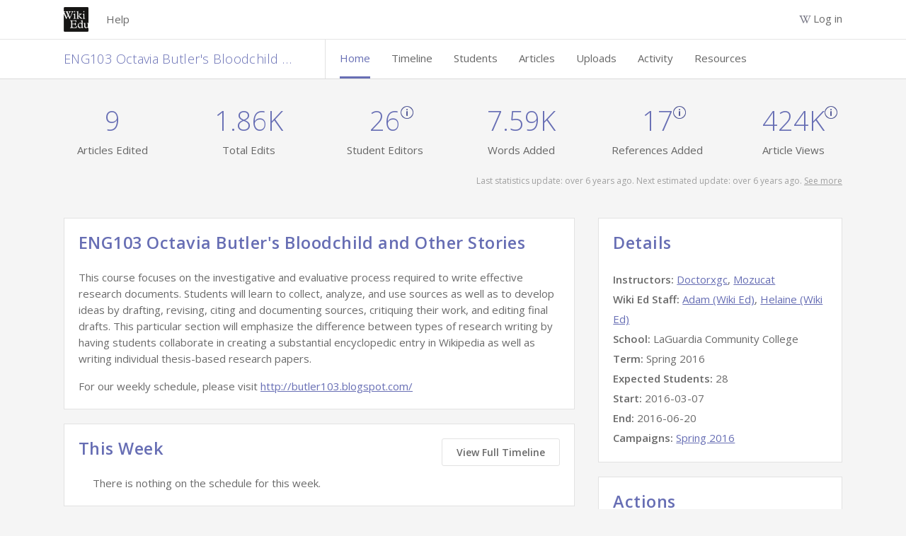

--- FILE ---
content_type: text/html; charset=utf-8
request_url: https://dashboard.wikiedu.org/courses/LaGuardia_Community_College/ENG103_Octavia_Butler's_Bloodchild_and_Other_Stories_(Spring_2016)
body_size: 3635
content:
<!DOCTYPE html>
<html lang='en'>
<head>
<meta content='width=device-width, initial-scale=1.0' name='viewport'>
<title>ENG103 Octavia Butler&#39;s Bloodchild and Other Stories — Wiki Education Dashboard</title>
<link rel="icon" type="image/x-icon" href="/assets/images/favicon.ico" />
<meta content='Wiki Education Dashboard for Wikipedia editing projects' name='description'>
<link rel="stylesheet" href="https://fonts.googleapis.com/css?family=Source+Sans+Pro:300,400,600" media="all" />
<link rel="stylesheet" href="https://fonts.googleapis.com/css?family=Open+Sans:300,400,600,700" media="all" />
<link rel="stylesheet" href="/assets/stylesheets/main.b403b9f55f0be5da82d9.css" media="all" />

<script src="/assets/javascripts/vendors.648aeeb836cd49e0cad0.js"></script>
<script src="/assets/javascripts/i18n/en.js?v=ea96557e4ad4bba6803d7e56c991b213"></script>
<meta content='[&quot;wikipedia&quot;,&quot;wikibooks&quot;,&quot;wikidata&quot;,&quot;wikimedia&quot;,&quot;wikinews&quot;,&quot;wikiquote&quot;,&quot;wikisource&quot;,&quot;wikiversity&quot;,&quot;wikivoyage&quot;,&quot;wiktionary&quot;]' name='data-projects'>
<meta content='[&quot;aa&quot;,&quot;ab&quot;,&quot;ace&quot;,&quot;ady&quot;,&quot;af&quot;,&quot;ak&quot;,&quot;als&quot;,&quot;alt&quot;,&quot;am&quot;,&quot;ami&quot;,&quot;an&quot;,&quot;ang&quot;,&quot;ann&quot;,&quot;ar&quot;,&quot;arc&quot;,&quot;ary&quot;,&quot;arz&quot;,&quot;as&quot;,&quot;ast&quot;,&quot;atj&quot;,&quot;av&quot;,&quot;avk&quot;,&quot;ay&quot;,&quot;awa&quot;,&quot;az&quot;,&quot;azb&quot;,&quot;ba&quot;,&quot;ban&quot;,&quot;bar&quot;,&quot;bat-smg&quot;,&quot;bbc&quot;,&quot;bcl&quot;,&quot;bdr&quot;,&quot;be&quot;,&quot;be-tarask&quot;,&quot;be-x-old&quot;,&quot;bew&quot;,&quot;bg&quot;,&quot;bh&quot;,&quot;bi&quot;,&quot;bjn&quot;,&quot;blk&quot;,&quot;bm&quot;,&quot;bn&quot;,&quot;bo&quot;,&quot;bpy&quot;,&quot;br&quot;,&quot;bs&quot;,&quot;btm&quot;,&quot;bug&quot;,&quot;bxr&quot;,&quot;ca&quot;,&quot;cbk-zam&quot;,&quot;cdo&quot;,&quot;ce&quot;,&quot;ceb&quot;,&quot;ch&quot;,&quot;cho&quot;,&quot;chr&quot;,&quot;chy&quot;,&quot;ckb&quot;,&quot;cmn&quot;,&quot;co&quot;,&quot;commons&quot;,&quot;cr&quot;,&quot;crh&quot;,&quot;cs&quot;,&quot;csb&quot;,&quot;cu&quot;,&quot;cv&quot;,&quot;cy&quot;,&quot;da&quot;,&quot;dag&quot;,&quot;de&quot;,&quot;dga&quot;,&quot;din&quot;,&quot;diq&quot;,&quot;dk&quot;,&quot;dsb&quot;,&quot;dtp&quot;,&quot;dty&quot;,&quot;dv&quot;,&quot;dz&quot;,&quot;ee&quot;,&quot;egl&quot;,&quot;el&quot;,&quot;eml&quot;,&quot;en&quot;,&quot;eo&quot;,&quot;epo&quot;,&quot;es&quot;,&quot;et&quot;,&quot;eu&quot;,&quot;ext&quot;,&quot;fa&quot;,&quot;fat&quot;,&quot;ff&quot;,&quot;fi&quot;,&quot;fiu-vro&quot;,&quot;fj&quot;,&quot;fo&quot;,&quot;fon&quot;,&quot;fr&quot;,&quot;frp&quot;,&quot;frr&quot;,&quot;fur&quot;,&quot;fy&quot;,&quot;ga&quot;,&quot;gag&quot;,&quot;gan&quot;,&quot;gcr&quot;,&quot;gd&quot;,&quot;gl&quot;,&quot;glk&quot;,&quot;gn&quot;,&quot;gom&quot;,&quot;gor&quot;,&quot;got&quot;,&quot;gpe&quot;,&quot;gsw&quot;,&quot;gu&quot;,&quot;guc&quot;,&quot;gur&quot;,&quot;guw&quot;,&quot;gv&quot;,&quot;ha&quot;,&quot;hak&quot;,&quot;haw&quot;,&quot;he&quot;,&quot;hi&quot;,&quot;hif&quot;,&quot;ho&quot;,&quot;hr&quot;,&quot;hsb&quot;,&quot;ht&quot;,&quot;hu&quot;,&quot;hy&quot;,&quot;hyw&quot;,&quot;hz&quot;,&quot;ia&quot;,&quot;iba&quot;,&quot;id&quot;,&quot;ie&quot;,&quot;ig&quot;,&quot;igl&quot;,&quot;ii&quot;,&quot;ik&quot;,&quot;ilo&quot;,&quot;incubator&quot;,&quot;inh&quot;,&quot;io&quot;,&quot;is&quot;,&quot;it&quot;,&quot;iu&quot;,&quot;ja&quot;,&quot;jam&quot;,&quot;jbo&quot;,&quot;jp&quot;,&quot;jv&quot;,&quot;ka&quot;,&quot;kaa&quot;,&quot;kab&quot;,&quot;kcg&quot;,&quot;kbd&quot;,&quot;kbp&quot;,&quot;kg&quot;,&quot;kge&quot;,&quot;ki&quot;,&quot;kj&quot;,&quot;kk&quot;,&quot;kl&quot;,&quot;km&quot;,&quot;kn&quot;,&quot;knc&quot;,&quot;ko&quot;,&quot;koi&quot;,&quot;kr&quot;,&quot;krc&quot;,&quot;ks&quot;,&quot;ksh&quot;,&quot;ku&quot;,&quot;kus&quot;,&quot;kv&quot;,&quot;kw&quot;,&quot;ky&quot;,&quot;la&quot;,&quot;lad&quot;,&quot;lb&quot;,&quot;lbe&quot;,&quot;lez&quot;,&quot;lfn&quot;,&quot;lg&quot;,&quot;li&quot;,&quot;lij&quot;,&quot;lld&quot;,&quot;lmo&quot;,&quot;ln&quot;,&quot;lo&quot;,&quot;lrc&quot;,&quot;lt&quot;,&quot;ltg&quot;,&quot;lv&quot;,&quot;lzh&quot;,&quot;mad&quot;,&quot;mai&quot;,&quot;map-bms&quot;,&quot;mdf&quot;,&quot;meta&quot;,&quot;mg&quot;,&quot;mh&quot;,&quot;mhr&quot;,&quot;mi&quot;,&quot;min&quot;,&quot;minnan&quot;,&quot;mk&quot;,&quot;ml&quot;,&quot;mn&quot;,&quot;mni&quot;,&quot;mnw&quot;,&quot;mo&quot;,&quot;mos&quot;,&quot;mr&quot;,&quot;mrj&quot;,&quot;ms&quot;,&quot;mt&quot;,&quot;mus&quot;,&quot;mwl&quot;,&quot;my&quot;,&quot;myv&quot;,&quot;mzn&quot;,&quot;na&quot;,&quot;nah&quot;,&quot;nan&quot;,&quot;nap&quot;,&quot;nb&quot;,&quot;nds&quot;,&quot;nds-nl&quot;,&quot;ne&quot;,&quot;new&quot;,&quot;ng&quot;,&quot;nia&quot;,&quot;nl&quot;,&quot;nn&quot;,&quot;no&quot;,&quot;nov&quot;,&quot;nqo&quot;,&quot;nr&quot;,&quot;nrm&quot;,&quot;nso&quot;,&quot;nup&quot;,&quot;nv&quot;,&quot;ny&quot;,&quot;oc&quot;,&quot;olo&quot;,&quot;om&quot;,&quot;or&quot;,&quot;os&quot;,&quot;pa&quot;,&quot;pag&quot;,&quot;pam&quot;,&quot;pap&quot;,&quot;pcd&quot;,&quot;pcm&quot;,&quot;pdc&quot;,&quot;pfl&quot;,&quot;pi&quot;,&quot;pih&quot;,&quot;pl&quot;,&quot;pms&quot;,&quot;pnb&quot;,&quot;pnt&quot;,&quot;ps&quot;,&quot;pt&quot;,&quot;pwn&quot;,&quot;qu&quot;,&quot;rm&quot;,&quot;rmy&quot;,&quot;rn&quot;,&quot;ro&quot;,&quot;roa-rup&quot;,&quot;roa-tara&quot;,&quot;rsk&quot;,&quot;ru&quot;,&quot;rue&quot;,&quot;rup&quot;,&quot;rw&quot;,&quot;sa&quot;,&quot;sah&quot;,&quot;sat&quot;,&quot;sc&quot;,&quot;scn&quot;,&quot;sco&quot;,&quot;sd&quot;,&quot;se&quot;,&quot;sg&quot;,&quot;sgs&quot;,&quot;sh&quot;,&quot;shi&quot;,&quot;shn&quot;,&quot;shy&quot;,&quot;si&quot;,&quot;simple&quot;,&quot;sk&quot;,&quot;skr&quot;,&quot;sl&quot;,&quot;sm&quot;,&quot;smn&quot;,&quot;sn&quot;,&quot;so&quot;,&quot;sq&quot;,&quot;sr&quot;,&quot;srn&quot;,&quot;ss&quot;,&quot;st&quot;,&quot;stq&quot;,&quot;su&quot;,&quot;sv&quot;,&quot;sw&quot;,&quot;syl&quot;,&quot;szl&quot;,&quot;szy&quot;,&quot;ta&quot;,&quot;tay&quot;,&quot;tcy&quot;,&quot;tdd&quot;,&quot;te&quot;,&quot;tet&quot;,&quot;tg&quot;,&quot;th&quot;,&quot;ti&quot;,&quot;tig&quot;,&quot;tk&quot;,&quot;tl&quot;,&quot;tly&quot;,&quot;tn&quot;,&quot;to&quot;,&quot;tpi&quot;,&quot;tr&quot;,&quot;trv&quot;,&quot;ts&quot;,&quot;tt&quot;,&quot;tum&quot;,&quot;tw&quot;,&quot;ty&quot;,&quot;tyv&quot;,&quot;udm&quot;,&quot;ug&quot;,&quot;uk&quot;,&quot;ur&quot;,&quot;uz&quot;,&quot;ve&quot;,&quot;vec&quot;,&quot;vep&quot;,&quot;vi&quot;,&quot;vls&quot;,&quot;vo&quot;,&quot;vro&quot;,&quot;w&quot;,&quot;wa&quot;,&quot;war&quot;,&quot;wikipedia&quot;,&quot;wo&quot;,&quot;wuu&quot;,&quot;xal&quot;,&quot;xh&quot;,&quot;xmf&quot;,&quot;yi&quot;,&quot;yo&quot;,&quot;yue&quot;,&quot;za&quot;,&quot;zea&quot;,&quot;zgh&quot;,&quot;zh&quot;,&quot;zh-cfr&quot;,&quot;zh-classical&quot;,&quot;zh-cn&quot;,&quot;zh-min-nan&quot;,&quot;zh-tw&quot;,&quot;zh-yue&quot;,&quot;zu&quot;]' name='data-languages'>
<meta content='{&quot;wikipedia&quot;:[0,2,4,6,10,12,14,118],&quot;wikibooks&quot;:[0,2,4,6,8,10,12,14,108,102,110],&quot;wikidata&quot;:[0,2,4,6,8,10,12,14,146],&quot;wikimedia&quot;:[0,2,4,6,8,10,12,14],&quot;wikinews&quot;:[0,2,4,6,8,10,12,14],&quot;wikiquote&quot;:[0,2,4,6,8,10,12,14],&quot;wikisource&quot;:[0,2,4,6,8,10,12,14,100,102,104,106],&quot;wikiversity&quot;:[0,2,4,6,8,10,12,14,100,102,106],&quot;wikivoyage&quot;:[0,2,4,6,8,10,12,14],&quot;wiktionary&quot;:[0,2,4,6,8,10,12,14,100,106]}' name='data-namespaces'>
<script>
  defaultLocale = "en";
  locale = "en";
  availableLocales = ["en","gd","de","fr","it","ja","pl","pt-BR","pt","ab","ar","ast","atj","az","azb","ba","ban","bcl","be-tarask","be","bg","bgn","bho","blk","bn","br","bs","btm","ca","ce","ckb","cs","cu","cy","da","dga","diq","dty","el","en-gb","eo","es","et","eu","fa","fi","fit","ga","gl","glk","gom-deva","gom-latn","got","gpe","guw","ha","he","hi","hr","hu","hy","hyw","ia","id","ig","inh","io","is","jbo","ka","kab","kcg","kg","kiu","kjp","kn","ko","ks","ksh","ku-latn","ku","kum","ky","lb","li","lki","lmo","lt","lv","mk","ml","mn","mnw","mr","ms","my","nah","nb","ne","nl","nqo","oc","olo","om","or","pa","pam","pnb","ps","pt-br","qqq","ro","roa-tara","ru","sah","sat","scn","sd","sdh","se","shn","si","sk","skr-arab","sl","smn","sms","sq","sr-ec","sr-el","sv","sw","ta","tcy","te","tg-cyrl","th","ti","tl","tly","tr","ts","tt-cyrl","udm","ug-arab","uk","ur","uz","vec","xmf","yi","yue-hant","zgh","zh-CN","zh-TW","ca-CAT","da-DK","de-AT","de-CH","ee","en-AU","en-BORK","en-CA","en-GB","en-IND","en-MS","en-NEP","en-NG","en-NZ","en-PAK","en-SG","en-TH","en-UG","en-US","en-ZA","en-au-ocker","es-AR","es-MX","fi-FI","fr-CA","fr-CH","mi-NZ","nb-NO","no-NO","vi"];
  
  currentUser = {
    id: "",
    username: ""
  }
  
  Features = {
    wikiEd: true,
    enableGetHelpButton: false,
    enableAdvancedFeatures: "true",
    consentBanner: false,
    user_signed_in: false,
    open_course_creation: false,
    default_course_string_prefix: "courses",
    default_campaign_slug: "spring_2026",
    course_string_prefix: "courses"
  }
  
  WikiProjects = document.querySelector('meta[name="data-projects"]').content
  WikiLanguages = document.querySelector('meta[name="data-languages"]').content
  ProjectNamespaces = document.querySelector('meta[name="data-namespaces"]').content
  
  SentryDsn = "https://eea29daaaec64a06864ff28196c5442d@o1163243.ingest.sentry.io/6251155"
  SalesforceServer = "https://wikied.my.salesforce.com/"
  dashboardTitle = "Wiki Education Dashboard"
</script>
<script src="/assets/javascripts/sentry.f4590b7ec26c4fa8f260.js"></script>
<!-- / Sentry logging -->
<script>
Sentry.init({ dsn: SentryDsn, autoSessionTracking: false});
Sentry.setContext(currentUser);
</script>
<!-- / The following path will be only available when a user is logged in -->
<!-- / and is used to load tinymce dynamically. -->
<script src="/assets/javascripts/main.c880d0b5070869eae5b2.js"></script>
<script charset='utf-8' src='//cdnjs.cloudflare.com/ajax/libs/vega/4.2.0/vega.min.js'></script>
<script charset='utf-8' src='//cdnjs.cloudflare.com/ajax/libs/vega-embed/3.20.0/vega-embed.min.js'></script>


<meta name="csrf-param" content="authenticity_token" />
<meta name="csrf-token" content="7WXIfyIr1EuyU9T314IcLneMOy8fYbYHSMwWNCtyEDbmvWs6lCMdW-WDtdw0BUtg_n6DLqbwy-hz0No33oXouw" />
</head>

<body class='course-page'>

<div class='wrapper'>
<div data-destroyurl='https://dashboard.wikiedu.org/sign_out' data-explorename='Explore' data-exploreurl='/explore' data-fluid='false' data-help_disabled='false' data-ifadmin='' data-language_switcher_enabled='' data-logopath='/assets/images/wiki-logo.png' data-omniauth_url='https://dashboard.wikiedu.org/users/auth/mediawiki' data-rooturl='https://dashboard.wikiedu.org/' data-trainingurl='https://dashboard.wikiedu.org/training' data-usersignedin='false' data-wiki_ed='true' id='nav_root'></div>
<main id='main' role='main'>
<div data-course-creation-notice='We are accepting courses for the Spring 2026 term on a rolling basis. Please submit your course page today!' data-current_user='{ &quot;admin&quot;: false, &quot;id&quot;: null }' id='react_root'></div>

</main>
<div class='push'></div>
</div>
<footer class='footer'>
<div class='container'>
This site is a project of
<a target="_blank" href="https://wikiedu.org">Wiki Education</a>
and subject to Wiki Education's
<a target="_blank" href="https://wikiedu.org/terms-of-service">Terms of Service</a>.
It makes limited use of
<a href="/private_information">Private Information</a>.
All content is
<a target="_blank" href="https://creativecommons.org/licenses/by-sa/4.0/">CC-BY-SA</a>.
<a target="_blank" href="https://github.com/WikiEducationFoundation/WikiEduDashboard">Code contributions welcome</a>.
</div>
</footer>


</body>
</html>


--- FILE ---
content_type: application/javascript
request_url: https://dashboard.wikiedu.org/assets/javascripts/5675.15e02e4a9940e5e0a1bf.js
body_size: 111924
content:
/*! For license information please see 5675.15e02e4a9940e5e0a1bf.js.LICENSE.txt */
"use strict";(self.webpackChunkWikiEduDashboard=self.webpackChunkWikiEduDashboard||[]).push([[5675],{35915:(e,t,r)=>{r.d(t,{Z:()=>i});var n=r(67294),a=r(70666),o=r(876);const i=function(e){var t=n.Children.map(e.children,(function(t){return n.createElement(o.Z,e,t)}));return n.createElement(a.Z,null,t)}},65675:(e,t,r)=>{r.r(t),r.d(t,{default:()=>Ch});var n={};r.r(n),r.d(n,{checkAvailability:()=>H,enableAccountRequests:()=>J,requestAccount:()=>Q,setNewAccountEmail:()=>$,setNewAccountUsername:()=>z});var a=r(67294),o=r(45697),i=r.n(o),s=r(96841),c=r(17563),l=r(96974),u=r(31283),d=r(72555),p=r.n(d),m=r(9858),f=r(27527),h=r(97287),v=function(e){var t,r,n,o,i,s,c=e.course,l="wikidata"===c.home_wiki.project,u="wikipedia"===c.home_wiki.project,d=function(e){return c.newStats&&c.newStats[e]?"stat-display__value stat-change":"stat-display__value"};if(l?(r=I18n.t("metrics.articles_created_wikidata"),t=I18n.t("metrics.articles_edited_wikidata")):u?(r=I18n.t("metrics.articles_created"),t=I18n.t("metrics.articles_edited")):(r=I18n.t("metrics.articles_created_generic"),t=I18n.t("metrics.articles_edited_generic")),"0"!==c.created_count&&(n=a.createElement(h.Z,{id:"articles-created",className:d("articles-created"),stat:c.created_count,statMsg:r,renderZero:!1})),"en"===c.home_wiki.language?o=a.createElement(h.Z,{id:"word-count",className:d("word-count"),stat:c.word_count,statMsg:I18n.t("metrics.word_count"),renderZero:!0}):l||(o=a.createElement(h.Z,{id:"bytes-added",className:d("bytes-added"),stat:c.character_sum_human,statMsg:I18n.t("metrics.bytes_added"),renderZero:!0})),void 0===c.upload_usages_count)return a.createElement("div",{className:"stat-display"});if("SingleUser"!==c.type&&(i=a.createElement(h.Z,{id:"student-editors",className:d("student_count"),stat:c.student_count,statMsg:m.Z.i18n("student_editors",c.string_prefix),renderZero:!0})),c.timeline_enabled){var p=[[c.trained_count,I18n.t("metrics.are_trained")]];i=a.createElement(h.Z,{id:"student-editors",className:d("student_count"),stat:c.student_count,statMsg:m.Z.i18n("student_editors",c.string_prefix),renderZero:!0,info:p,infoId:"trained-info"})}if(c.upload_count){var v=[[c.uploads_in_use_count,I18n.t("metrics.uploads_in_use_count",{count:c.uploads_in_use_count})],[c.upload_usages_count,I18n.t("metrics.upload_usages_count",{count:c.upload_usages_count})]];s=a.createElement(h.Z,{id:"upload-count",className:d("upload_count"),stat:c.upload_count,statMsg:I18n.t("metrics.upload_count"),renderZero:!0,info:v,infoId:"upload-info"})}return a.createElement("div",{className:"stat-display"},n,a.createElement(h.Z,{id:"articles-edited",className:d("edited_count"),stat:c.edited_count,statMsg:t,renderZero:!0}),a.createElement(h.Z,{id:"total-edits",className:d("edited_count"),stat:c.edit_count,statMsg:I18n.t("metrics.edit_count_description"),renderZero:!0}),i,o,a.createElement(h.Z,{id:"references-count",className:d("references-count"),stat:c.references_count,statMsg:I18n.t("metrics.references_count"),renderZero:!1,info:I18n.t("metrics.".concat(f.Z.projectSuffix(c.home_wiki.project,"references_doc"))),infoId:"references-info"}),a.createElement(h.Z,{id:"view-count",className:d("view_count"),stat:c.view_count,statMsg:I18n.t("metrics.".concat(f.Z.projectSuffix(c.home_wiki.project,"view_count_description"))),renderZero:!1,info:I18n.t("metrics.".concat(f.Z.projectSuffix(c.home_wiki.project,"view_count_doc"))),infoId:"view-count-info"}),s)};v.propTypes={course:i().object};const g=v;var y=r(66821),b=r(11723),_=function(e){var t=e.confirmMessage,r=e.onConfirm,n=e.showInput,a=e.explanation,o=e.warningMessage;return{type:b.P_i,confirmMessage:t,onConfirm:r,showInput:n,explanation:a,warningMessage:o}},w=r(72241);function E(e,t){(null==t||t>e.length)&&(t=e.length);for(var r=0,n=new Array(t);r<t;r++)n[r]=e[r];return n}var k=function(e){var t,r,n=e.replace(/\?.*/,"");if(15!==n.length&&18!==n.length){var a=(n=n.replace(/\/view/,"")).match(/.*\/([\w\d]+)$/);if(!a)return null;n=(t=a,r=2,function(e){if(Array.isArray(e))return e}(t)||function(e,t){var r=null==e?null:"undefined"!=typeof Symbol&&e[Symbol.iterator]||e["@@iterator"];if(null!=r){var n,a,o=[],i=!0,s=!1;try{for(r=r.call(e);!(i=(n=r.next()).done)&&(o.push(n.value),!t||o.length!==t);i=!0);}catch(e){s=!0,a=e}finally{try{i||null==r.return||r.return()}finally{if(s)throw a}}return o}}(t,r)||function(e,t){if(e){if("string"==typeof e)return E(e,t);var r=Object.prototype.toString.call(e).slice(8,-1);return"Object"===r&&e.constructor&&(r=e.constructor.name),"Map"===r||"Set"===r?Array.from(e):"Arguments"===r||/^(?:Ui|I)nt(?:8|16|32)(?:Clamped)?Array$/.test(r)?E(e,t):void 0}}(t,r)||function(){throw new TypeError("Invalid attempt to destructure non-iterable instance.\nIn order to be iterable, non-array objects must have a [Symbol.iterator]() method.")}())[1]}return n},x=function(e){var t=e.course,r=e.current_user,n=e.linkToSalesforce,o=e.updateSalesforceRecord,i=(0,s.I0)(),c=function(){var e=prompt("Enter the Salesforce record ID or url for this course.");if(e){var r=k(e);if(r)return i(n(t.id,r));alert("That input did not include a valid Salesforce record ID or url.")}};if(!r.admin||!window.SalesforceServer)return a.createElement("div",null);if(t.flags.salesforce_id){var l=window.SalesforceServer+t.flags.salesforce_id;return a.createElement("div",null,a.createElement("div",{key:"link_salesforce",className:"available-action"},a.createElement("button",{onClick:c,className:"button"},"Update Salesforce ID")),a.createElement("div",{key:"open_salesforce",className:"available-action"},a.createElement("a",{href:l,className:"button",target:"_blank"},"Open in Salesforce")),a.createElement("div",{key:"update_salesforce",className:"available-action"},a.createElement("button",{onClick:function(){i(o(t.id)).then((function(){return alert("updating!")}))},className:"button",target:"_blank"},"Update Salesforce record")))}return a.createElement("p",{key:"link_salesforce"},a.createElement("button",{onClick:c,className:"button"},"Link to Salesforce"))};x.propTypes={course:i().object,current_user:i().object,linkToSalesforce:i().func.isRequired,updateSalesforceRecord:i().func.isRequired};const j=x;function I(e,t){(null==t||t>e.length)&&(t=e.length);for(var r=0,n=new Array(t);r<t;r++)n[r]=e[r];return n}var N=function(e){var t,r,n=e.course,o=(t=(0,a.useState)(!1),r=2,function(e){if(Array.isArray(e))return e}(t)||function(e,t){var r=null==e?null:"undefined"!=typeof Symbol&&e[Symbol.iterator]||e["@@iterator"];if(null!=r){var n,a,o=[],i=!0,s=!1;try{for(r=r.call(e);!(i=(n=r.next()).done)&&(o.push(n.value),!t||o.length!==t);i=!0);}catch(e){s=!0,a=e}finally{try{i||null==r.return||r.return()}finally{if(s)throw a}}return o}}(t,r)||function(e,t){if(e){if("string"==typeof e)return I(e,t);var r=Object.prototype.toString.call(e).slice(8,-1);return"Object"===r&&e.constructor&&(r=e.constructor.name),"Map"===r||"Set"===r?Array.from(e):"Arguments"===r||/^(?:Ui|I)nt(?:8|16|32)(?:Clamped)?Array$/.test(r)?I(e,t):void 0}}(t,r)||function(){throw new TypeError("Invalid attempt to destructure non-iterable instance.\nIn order to be iterable, non-array objects must have a [Symbol.iterator]() method.")}()),i=o[0],s=o[1];if(!i)return a.createElement("button",{onClick:function(){s(!0)},className:"button"},I18n.t("courses.download_stats_data"));var c,l,u="/course_csv?course=".concat(n.slug),d="/course_uploads_csv?course=".concat(n.slug),p="/course_students_csv?course=".concat(n.slug),m="/course_articles_csv?course=".concat(n.slug),f="/course_wikidata_csv?course=".concat(n.slug);return n.course_stats&&"wikidata"===n.home_wiki.project&&(c=a.createElement(a.Fragment,null,a.createElement("hr",null),a.createElement("p",null,a.createElement("a",{href:f,className:"button right"},I18n.t("courses.data_wikidata")),I18n.t("courses.data_wikidata_info")))),n.timeslice_update_ran||(l=a.createElement("div",{className:"warning"},I18n.t("courses.data_download_warning"))),a.createElement("div",{className:"basic-modal course-stats-download-modal"},a.createElement("button",{onClick:function(){s(!1)},className:"pull-right article-viewer-button icon-close"}),a.createElement("h2",null,I18n.t("courses.data_download_info")),l,a.createElement("hr",null),a.createElement("p",null,a.createElement("a",{href:u,className:"button right"},I18n.t("courses.data_overview")),I18n.t("courses.data_overview_info")),a.createElement("hr",null),a.createElement("p",null,a.createElement("a",{href:d,className:"button right"},I18n.t("courses.data_uploads")),I18n.t("courses.data_uploads_info")),a.createElement("hr",null),a.createElement("p",null,a.createElement("a",{href:p,className:"button right"},I18n.t("courses.data_students")),I18n.t("courses.data_students_info")),a.createElement("hr",null),a.createElement("p",null,a.createElement("a",{href:m,className:"button right"},I18n.t("courses.data_articles")),I18n.t("courses.data_articles_info")),a.createElement("hr",null),c)};N.propTypes={course:i().object.isRequired};const S=N;function O(e,t){return function(e){if(Array.isArray(e))return e}(e)||function(e,t){var r=null==e?null:"undefined"!=typeof Symbol&&e[Symbol.iterator]||e["@@iterator"];if(null!=r){var n,a,o=[],i=!0,s=!1;try{for(r=r.call(e);!(i=(n=r.next()).done)&&(o.push(n.value),!t||o.length!==t);i=!0);}catch(e){s=!0,a=e}finally{try{i||null==r.return||r.return()}finally{if(s)throw a}}return o}}(e,t)||function(e,t){if(e){if("string"==typeof e)return C(e,t);var r=Object.prototype.toString.call(e).slice(8,-1);return"Object"===r&&e.constructor&&(r=e.constructor.name),"Map"===r||"Set"===r?Array.from(e):"Arguments"===r||/^(?:Ui|I)nt(?:8|16|32)(?:Clamped)?Array$/.test(r)?C(e,t):void 0}}(e,t)||function(){throw new TypeError("Invalid attempt to destructure non-iterable instance.\nIn order to be iterable, non-array objects must have a [Symbol.iterator]() method.")}()}function C(e,t){(null==t||t>e.length)&&(t=e.length);for(var r=0,n=new Array(t);r<t;r++)n[r]=e[r];return n}var A=function(e){var t=e.title,r=O((0,a.useState)(!1),2),n=r[0],o=r[1],i=O((0,a.useState)(""),2),s=i[0],c=i[1];if(!n)return a.createElement("button",{onClick:function(){return o(!0)},className:"button"},I18n.t("courses.embed_course_stats"));var l=location.href.replace("courses","embed/course_stats");return a.createElement("div",{className:"basic-modal course-stats-download-modal embed_stats"},a.createElement("button",{onClick:function(){return o(!1)},className:"pull-right article-viewer-button icon-close"}),a.createElement("h4",null,I18n.t("courses.embed_course_stats_description")," ",a.createElement("code",null,"<body>")),a.createElement("textarea",{id:"embed",readOnly:!0,value:'<a href="'.concat(location.href,'">').concat(t,'</a>\x3c!-- This is optional --\x3e\n<iframe src="').concat(l,'" style="width:100%;border:0px none transparent;"></iframe>'),onClick:function(e){var t=e.target;navigator.clipboard.writeText(t.value).then((function(){c("Copied!")}))}}),a.createElement("small",null,s))};A.propTypes={title:i().string};const L=A;var T=r(65536),P=r(30616);function R(e){return a.createElement("button",{onClick:Z(e),className:"button"},I18n.t("courses.creator.clone_this"))}function Z(e){return function(){var t=e.courseCreationNotice;e.initiateConfirm({confirmMessage:"Are you sure you want to clone this course?",warningMessage:t,onConfirm:function(){e.cloneCourse(e.courseId).then((function(t){var r=t.data.course;e.updateCourse(r),window.location="/courses/".concat(r.slug)}))}})}}R.propTypes={courseId:i().number.isRequired,cloneCourse:i().func.isRequired,initiateConfirm:i().func.isRequired,updateCourse:i().func.isRequired};var D={cloneCourse:T.wc,initiateConfirm:_,updateCourse:P.Hf};const q=(0,s.$j)(null,D)(R);var M=r(78029),U=r(28410),F=r(9424);function B(e){return B="function"==typeof Symbol&&"symbol"==typeof Symbol.iterator?function(e){return typeof e}:function(e){return e&&"function"==typeof Symbol&&e.constructor===Symbol&&e!==Symbol.prototype?"symbol":typeof e},B(e)}function W(){W=function(){return e};var e={},t=Object.prototype,r=t.hasOwnProperty,n="function"==typeof Symbol?Symbol:{},a=n.iterator||"@@iterator",o=n.asyncIterator||"@@asyncIterator",i=n.toStringTag||"@@toStringTag";function s(e,t,r){return Object.defineProperty(e,t,{value:r,enumerable:!0,configurable:!0,writable:!0}),e[t]}try{s({},"")}catch(e){s=function(e,t,r){return e[t]=r}}function c(e,t,r,n){var a=t&&t.prototype instanceof d?t:d,o=Object.create(a.prototype),i=new k(n||[]);return o._invoke=function(e,t,r){var n="suspendedStart";return function(a,o){if("executing"===n)throw new Error("Generator is already running");if("completed"===n){if("throw"===a)throw o;return{value:void 0,done:!0}}for(r.method=a,r.arg=o;;){var i=r.delegate;if(i){var s=_(i,r);if(s){if(s===u)continue;return s}}if("next"===r.method)r.sent=r._sent=r.arg;else if("throw"===r.method){if("suspendedStart"===n)throw n="completed",r.arg;r.dispatchException(r.arg)}else"return"===r.method&&r.abrupt("return",r.arg);n="executing";var c=l(e,t,r);if("normal"===c.type){if(n=r.done?"completed":"suspendedYield",c.arg===u)continue;return{value:c.arg,done:r.done}}"throw"===c.type&&(n="completed",r.method="throw",r.arg=c.arg)}}}(e,r,i),o}function l(e,t,r){try{return{type:"normal",arg:e.call(t,r)}}catch(e){return{type:"throw",arg:e}}}e.wrap=c;var u={};function d(){}function p(){}function m(){}var f={};s(f,a,(function(){return this}));var h=Object.getPrototypeOf,v=h&&h(h(x([])));v&&v!==t&&r.call(v,a)&&(f=v);var g=m.prototype=d.prototype=Object.create(f);function y(e){["next","throw","return"].forEach((function(t){s(e,t,(function(e){return this._invoke(t,e)}))}))}function b(e,t){function n(a,o,i,s){var c=l(e[a],e,o);if("throw"!==c.type){var u=c.arg,d=u.value;return d&&"object"==B(d)&&r.call(d,"__await")?t.resolve(d.__await).then((function(e){n("next",e,i,s)}),(function(e){n("throw",e,i,s)})):t.resolve(d).then((function(e){u.value=e,i(u)}),(function(e){return n("throw",e,i,s)}))}s(c.arg)}var a;this._invoke=function(e,r){function o(){return new t((function(t,a){n(e,r,t,a)}))}return a=a?a.then(o,o):o()}}function _(e,t){var r=e.iterator[t.method];if(void 0===r){if(t.delegate=null,"throw"===t.method){if(e.iterator.return&&(t.method="return",t.arg=void 0,_(e,t),"throw"===t.method))return u;t.method="throw",t.arg=new TypeError("The iterator does not provide a 'throw' method")}return u}var n=l(r,e.iterator,t.arg);if("throw"===n.type)return t.method="throw",t.arg=n.arg,t.delegate=null,u;var a=n.arg;return a?a.done?(t[e.resultName]=a.value,t.next=e.nextLoc,"return"!==t.method&&(t.method="next",t.arg=void 0),t.delegate=null,u):a:(t.method="throw",t.arg=new TypeError("iterator result is not an object"),t.delegate=null,u)}function w(e){var t={tryLoc:e[0]};1 in e&&(t.catchLoc=e[1]),2 in e&&(t.finallyLoc=e[2],t.afterLoc=e[3]),this.tryEntries.push(t)}function E(e){var t=e.completion||{};t.type="normal",delete t.arg,e.completion=t}function k(e){this.tryEntries=[{tryLoc:"root"}],e.forEach(w,this),this.reset(!0)}function x(e){if(e){var t=e[a];if(t)return t.call(e);if("function"==typeof e.next)return e;if(!isNaN(e.length)){var n=-1,o=function t(){for(;++n<e.length;)if(r.call(e,n))return t.value=e[n],t.done=!1,t;return t.value=void 0,t.done=!0,t};return o.next=o}}return{next:j}}function j(){return{value:void 0,done:!0}}return p.prototype=m,s(g,"constructor",m),s(m,"constructor",p),p.displayName=s(m,i,"GeneratorFunction"),e.isGeneratorFunction=function(e){var t="function"==typeof e&&e.constructor;return!!t&&(t===p||"GeneratorFunction"===(t.displayName||t.name))},e.mark=function(e){return Object.setPrototypeOf?Object.setPrototypeOf(e,m):(e.__proto__=m,s(e,i,"GeneratorFunction")),e.prototype=Object.create(g),e},e.awrap=function(e){return{__await:e}},y(b.prototype),s(b.prototype,o,(function(){return this})),e.AsyncIterator=b,e.async=function(t,r,n,a,o){void 0===o&&(o=Promise);var i=new b(c(t,r,n,a),o);return e.isGeneratorFunction(r)?i:i.next().then((function(e){return e.done?e.value:i.next()}))},y(g),s(g,i,"Generator"),s(g,a,(function(){return this})),s(g,"toString",(function(){return"[object Generator]"})),e.keys=function(e){var t=[];for(var r in e)t.push(r);return t.reverse(),function r(){for(;t.length;){var n=t.pop();if(n in e)return r.value=n,r.done=!1,r}return r.done=!0,r}},e.values=x,k.prototype={constructor:k,reset:function(e){if(this.prev=0,this.next=0,this.sent=this._sent=void 0,this.done=!1,this.delegate=null,this.method="next",this.arg=void 0,this.tryEntries.forEach(E),!e)for(var t in this)"t"===t.charAt(0)&&r.call(this,t)&&!isNaN(+t.slice(1))&&(this[t]=void 0)},stop:function(){this.done=!0;var e=this.tryEntries[0].completion;if("throw"===e.type)throw e.arg;return this.rval},dispatchException:function(e){if(this.done)throw e;var t=this;function n(r,n){return i.type="throw",i.arg=e,t.next=r,n&&(t.method="next",t.arg=void 0),!!n}for(var a=this.tryEntries.length-1;a>=0;--a){var o=this.tryEntries[a],i=o.completion;if("root"===o.tryLoc)return n("end");if(o.tryLoc<=this.prev){var s=r.call(o,"catchLoc"),c=r.call(o,"finallyLoc");if(s&&c){if(this.prev<o.catchLoc)return n(o.catchLoc,!0);if(this.prev<o.finallyLoc)return n(o.finallyLoc)}else if(s){if(this.prev<o.catchLoc)return n(o.catchLoc,!0)}else{if(!c)throw new Error("try statement without catch or finally");if(this.prev<o.finallyLoc)return n(o.finallyLoc)}}}},abrupt:function(e,t){for(var n=this.tryEntries.length-1;n>=0;--n){var a=this.tryEntries[n];if(a.tryLoc<=this.prev&&r.call(a,"finallyLoc")&&this.prev<a.finallyLoc){var o=a;break}}o&&("break"===e||"continue"===e)&&o.tryLoc<=t&&t<=o.finallyLoc&&(o=null);var i=o?o.completion:{};return i.type=e,i.arg=t,o?(this.method="next",this.next=o.finallyLoc,u):this.complete(i)},complete:function(e,t){if("throw"===e.type)throw e.arg;return"break"===e.type||"continue"===e.type?this.next=e.arg:"return"===e.type?(this.rval=this.arg=e.arg,this.method="return",this.next="end"):"normal"===e.type&&t&&(this.next=t),u},finish:function(e){for(var t=this.tryEntries.length-1;t>=0;--t){var r=this.tryEntries[t];if(r.finallyLoc===e)return this.complete(r.completion,r.afterLoc),E(r),u}},catch:function(e){for(var t=this.tryEntries.length-1;t>=0;--t){var r=this.tryEntries[t];if(r.tryLoc===e){var n=r.completion;if("throw"===n.type){var a=n.arg;E(r)}return a}}throw new Error("illegal catch attempt")},delegateYield:function(e,t,r){return this.delegate={iterator:x(e),resultName:t,nextLoc:r},"next"===this.method&&(this.arg=void 0),u}},e}function G(e,t,r,n,a,o,i){try{var s=e[o](i),c=s.value}catch(e){return void r(e)}s.done?t(c):Promise.resolve(c).then(n,a)}var V=function(){var e,t=(e=W().mark((function e(t){var r,n;return W().wrap((function(e){for(;;)switch(e.prev=e.next){case 0:return e.next=2,(0,F.Z)("https://meta.wikimedia.org/w/api.php?action=query&list=users&ususers=".concat(t.username,"&usprop=cancreate&format=json&origin=*"));case 2:if((r=e.sent).ok){e.next=10;break}return(0,M.Z)(r),e.next=7,r.text();case 7:throw n=e.sent,r.responseText=n,r;case 10:return e.abrupt("return",r.json());case 11:case"end":return e.stop()}}),e)})),function(){var t=this,r=arguments;return new Promise((function(n,a){var o=e.apply(t,r);function i(e){G(o,n,a,i,s,"next",e)}function s(e){G(o,n,a,i,s,"throw",e)}i(void 0)}))});return function(e){return t.apply(this,arguments)}}(),z=function(e,t){return{type:b.Dvf,username:t}},$=function(e,t){return{type:b.ILe,email:t}},H=function(e){return function(t){return t({type:b.UE0}),V(e).then((function(e){return Y(e)?t({type:b.vNy}):t({type:b.wuK,error:K(e)})})).catch((function(e){return t({type:b.rDR,data:e})}))}},Y=function(e){return""===e.query.users[0].cancreate},K=function(e){var t=e.query.users[0];if(t.cancreateerror){var r=t.cancreateerror[0];return"_1"===r.code?r.params[0]:"userexists"===r.code?I18n.t("courses.new_account_username_taken"):"invaliduser"===r.code?I18n.t("courses.new_account_username_invalid"):r.code}return""!==t.missing?I18n.t("courses.new_account_username_taken"):"unknown error"};function Q(e,t,r){var n=arguments.length>3&&void 0!==arguments[3]&&arguments[3];return function(a){var o=t.slug,i=r.username,s=r.email;return U.Z.requestNewAccount(e,o,i,s,n).then((function(e){a({type:b.IZE}),a({type:b.DvQ,notification:{type:"success",message:e.message,closable:!0}})})).catch((function(e){return a({type:b.rDR,data:e})}))}}function J(e){return function(t){var r=e.slug;return U.Z.enableAccountRequests(r).then((function(){return t({type:b.t2$})})).catch((function(e){return t({type:b.rDR,data:e})}))}}var X=r(21028),ee=r(15540),te=r(61632),re=r(79118),ne=r(25282),ae=r(33998),oe=r(2577),ie=function(e){var t=e.notification,r=e.visible,n=(0,s.I0)();return a.createElement(a.Fragment,null,a.createElement("button",{onClick:function(){return n({type:oe.$9})},className:"button"},I18n.t("course_instructor_notification.notify_instructors")),r&&a.createElement("div",{className:"basic-modal"},a.createElement("button",{onClick:function(){return n({type:oe.UT})},className:"pull-right article-viewer-button icon-close"}),a.createElement("h2",null,I18n.t("course_instructor_notification.notify_instructors")),a.createElement("p",null,I18n.t("course_instructor_notification.notify_instructors_feature_description")),a.createElement("hr",null),"FAILED"===t.status&&a.createElement("div",{className:"notice--error"},t.error),a.createElement(ne.Z,{placeholder:I18n.t("course_instructor_notification.write_subject"),editable:!0,value:t.subject,onChange:function(e,t){n({type:oe.q9,payload:t})}}),a.createElement("div",{className:"form-group"},a.createElement(te.Z,{id:"notification-message",value:t.message,onChange:function(e,t){n({type:oe.kl,payload:t})},value_key:"notification_message",editable:!0,placeholder:I18n.t("course_instructor_notification.write_message_placeholder")})),a.createElement("label",{className:"inline-radio"},I18n.t("course_instructor_notification.bcc_to_salesforce"),a.createElement("input",{checked:t.bccToSalesforce,className:"ml1",id:"bcc",name:"bcc",onChange:function(){return n({type:oe.uj})},type:"checkbox"})),"PENDING"===t.status?a.createElement(re.Z,{text:I18n.t("course_instructor_notification.sending_notification")}):a.createElement("button",{className:"button border pull-right mt1",onClick:function(){n(_({confirmMessage:I18n.t("course_instructor_notification.confirm_send_notification"),onConfirm:function(){return e.createInstructorAlert({courseTitle:e.courseTitle,courseId:e.courseId,subject:t.subject,message:t.message,bccToSalesforce:t.bccToSalesforce})}}))}},I18n.t("course_instructor_notification.send_notification_button_text"))))};ie.propTypes={courseId:i().number.isRequired,courseTitle:i().string.isRequired};const se=(0,s.$j)((function(e){return{notification:e.instructorAlert,visible:e.instructorAlert.modal}}),{createInstructorAlert:ae.createInstructorAlert})(ie);var ce=function(e){var t=e.course,r=e.current_user,n=e.updateCourse,o=e.courseCreationNotice,i=(0,s.I0)(),c=function(){var e=arguments.length>0&&void 0!==arguments[0]?arguments[0]:null,r=t.enroll_url;if(""===t.passcode||"online_volunteer"===e){var n=function(){return window.location="".concat(r,"?role=").concat(e)},a=m.Z.i18n("join_no_passcode");i(_({confirmMessage:a,onConfirm:n}))}else{var o=function(t){return window.location="".concat(r).concat(t,"?role=").concat(e)},s=I18n.t("courses.passcode_prompt"),c=m.Z.i18n("join_details",t.string_prefix);i(_({confirmMessage:s,onConfirm:o,showInput:!0,explanation:c}))}},l=[],u=new URLSearchParams(window.location.search).has("enroll"),d=r;if(d.isEnrolled||d.admin||d.isAdvancedRole){if((d.isStudent||d.isOnlineVolunteer)&&(t.flags.event_sync||l.push(a.createElement("div",{key:"leave",className:"available-action"},a.createElement("button",{onClick:function(){var e=t.slug,n=r.isOnlineVolunteer?X.jP:X.uQ,a={user:{user_id:r.id,role:n}},o=I18n.t("courses.leave_confirmation");i(_({confirmMessage:o,onConfirm:function(){return i((0,ee.kX)(e,a))}}))},className:"button"},m.Z.i18n("leave_course",t.string_prefix))))),d.admin&&l.push(a.createElement("div",{key:"search",className:"available-action"},a.createElement("a",{href:"/tickets/dashboard?search_by_course=".concat(t.slug),className:"button"},I18n.t("courses.search_all_tickets_for_this_course")))),!d.isAdvancedRole&&!d.admin||t.published&&Features.wikiEd||l.push(a.createElement("div",{title:Features.wikiEd?I18n.t("courses.delete_course_instructions"):void 0,key:"delete",className:"available-action"},a.createElement("button",{className:"button danger",onClick:function(){var e=t.slug,r=prompt(I18n.t("courses.confirm_course_deletion",{title:t.title}));if(null!==r&&r.trim()===t.title.trim()){if(!t.campaigns||0===t.campaigns.length)return i((0,P.A)(e));var n=t.campaigns[0],a=n.title,o=n.id,s=n.slug;return i((0,P.vw)(e,a,o,s))}if(r)return alert(I18n.t("courses.confirm_course_deletion_failed",{title:r}))}},m.Z.i18n("delete_course",t.string_prefix)))),y.Z.isEnded(t)||d.admin){var p=t.needs_update?I18n.t("courses.update_scheduled_label"):I18n.t("courses.needs_update"),f=t.needs_update?"button disabled":"button";l.push(a.createElement("div",{key:"needs_update",className:"available-action"},a.createElement("button",{className:f,onClick:function(){i((0,P.IS)(t.slug))},disabled:t.needs_update},p)))}}else t.ended||u||t.flags.event_sync||!d.id||Features.wikiEd||(l.push(a.createElement("div",{key:"join",className:"available-action"},a.createElement("button",{onClick:function(){return c()},className:"button"},m.Z.i18n("join_course",t.string_prefix)))),!Features.wikiEd&&t.online_volunteers_enabled&&l.push(a.createElement("div",{key:"volunteer",className:"available-action"},a.createElement("button",{onClick:function(){return c("online_volunteer")},className:"button"},m.Z.i18n("join_course_as_volunteer",t.string_prefix)))));return(d.isAdvancedRole&&!Features.wikiEd||d.admin)&&(t.account_requests_enabled||l.push(a.createElement("div",{key:"enable_account_requests",className:"available-action"},a.createElement("button",{onClick:function(){var e=I18n.t("courses.accounts_generation_confirm_message"),r=I18n.t("courses.accounts_generation_explanation");i(_({confirmMessage:e,onConfirm:function(){i(J(t)),n(t),i((0,w.w)({message:I18n.t("courses.accounts_generation_enabled"),closable:!0,type:"success"}))},showInput:!1,explanation:r}))},className:"button"},I18n.t("courses.enable_account_requests"))))),(d.isAdvancedRole||d.admin||!Features.wikiEd)&&t.published&&(l.push(a.createElement("div",{key:"download_course_stats",className:"available-action"},a.createElement(S,{course:t}))),l.push(a.createElement("div",{key:"embed_course_stats",className:"available-action"},a.createElement(L,{title:t.title})))),d.admin&&l.push(a.createElement("div",{key:"clone_course",className:"available-action"},a.createElement(q,{courseId:t.id,courseCreationNotice:o}))),d.admin&&Features.wikiEd&&l.push(a.createElement("div",{key:"notify_instructors",className:"available-action"},a.createElement(se,{courseId:t.id,courseTitle:t.title}))),0===l.length&&l.push(a.createElement("div",{key:"none",className:"available-action"},I18n.t("courses.no_available_actions"))),a.createElement("div",{className:"module actions"},a.createElement("div",{className:"section-header"},a.createElement("h3",null,I18n.t("courses.actions"))),a.createElement("div",{className:"module__data"},l,a.createElement(j,{course:t,current_user:r,linkToSalesforce:P.My,updateSalesforceRecord:P.pt})))};ce.propTypes={course:i().object.isRequired,current_user:i().object.isRequired,courseCreationNotice:i().string};const le=ce;var ue=r(12859),de=r(85716);function pe(){return pe=Object.assign?Object.assign.bind():function(e){for(var t=1;t<arguments.length;t++){var r=arguments[t];for(var n in r)Object.prototype.hasOwnProperty.call(r,n)&&(e[n]=r[n])}return e},pe.apply(this,arguments)}function me(e,t){(null==t||t>e.length)&&(t=e.length);for(var r=0,n=new Array(t);r<t;r++)n[r]=e[r];return n}var fe=function(e){return{editPermissions:(0,de.W4)(e),isValid:(0,de.JY)(e)}},he={resetValidations:ue.aY};const ve=function(e,t){var r=function(r){var n,o,i=(n=(0,a.useState)(!1),o=2,function(e){if(Array.isArray(e))return e}(n)||function(e,t){var r=null==e?null:"undefined"!=typeof Symbol&&e[Symbol.iterator]||e["@@iterator"];if(null!=r){var n,a,o=[],i=!0,s=!1;try{for(r=r.call(e);!(i=(n=r.next()).done)&&(o.push(n.value),!t||o.length!==t);i=!0);}catch(e){s=!0,a=e}finally{try{i||null==r.return||r.return()}finally{if(s)throw a}}return o}}(n,o)||function(e,t){if(e){if("string"==typeof e)return me(e,t);var r=Object.prototype.toString.call(e).slice(8,-1);return"Object"===r&&e.constructor&&(r=e.constructor.name),"Map"===r||"Set"===r?Array.from(e):"Arguments"===r||/^(?:Ui|I)nt(?:8|16|32)(?:Clamped)?Array$/.test(r)?me(e,t):void 0}}(n,o)||function(){throw new TypeError("Invalid attempt to destructure non-iterable instance.\nIn order to be iterable, non-array objects must have a [Symbol.iterator]() method.")}()),s=i[0],c=i[1],l=(0,a.useCallback)((function(){"function"==typeof r.resetState&&r.resetState(),r.resetValidations(),d()}),[r.resetState,r.resetValidations]),u=(0,a.useCallback)((function(){return r.isValid?r.nameHasChanged()?confirm(I18n.t("editable.rename_confirmation"))?r.persistCourse(r.course_id,!0):l():(r.persistCourse(r.course_id),d()):alert(I18n.t("error.form_errors"))}),[r.isValid,r.nameHasChanged,r.persistCourse,r.course_id,l]),d=(0,a.useCallback)((function(){c((function(e){return!e}))}),[]),p=(0,a.useCallback)((function(){return r.editPermissions?s?a.createElement("div",{className:"controls"},a.createElement("button",{onClick:l,className:"button"},I18n.t("editable.cancel")),a.createElement("button",{onClick:u,className:"dark button"},I18n.t("editable.save"))):void 0===r.editable||r.editable?a.createElement("div",{className:"controls"},a.createElement("button",{onClick:d,className:"dark button"},t)):void 0:null}),[r.editPermissions,s,r.editable,l,u,d]);return a.createElement(e,pe({},r,{editable:s,controls:p}))};return r.displayName="EditableRedux",r.propTypes={course_id:i().any,current_user:i().object,editable:i().bool,resetState:i().func,persistCourse:i().func.isRequired,nameHasChanged:i().func.isRequired,isValid:i().bool.isRequired,resetValidations:i().func.isRequired,editPermissions:i().bool},(0,s.$j)(fe,he)(r)};var ge=function(e){var t=e.updateCourse,r=e.title,n=e.controls,o=e.description,i=e.editable;return a.createElement("div",{className:"module course-description"},a.createElement("div",{className:"section-header"},a.createElement("h3",null,r),n()),a.createElement("div",{className:"module__data"},a.createElement(te.Z,{onChange:function(e,r){return t({description:r})},value:o,placeholder:I18n.t("courses.creator.course_description"),value_key:"description",editable:i,markdown:!0,autoExpand:!0})))};ge.propTypes={description:i().string,title:i().string,editable:i().bool,controls:i().any,updateCourse:i().func.isRequired,resetState:i().func.isRequired,persistCourse:i().func.isRequired};const ye=ve(ge,I18n.t("editable.edit_description"));var be=r(76579),_e=r(71490).Z();const we=p()({displayName:I18n.t("blocks.milestones.title"),propTypes:{timelineStart:i().string.isRequired,weeks:i().array.isRequired,allWeeks:i().array.isRequired,course:i().object.isRequired,allWeeksDates:i().array.isRequired},milestoneBlockType:2,weekIsCompleted:function(e,t){return e.weekNumber<t},render:function(){var e=this,t=y.Z.currentWeekOrder(this.props.timelineStart),r=y.Z.weeksBeforeTimeline(this.props.course),n=[];return this.props.allWeeks.map((function(o,i){if(o.empty)return null;var s=e.props.allWeeksDates;return(0,be.Z)(o.blocks,(function(t){return t.kind===e.milestoneBlockType})).map((function(c){var l="module__data";e.weekIsCompleted(o,t)&&(l+=" completed");var u=_e.render(c.content||""),d=e.weekIsCompleted(o,t)?"- Complete":void 0;return n.push(a.createElement("div",{key:c.id,className:"section-header"},a.createElement("div",{className:l},a.createElement("p",null,"Week ",o.weekNumber+r," (",s[i].start," - ",s[i].end,") ",d),a.createElement("div",{className:"markdown",dangerouslySetInnerHTML:{__html:u}}),a.createElement("hr",null))))}))})),n.length?a.createElement("div",{className:"module milestones"},a.createElement("div",{className:"section-header"},a.createElement("h3",null,I18n.t("blocks.milestones.title"))),n):null}});var Ee=r(31605),ke=r(3796),xe=r(8097),je=r(28180),Ie=function(e){var t=e.users,r=e.role,n=e.course,o=e.current_user,i=e.allowed,c=e.inline,u=(0,a.useRef)(null),d=(0,a.useRef)(null),p=(0,a.useRef)(null),f=(0,s.I0)(),h=(0,l.UO)(),v=h.course_school,g=h.course_title;(0,a.useEffect)((function(){if(u.current&&u.current.value){var e=u.current.value;(0,xe.DC)(t,{username:e,role:r}).length>0&&(f((0,w.w)({message:I18n.t("users.enrolled_success",{username:e}),closable:!0,type:"success"})),u.current.value="")}}),[t]);var y=(0,je.Z)((function(){return"add_user_role_".concat(r)})),b=y.isOpen,E=y.ref,k=y.open;if(n.flags.event_sync&&r!==X.B5)return null;var x,j,I=t.map((function(e){var i;return(r!==X.B5||t.length>=2||o.admin)&&(i=a.createElement("button",{className:"button border plus","aria-label":"Remove user",onClick:function(){return function(e){var a=(0,xe.DC)(t,{id:e,role:r})[0],o=n.slug,i={user_id:e,role:r},s=I18n.t("users.remove_confirmation",{username:a.username});return f(_({confirmMessage:s,onConfirm:function(){f((0,ee.kX)(o,{user:i}))}}))}(e.id)}},"-")),a.createElement("tr",{key:"".concat(e.id,"_enrollment")},a.createElement("td",null,e.username,i))})),N=window.location.origin+"/courses/".concat(v,"/").concat(g)+"?enroll="+n.passcode,S=[];if(r===X.uQ){var O,C;if(!Features.wikiEd){var A="/mass_enrollment/".concat(n.slug);O=a.createElement("p",null,a.createElement("a",{href:A},"Add multiple users at once."))}if(!Features.wikiEd){var L="/requested_accounts/".concat(n.slug);C=a.createElement("p",{key:"requested_accounts"},a.createElement("a",{href:L},I18n.t("courses.requested_accounts")))}S.push(a.createElement("tr",{className:"edit",key:"enroll_students"},a.createElement("td",null,a.createElement("p",null,I18n.t("users.course_passcode")," ",a.createElement("b",null,n.passcode)),a.createElement("p",null,I18n.t("users.enroll_url")),a.createElement("input",{type:"text",readOnly:!0,value:N,style:{width:"100%"}}),O,C)))}(r===X.uQ||i)&&(r===X.B5&&(x=a.createElement("input",{type:"text",ref:d,placeholder:I18n.t("users.name")}),j=a.createElement("input",{type:"text",ref:p,placeholder:I18n.t("users.role.description")})),S.push(a.createElement("tr",{className:"edit",key:"add_students"},a.createElement("td",null,a.createElement("form",{onSubmit:function(e){e.preventDefault();var a=u.current.value;if(a){var o,i,s=n.slug;d.current&&p.current&&(o=d.current.value,i=p.current.value);var c={username:a,role:r,role_description:i,real_name:o},l=I18n.t("users.enroll_confirmation",{username:a});return 0===(0,xe.DC)(t,{username:a,role:r}).length?f(_({confirmMessage:l,onConfirm:function(){f((0,ee.cn)(s,{user:c}))}})):f((0,w.w)({message:I18n.t("users.already_enrolled"),closable:!0,type:"error"}))}}},a.createElement("input",{type:"text",ref:u,placeholder:I18n.t("users.username_placeholder")}),x,j,a.createElement("button",{className:"button border",type:"submit"},m.Z.i18n("enroll",n.string_prefix)))))));var T="button";T+=c?" border plus":" dark";var P=c?"+":m.Z.i18n("enrollment",n.string_prefix),R=a.createElement("button",{"aria-label":I18n.t("courses.enroll_button_aria_label"),className:T,onClick:function(){k(),setTimeout((function(){u.current.focus()}),125)}},P);return a.createElement("div",{className:"pop__container",onClick:function(e){return e.stopPropagation()},ref:E},R,a.createElement(Ee.Z,{is_open:b,edit_row:S,rows:I}))};Ie.propTypes={allowed:i().bool.isRequired,course:i().shape({passcode:i().string.isRequired,slug:i().string.isRequired,string_prefix:i().string.isRequired}).isRequired,current_user:i().shape({admin:i().bool.isRequired}).isRequired,role:i().number.isRequired,users:i().arrayOf(i().shape({id:i().number.isRequired,username:i().string.isRequired,role:i().number.isRequired})).isRequired};const Ne=(0,ke.Z)(Ie);function Se(){return Se=Object.assign?Object.assign.bind():function(e){for(var t=1;t<arguments.length;t++){var r=arguments[t];for(var n in r)Object.prototype.hasOwnProperty.call(r,n)&&(e[n]=r[n])}return e},Se.apply(this,arguments)}var Oe=function(e){var t,r=e.users.length-1,n=e.users.map((function(e,t){var n="",o="/users/".concat(e.username);if(e.real_name){var i=e.email?" / ".concat(e.email):"",s=e.role_description?" — ".concat(e.role_description):"";n=" (".concat(e.real_name).concat(i).concat(s,")")}return t!==r&&(n="".concat(n,", ")),a.createElement("span",{key:e.username},a.createElement("a",{href:o},e.username),n)}));n=n.length>0?n:I18n.t("courses.none"),(e.users.length>0||e.editable)&&(t=a.createElement("span",null,a.createElement("strong",null,e.title,":")," ",n));var o=4!==e.role||4===e.current_user.role||e.current_user.admin,i=a.createElement(Ne,Se({},e,{users:e.users,role:e.role,inline:!0,allowed:o,show:e.editable&&o}));return a.createElement("div",null,t,i)};Oe.propTypes={title:i().string,role:i().number,course:i().object,users:i().array,current_user:i().object,editable:i().bool};const Ce=Oe;function Ae(){return Ae=Object.assign?Object.assign.bind():function(e){for(var t=1;t<arguments.length;t++){var r=arguments[t];for(var n in r)Object.prototype.hasOwnProperty.call(r,n)&&(e[n]=r[n])}return e},Ae.apply(this,arguments)}const Le=(0,s.$j)((function(e){return{instructors:(0,de.Wn)(e)}}))((function(e){return a.createElement(Ce,Ae({},e,{users:e.instructors,role:b.B5q,title:m.Z.i18n("instructors",e.course.string_prefix)}))}));function Te(){return Te=Object.assign?Object.assign.bind():function(e){for(var t=1;t<arguments.length;t++){var r=arguments[t];for(var n in r)Object.prototype.hasOwnProperty.call(r,n)&&(e[n]=r[n])}return e},Te.apply(this,arguments)}const Pe=(0,s.$j)((function(e){return{onlineVolunteers:(0,de.i)(e)}}))((function(e){return a.createElement(Ce,Te({},e,{users:e.onlineVolunteers,role:b.jPR,title:"Online Volunteers"}))}));function Re(){return Re=Object.assign?Object.assign.bind():function(e){for(var t=1;t<arguments.length;t++){var r=arguments[t];for(var n in r)Object.prototype.hasOwnProperty.call(r,n)&&(e[n]=r[n])}return e},Re.apply(this,arguments)}const Ze=(0,s.$j)((function(e){return{campusVolunteers:(0,de.Px)(e)}}))((function(e){return a.createElement(Ce,Re({},e,{users:e.campusVolunteers,role:b.HTb,title:"Campus Volunteers"}))}));function De(){return De=Object.assign?Object.assign.bind():function(e){for(var t=1;t<arguments.length;t++){var r=arguments[t];for(var n in r)Object.prototype.hasOwnProperty.call(r,n)&&(e[n]=r[n])}return e},De.apply(this,arguments)}const qe=(0,s.$j)((function(e){return{wikiEdStaff:(0,de.Hz)(e)}}))((function(e){return a.createElement(Ce,De({},e,{users:e.wikiEdStaff,role:b.tFO,title:"Wiki Ed Staff"}))}));var Me=r(14504),Ue=r(90529),Fe=r(44502);function Be(e,t){(null==t||t>e.length)&&(t=e.length);for(var r=0,n=new Array(t);r<t;r++)n[r]=e[r];return n}const We=(0,ke.Z)((function(e){var t,r,n=e.course_id,o=(0,s.v9)((function(e){return(0,de.s1)(e)})),i=(0,s.v9)((function(e){return e.campaigns.campaigns})),c=(0,s.I0)(),l=(t=(0,a.useState)([]),r=2,function(e){if(Array.isArray(e))return e}(t)||function(e,t){var r=null==e?null:"undefined"!=typeof Symbol&&e[Symbol.iterator]||e["@@iterator"];if(null!=r){var n,a,o=[],i=!0,s=!1;try{for(r=r.call(e);!(i=(n=r.next()).done)&&(o.push(n.value),!t||o.length!==t);i=!0);}catch(e){s=!0,a=e}finally{try{i||null==r.return||r.return()}finally{if(s)throw a}}return o}}(t,r)||function(e,t){if(e){if("string"==typeof e)return Be(e,t);var r=Object.prototype.toString.call(e).slice(8,-1);return"Object"===r&&e.constructor&&(r=e.constructor.name),"Map"===r||"Set"===r?Array.from(e):"Arguments"===r||/^(?:Ui|I)nt(?:8|16|32)(?:Clamped)?Array$/.test(r)?Be(e,t):void 0}}(t,r)||function(){throw new TypeError("Invalid attempt to destructure non-iterable instance.\nIn order to be iterable, non-array objects must have a [Symbol.iterator]() method.")}()),u=l[0],d=l[1],p=(0,a.useRef)(null);(0,a.useEffect)((function(){c((0,Fe.g$)())}),[]);var m,f=(0,je.Z)((function(){return"add_campaign"})),h=f.isOpen,v=f.ref,g=f.open,y=i.map((function(e){var t=a.createElement("button",{className:"button border plus","aria-label":"Remove campaign",onClick:function(){return t=e.title,void c((0,Fe.Lk)(n,t));var t}},"-");return a.createElement("tr",{key:"".concat(e.id,"_campaign")},a.createElement("td",null,e.title,t))}));if(o.length>0){var b=o.map((function(e){return{label:e,value:e}})),_=!0;u.length>0&&(_=!1),m=a.createElement("tr",null,a.createElement("th",null,a.createElement("div",{className:"select-with-button"},a.createElement(Me.ZP,{className:"fixed-width",ref:p,name:"campaign",value:u,placeholder:I18n.t("courses.campaign_select"),onChange:function(e){e.length>0?d(e):d([])},options:b,styles:Ue.Z,isClearable:!0,isSearchable:!0,isMulti:!0}),a.createElement("button",{type:"submit",className:"button dark",disabled:_,onClick:function(){var e=[];u.forEach((function(t){var r=c((0,Fe.Ec)(n,t.value));e.push(r)})),Promise.all(e).finally((function(){var e=u.filter((function(e){var t=!1;return i.forEach((function(r){r.title===e.value&&(t=!0)})),!t}));d(e),c((0,ee.uh)(n))}))}},"Add"))))}return a.createElement("div",{key:"campaigns",className:"pop__container campaigns open",ref:v},a.createElement("button",{className:"button border plus open",onClick:function(e){return!h&&p.current&&p.current.focus(),g(e)},"aria-label":I18n.t("courses.add_campaign_aria_label")},"+"),a.createElement(Ee.Z,{is_open:h,edit_row:m,rows:y}))}));var Ge=r(43836);const Ve=(0,s.$j)((function(e){return{campaigns:e.campaigns.campaigns}}))((function(e){var t=e.campaigns,r=e.course,n=t.length-1;return t=t.length>0?(0,Ge.Z)(t,(function(e,t){var r="",o="/campaigns/".concat(e.slug);return t!==n&&(r=", "),a.createElement("span",{key:"".concat(e.slug,"-").concat(t)},a.createElement("a",{href:o},e.title),r)})):I18n.t("courses.none"),a.createElement("span",{key:"campaigns_list",className:"campaigns"},a.createElement("strong",null,m.Z.i18n("campaigns",r.string_prefix)),a.createElement("span",null," ",t))})),ze=(0,s.$j)((function(e){return{tags:e.tags.tags}}))((function(e){var t=e.tags,r=e.course,n=t.length-1,o=t.length>0?(0,Ge.Z)(t,(function(e,t){var r=t!==n?", ":"";return a.createElement("span",{key:"".concat(e.tag).concat(e.id)},e.tag,r)})):a.createElement("span",null,I18n.t("courses.none"));return a.createElement("span",{key:"tags_list",className:"tags"},a.createElement("strong",null,m.Z.i18n("tags",r.string_prefix)),a.createElement("span",null," ",o))}));var $e=r(39301);function He(e){return He="function"==typeof Symbol&&"symbol"==typeof Symbol.iterator?function(e){return typeof e}:function(e){return e&&"function"==typeof Symbol&&e.constructor===Symbol&&e!==Symbol.prototype?"symbol":typeof e},He(e)}function Ye(){Ye=function(){return e};var e={},t=Object.prototype,r=t.hasOwnProperty,n="function"==typeof Symbol?Symbol:{},a=n.iterator||"@@iterator",o=n.asyncIterator||"@@asyncIterator",i=n.toStringTag||"@@toStringTag";function s(e,t,r){return Object.defineProperty(e,t,{value:r,enumerable:!0,configurable:!0,writable:!0}),e[t]}try{s({},"")}catch(e){s=function(e,t,r){return e[t]=r}}function c(e,t,r,n){var a=t&&t.prototype instanceof d?t:d,o=Object.create(a.prototype),i=new k(n||[]);return o._invoke=function(e,t,r){var n="suspendedStart";return function(a,o){if("executing"===n)throw new Error("Generator is already running");if("completed"===n){if("throw"===a)throw o;return{value:void 0,done:!0}}for(r.method=a,r.arg=o;;){var i=r.delegate;if(i){var s=_(i,r);if(s){if(s===u)continue;return s}}if("next"===r.method)r.sent=r._sent=r.arg;else if("throw"===r.method){if("suspendedStart"===n)throw n="completed",r.arg;r.dispatchException(r.arg)}else"return"===r.method&&r.abrupt("return",r.arg);n="executing";var c=l(e,t,r);if("normal"===c.type){if(n=r.done?"completed":"suspendedYield",c.arg===u)continue;return{value:c.arg,done:r.done}}"throw"===c.type&&(n="completed",r.method="throw",r.arg=c.arg)}}}(e,r,i),o}function l(e,t,r){try{return{type:"normal",arg:e.call(t,r)}}catch(e){return{type:"throw",arg:e}}}e.wrap=c;var u={};function d(){}function p(){}function m(){}var f={};s(f,a,(function(){return this}));var h=Object.getPrototypeOf,v=h&&h(h(x([])));v&&v!==t&&r.call(v,a)&&(f=v);var g=m.prototype=d.prototype=Object.create(f);function y(e){["next","throw","return"].forEach((function(t){s(e,t,(function(e){return this._invoke(t,e)}))}))}function b(e,t){function n(a,o,i,s){var c=l(e[a],e,o);if("throw"!==c.type){var u=c.arg,d=u.value;return d&&"object"==He(d)&&r.call(d,"__await")?t.resolve(d.__await).then((function(e){n("next",e,i,s)}),(function(e){n("throw",e,i,s)})):t.resolve(d).then((function(e){u.value=e,i(u)}),(function(e){return n("throw",e,i,s)}))}s(c.arg)}var a;this._invoke=function(e,r){function o(){return new t((function(t,a){n(e,r,t,a)}))}return a=a?a.then(o,o):o()}}function _(e,t){var r=e.iterator[t.method];if(void 0===r){if(t.delegate=null,"throw"===t.method){if(e.iterator.return&&(t.method="return",t.arg=void 0,_(e,t),"throw"===t.method))return u;t.method="throw",t.arg=new TypeError("The iterator does not provide a 'throw' method")}return u}var n=l(r,e.iterator,t.arg);if("throw"===n.type)return t.method="throw",t.arg=n.arg,t.delegate=null,u;var a=n.arg;return a?a.done?(t[e.resultName]=a.value,t.next=e.nextLoc,"return"!==t.method&&(t.method="next",t.arg=void 0),t.delegate=null,u):a:(t.method="throw",t.arg=new TypeError("iterator result is not an object"),t.delegate=null,u)}function w(e){var t={tryLoc:e[0]};1 in e&&(t.catchLoc=e[1]),2 in e&&(t.finallyLoc=e[2],t.afterLoc=e[3]),this.tryEntries.push(t)}function E(e){var t=e.completion||{};t.type="normal",delete t.arg,e.completion=t}function k(e){this.tryEntries=[{tryLoc:"root"}],e.forEach(w,this),this.reset(!0)}function x(e){if(e){var t=e[a];if(t)return t.call(e);if("function"==typeof e.next)return e;if(!isNaN(e.length)){var n=-1,o=function t(){for(;++n<e.length;)if(r.call(e,n))return t.value=e[n],t.done=!1,t;return t.value=void 0,t.done=!0,t};return o.next=o}}return{next:j}}function j(){return{value:void 0,done:!0}}return p.prototype=m,s(g,"constructor",m),s(m,"constructor",p),p.displayName=s(m,i,"GeneratorFunction"),e.isGeneratorFunction=function(e){var t="function"==typeof e&&e.constructor;return!!t&&(t===p||"GeneratorFunction"===(t.displayName||t.name))},e.mark=function(e){return Object.setPrototypeOf?Object.setPrototypeOf(e,m):(e.__proto__=m,s(e,i,"GeneratorFunction")),e.prototype=Object.create(g),e},e.awrap=function(e){return{__await:e}},y(b.prototype),s(b.prototype,o,(function(){return this})),e.AsyncIterator=b,e.async=function(t,r,n,a,o){void 0===o&&(o=Promise);var i=new b(c(t,r,n,a),o);return e.isGeneratorFunction(r)?i:i.next().then((function(e){return e.done?e.value:i.next()}))},y(g),s(g,i,"Generator"),s(g,a,(function(){return this})),s(g,"toString",(function(){return"[object Generator]"})),e.keys=function(e){var t=[];for(var r in e)t.push(r);return t.reverse(),function r(){for(;t.length;){var n=t.pop();if(n in e)return r.value=n,r.done=!1,r}return r.done=!0,r}},e.values=x,k.prototype={constructor:k,reset:function(e){if(this.prev=0,this.next=0,this.sent=this._sent=void 0,this.done=!1,this.delegate=null,this.method="next",this.arg=void 0,this.tryEntries.forEach(E),!e)for(var t in this)"t"===t.charAt(0)&&r.call(this,t)&&!isNaN(+t.slice(1))&&(this[t]=void 0)},stop:function(){this.done=!0;var e=this.tryEntries[0].completion;if("throw"===e.type)throw e.arg;return this.rval},dispatchException:function(e){if(this.done)throw e;var t=this;function n(r,n){return i.type="throw",i.arg=e,t.next=r,n&&(t.method="next",t.arg=void 0),!!n}for(var a=this.tryEntries.length-1;a>=0;--a){var o=this.tryEntries[a],i=o.completion;if("root"===o.tryLoc)return n("end");if(o.tryLoc<=this.prev){var s=r.call(o,"catchLoc"),c=r.call(o,"finallyLoc");if(s&&c){if(this.prev<o.catchLoc)return n(o.catchLoc,!0);if(this.prev<o.finallyLoc)return n(o.finallyLoc)}else if(s){if(this.prev<o.catchLoc)return n(o.catchLoc,!0)}else{if(!c)throw new Error("try statement without catch or finally");if(this.prev<o.finallyLoc)return n(o.finallyLoc)}}}},abrupt:function(e,t){for(var n=this.tryEntries.length-1;n>=0;--n){var a=this.tryEntries[n];if(a.tryLoc<=this.prev&&r.call(a,"finallyLoc")&&this.prev<a.finallyLoc){var o=a;break}}o&&("break"===e||"continue"===e)&&o.tryLoc<=t&&t<=o.finallyLoc&&(o=null);var i=o?o.completion:{};return i.type=e,i.arg=t,o?(this.method="next",this.next=o.finallyLoc,u):this.complete(i)},complete:function(e,t){if("throw"===e.type)throw e.arg;return"break"===e.type||"continue"===e.type?this.next=e.arg:"return"===e.type?(this.rval=this.arg=e.arg,this.method="return",this.next="end"):"normal"===e.type&&t&&(this.next=t),u},finish:function(e){for(var t=this.tryEntries.length-1;t>=0;--t){var r=this.tryEntries[t];if(r.finallyLoc===e)return this.complete(r.completion,r.afterLoc),E(r),u}},catch:function(e){for(var t=this.tryEntries.length-1;t>=0;--t){var r=this.tryEntries[t];if(r.tryLoc===e){var n=r.completion;if("throw"===n.type){var a=n.arg;E(r)}return a}}throw new Error("illegal catch attempt")},delegateYield:function(e,t,r){return this.delegate={iterator:x(e),resultName:t,nextLoc:r},"next"===this.method&&(this.arg=void 0),u}},e}function Ke(e,t,r,n,a,o,i){try{var s=e[o](i),c=s.value}catch(e){return void r(e)}s.done?t(c):Promise.resolve(c).then(n,a)}function Qe(e){return function(){var t=this,r=arguments;return new Promise((function(n,a){var o=e.apply(t,r);function i(e){Ke(o,n,a,i,s,"next",e)}function s(e){Ke(o,n,a,i,s,"throw",e)}i(void 0)}))}}var Je=function(){var e=Qe(Ye().mark((function e(t){var r,n;return Ye().wrap((function(e){for(;;)switch(e.prev=e.next){case 0:return e.next=2,(0,F.Z)("/courses/".concat(t,"/tags.json"));case 2:if((r=e.sent).ok){e.next=10;break}return(0,M.Z)(r),e.next=7,r.text();case 7:throw n=e.sent,r.responseText=n,r;case 10:return e.abrupt("return",r.json());case 11:case"end":return e.stop()}}),e)})));return function(t){return e.apply(this,arguments)}}(),Xe=function(){var e=Qe(Ye().mark((function e(){var t,r;return Ye().wrap((function(e){for(;;)switch(e.prev=e.next){case 0:return e.next=2,(0,F.Z)("/lookups/tag.json");case 2:if((t=e.sent).ok){e.next=10;break}return(0,M.Z)(t),e.next=7,t.text();case 7:throw r=e.sent,t.responseText=r,t;case 10:return e.abrupt("return",t.json());case 11:case"end":return e.stop()}}),e)})));return function(){return e.apply(this,arguments)}}(),et=function(){return function(e){return Xe().then((function(t){return e({type:b.UUG,data:t})})).catch((function(t){return e({type:b.rDR,data:t})}))}},tt=function(){var e=Qe(Ye().mark((function e(t,r){var n,a;return Ye().wrap((function(e){for(;;)switch(e.prev=e.next){case 0:return e.next=2,(0,F.Z)("/courses/".concat(t,"/tag.json"),{method:"POST",body:JSON.stringify({tag:{tag:r}})});case 2:if((n=e.sent).ok){e.next=10;break}return(0,M.Z)(n),e.next=7,n.text();case 7:throw a=e.sent,n.responseText=a,n;case 10:return e.abrupt("return",n.json());case 11:case"end":return e.stop()}}),e)})));return function(t,r){return e.apply(this,arguments)}}(),rt=function(e,t){return function(r){return tt(e,t).then((function(e){r({type:b.Iyh,data:e})})).catch((function(e){return r({type:b.rDR,data:e})}))}},nt=function(){var e=Qe(Ye().mark((function e(t,r){var n,a;return Ye().wrap((function(e){for(;;)switch(e.prev=e.next){case 0:return e.next=2,(0,F.Z)("/courses/".concat(t,"/tag.json"),{method:"DELETE",body:JSON.stringify({tag:{tag:r}})});case 2:if((n=e.sent).ok){e.next=10;break}return(0,M.Z)(n),e.next=7,n.text();case 7:throw a=e.sent,n.responseText=a,n;case 10:return e.abrupt("return",n.json());case 11:case"end":return e.stop()}}),e)})));return function(t,r){return e.apply(this,arguments)}}(),at=function(e,t){return function(r){return nt(e,t).then((function(e){r({type:b.jiM,data:e})})).catch((function(e){return r({type:b.rDR,data:e})}))}};function ot(e){return function(e){if(Array.isArray(e))return ct(e)}(e)||function(e){if("undefined"!=typeof Symbol&&null!=e[Symbol.iterator]||null!=e["@@iterator"])return Array.from(e)}(e)||st(e)||function(){throw new TypeError("Invalid attempt to spread non-iterable instance.\nIn order to be iterable, non-array objects must have a [Symbol.iterator]() method.")}()}function it(e,t){return function(e){if(Array.isArray(e))return e}(e)||function(e,t){var r=null==e?null:"undefined"!=typeof Symbol&&e[Symbol.iterator]||e["@@iterator"];if(null!=r){var n,a,o=[],i=!0,s=!1;try{for(r=r.call(e);!(i=(n=r.next()).done)&&(o.push(n.value),!t||o.length!==t);i=!0);}catch(e){s=!0,a=e}finally{try{i||null==r.return||r.return()}finally{if(s)throw a}}return o}}(e,t)||st(e,t)||function(){throw new TypeError("Invalid attempt to destructure non-iterable instance.\nIn order to be iterable, non-array objects must have a [Symbol.iterator]() method.")}()}function st(e,t){if(e){if("string"==typeof e)return ct(e,t);var r=Object.prototype.toString.call(e).slice(8,-1);return"Object"===r&&e.constructor&&(r=e.constructor.name),"Map"===r||"Set"===r?Array.from(e):"Arguments"===r||/^(?:Ui|I)nt(?:8|16|32)(?:Clamped)?Array$/.test(r)?ct(e,t):void 0}}function ct(e,t){(null==t||t>e.length)&&(t=e.length);for(var r=0,n=new Array(t);r<t;r++)n[r]=e[r];return n}const lt=(0,ke.Z)((function(e){var t=e.course_id,r=(0,s.v9)((function(e){return(0,de.df)(e)})),n=(0,s.v9)((function(e){return e.tags.tags})),o=(0,s.I0)(),i=it((0,a.useState)([]),2),c=i[0],l=i[1],u=it((0,a.useState)(),2),d=u[0],p=u[1],m=(0,a.useRef)(null);(0,a.useEffect)((function(){o(et())}),[]);var f=(0,je.Z)((function(){return"add_tag"})),h=f.isOpen,v=f.ref,g=f.open,y=n.map((function(e){var r=a.createElement("button",{className:"button border plus","aria-label":"Remove tag",onClick:function(){return r=e.tag,void o(at(t,r));var r}},"-");return a.createElement("tr",{key:"".concat(e.id,"_tag")},a.createElement("td",null,e.tag,r))})),b=r.map((function(e){return{label:e,value:e}})),_=[].concat(ot(c),ot(b)),w=!0;d&&(w=!1);var E=a.createElement("tr",null,a.createElement("th",null,a.createElement("div",{className:"select-with-button"},a.createElement($e.Z,{className:"fixed-width",ref:m,name:"tag",value:d,placeholder:I18n.t("courses.tag_select"),onChange:function(e){e?(e.__isNew__&&l([e]),p(e)):p(null)},options:_,styles:Ue.Z,isClearable:!0}),a.createElement("button",{type:"submit",className:"button dark",disabled:w,onClick:function(){o(rt(t,d.value)),p(null)}},"Add"))));return a.createElement("div",{key:"tags",className:"pop__container tags open",ref:v},a.createElement("button",{className:"button border plus open",onClick:function(e){return h||m.current.focus(),g(e)},"aria-label":I18n.t("courses.new_tag_button_aria_label")},"+"),a.createElement(Ee.Z,{is_open:h,edit_row:E,rows:y}))}));var ut=r(55877),dt=r.n(ut),pt=r(63181);function mt(e,t){(null==t||t>e.length)&&(t=e.length);for(var r=0,n=new Array(t);r<t;r++)n[r]=e[r];return n}var ft=function(e){var t,r,n=function(e){return{ClassroomProgramCourse:"Wikipedia Student Program",VisitingScholarship:"Visiting Scholarship",Editathon:"Edit-a-thon",BasicCourse:"Generic Course",ArticleScopedProgram:"Article Scoped Program",FellowsCohort:"Wikipedia Fellows Cohort",SingleUser:"Individual Editor"}[e]},o=dt().v4(),i=(t=(0,a.useState)({value:e.course.type,label:n(e.course.type)}),r=2,function(e){if(Array.isArray(e))return e}(t)||function(e,t){var r=null==e?null:"undefined"!=typeof Symbol&&e[Symbol.iterator]||e["@@iterator"];if(null!=r){var n,a,o=[],i=!0,s=!1;try{for(r=r.call(e);!(i=(n=r.next()).done)&&(o.push(n.value),!t||o.length!==t);i=!0);}catch(e){s=!0,a=e}finally{try{i||null==r.return||r.return()}finally{if(s)throw a}}return o}}(t,r)||function(e,t){if(e){if("string"==typeof e)return mt(e,t);var r=Object.prototype.toString.call(e).slice(8,-1);return"Object"===r&&e.constructor&&(r=e.constructor.name),"Map"===r||"Set"===r?Array.from(e):"Arguments"===r||/^(?:Ui|I)nt(?:8|16|32)(?:Clamped)?Array$/.test(r)?mt(e,t):void 0}}(t,r)||function(){throw new TypeError("Invalid attempt to destructure non-iterable instance.\nIn order to be iterable, non-array objects must have a [Symbol.iterator]() method.")}()),s=i[0],c=i[1],l=n(e.course.type),u=a.createElement("span",null,a.createElement("strong",null,I18n.t("courses.course_type_label"))," ",l);if(e.editable&&"LegacyCourse"!==l){var d=[{value:"BasicCourse",label:n("BasicCourse")},{value:"Editathon",label:n("Editathon")},{value:"ArticleScopedProgram",label:n("ArticleScopedProgram")}];1===e.course.student_count&&d.push({value:"SingleUser",label:n("SingleUser")}),Features.wikiEd&&(d=[{value:"ClassroomProgramCourse",label:n("ClassroomProgramCourse")},{value:"VisitingScholarship",label:n("VisitingScholarship")},{value:"FellowsCohort",label:n("FellowsCohort")},{value:"BasicCourse",label:n("BasicCourse")},{value:"Editathon",label:n("Editathon")},{value:"ArticleScopedProgram",label:n("ArticleScopedProgram")}]),u=a.createElement("div",{className:"form-group"},a.createElement("label",{id:"".concat(o,"-label"),htmlFor:o},I18n.t("courses.course_type_label")),a.createElement(Me.ZP,{id:o,value:d.find((function(e){return e.value===s.value})),onChange:function(t){var r=e.course,n=t.value;return r.type=n,c(t),("ClassroomProgramCourse"===n||r.timeline_enabled)&&(r.timeline_start||(r.timeline_start=r.start),r.timeline_end||(r.timeline_end=r.end)),e.updateCourse(r)},options:d,simpleValue:!0,styles:pt.Z,"aria-labelledby":"".concat(o,"-label")}))}return a.createElement("div",{className:"course_type_selector"},u)};ft.propTypes={course:i().object,editable:i().bool,updateCourse:i().func.isRequired};const ht=ft;function vt(e,t){(null==t||t>e.length)&&(t=e.length);for(var r=0,n=new Array(t);r<t;r++)n[r]=e[r];return n}var gt=function(e){var t,r,n=e.course[e.courseProperty]?I18n.t("application.opt_yes"):I18n.t("application.opt_no"),o=(t=(0,a.useState)({value:n,label:n}),r=2,function(e){if(Array.isArray(e))return e}(t)||function(e,t){var r=null==e?null:"undefined"!=typeof Symbol&&e[Symbol.iterator]||e["@@iterator"];if(null!=r){var n,a,o=[],i=!0,s=!1;try{for(r=r.call(e);!(i=(n=r.next()).done)&&(o.push(n.value),!t||o.length!==t);i=!0);}catch(e){s=!0,a=e}finally{try{i||null==r.return||r.return()}finally{if(s)throw a}}return o}}(t,r)||function(e,t){if(e){if("string"==typeof e)return vt(e,t);var r=Object.prototype.toString.call(e).slice(8,-1);return"Object"===r&&e.constructor&&(r=e.constructor.name),"Map"===r||"Set"===r?Array.from(e):"Arguments"===r||/^(?:Ui|I)nt(?:8|16|32)(?:Clamped)?Array$/.test(r)?vt(e,t):void 0}}(t,r)||function(){throw new TypeError("Invalid attempt to destructure non-iterable instance.\nIn order to be iterable, non-array objects must have a [Symbol.iterator]() method.")}()),i=o[0],s=o[1],c=e.course[e.courseProperty],l=a.createElement("span",null,a.createElement("strong",null,e.label,":")," ",c?I18n.t("application.opt_yes"):I18n.t("application.opt_no"));if(e.editable){var u;e.tooltip&&(u=a.createElement("div",{className:"tooltip-trigger"},a.createElement("img",{src:"/assets/images/info.svg",alt:"tooltip default logo"}),a.createElement("div",{className:"tooltip large dark"},a.createElement("p",null,e.tooltip))));var d=[{value:I18n.t("application.opt_yes"),label:I18n.t("application.opt_yes")},{value:I18n.t("application.opt_no"),label:I18n.t("application.opt_no")}];l=a.createElement("div",{className:"form-group"},a.createElement("label",{id:"".concat(e.courseProperty,"-label"),className:"inline-label",htmlFor:"".concat(e.courseProperty,"Toggle")},a.createElement("strong",null,e.label,":")),u,a.createElement(Me.ZP,{id:"".concat(e.courseProperty,"Toggle"),name:e.courseProperty,value:d.find((function(e){return e.value===i.value})),onChange:function(t){var r=e.course,n=t.value;return s(t),n===I18n.t("application.opt_yes")?r[e.courseProperty]=!0:n===I18n.t("application.opt_no")&&(r[e.courseProperty]=!1),e.updateCourse(r)},options:d,styles:pt.Z,"aria-labelledby":"".concat(e.courseProperty,"-label")}))}return a.createElement("div",{className:"".concat(e.courseProperty,"_selector")},l)};gt.propTypes={courseProperty:i().string.isRequired,label:i().string.isRequired,tooltip:i().string,course:i().object.isRequired,editable:i().bool,updateCourse:i().func.isRequired};const yt=gt,bt=function(e){var t=e.course,r=e.editable,n=e.updateCourse;return Features.wikiEd?a.createElement(yt,{courseProperty:"submitted",label:I18n.t("courses.submitted"),tooltip:I18n.t("courses.course_submitted"),course:t,editable:r,updateCourse:n}):null},_t=function(e){var t=e.course,r=e.editable,n=e.updateCourse;return a.createElement(yt,{courseProperty:"private",label:I18n.t("courses.private"),course:t,editable:r,updateCourse:n})},wt=function(e){var t=e.course,r=e.editable,n=e.updateCourse;return r&&Features.wikiEd?a.createElement(yt,{courseProperty:"withdrawn",label:I18n.t("courses.withdrawn"),course:t,editable:r,updateCourse:n}):null},Et=function(e){var t=e.course,r=e.editable,n=e.updateCourse;return a.createElement(yt,{courseProperty:"timeline_enabled",label:I18n.t("courses.timeline_enabled"),tooltip:I18n.t("courses.timeline_tooltip"),course:t,editable:r,updateCourse:n})},kt=function(e){var t=e.course,r=e.editable,n=e.updateCourse;return a.createElement(yt,{courseProperty:"online_volunteers_enabled",label:I18n.t("courses.online_volunteers_enabled"),tooltip:I18n.t("courses.online_volunteers_tooltip"),course:t,editable:r,updateCourse:n})},xt=function(e){var t=e.course,r=e.editable,n=e.updateCourse;return a.createElement(yt,{courseProperty:"disable_student_emails",label:I18n.t("courses.disable_student_emails"),tooltip:I18n.t("courses.disable_student_emails_tooltip"),course:t,editable:r,updateCourse:n})},jt=function(e){var t=e.course,r=e.editable,n=e.updateCourse;return Features.wikiEd?a.createElement(yt,{courseProperty:"stay_in_sandbox",label:I18n.t("courses.stay_in_sandbox"),course:t,editable:r,updateCourse:n}):null},It=function(e){var t=e.course,r=e.editable,n=e.updateCourse;return Features.wikiEd?a.createElement(yt,{courseProperty:"no_sandboxes",label:I18n.t("courses.no_sandboxes"),tooltip:I18n.t("courses.no_sandboxes_info"),course:t,editable:r,updateCourse:n}):null},Nt=function(e){var t=e.course,r=e.editable,n=e.updateCourse;return Features.wikiEd?a.createElement(yt,{courseProperty:"retain_available_articles",label:I18n.t("courses.".concat(f.Z.projectSuffix(t.home_wiki.project,"retain_available_articles"))),tooltip:I18n.t("courses.".concat(f.Z.projectSuffix(t.home_wiki.project,"retain_available_articles_info"))),course:t,editable:r,updateCourse:n}):null},St=function(e){var t=e.course,r=e.editable,n=e.updateCourse;return a.createElement(yt,{courseProperty:"wiki_edits_enabled",label:I18n.t("courses.wiki_edits_enabled"),tooltip:I18n.t("courses.wiki_edits_enabled_tooltip"),course:t,editable:r,updateCourse:n})},Ot=function(e){var t=e.course,r=e.editable,n=e.updateCourse;return a.createElement("div",null,a.createElement(yt,{courseProperty:"assignment_edits_enabled",label:I18n.t("courses.assignment_edits_enabled"),tooltip:I18n.t("courses.assignment_edits_enabled_tooltip"),course:t,editable:r,updateCourse:n}),a.createElement(yt,{courseProperty:"wiki_course_page_enabled",label:I18n.t("courses.wiki_course_page_enabled"),tooltip:I18n.t("courses.wiki_course_page_enabled_tooltip"),course:t,editable:r,updateCourse:n}),a.createElement(yt,{courseProperty:"enrollment_edits_enabled",label:I18n.t("courses.enrollment_edits_enabled"),tooltip:I18n.t("courses.enrollment_edits_enabled_tooltip"),course:t,editable:r,updateCourse:n}))};var Ct=r(97384),At=r(96934),Lt=r(94076),Tt=r(91303),Pt=r(23184);function Rt(e,t){return function(e){if(Array.isArray(e))return e}(e)||function(e,t){var r=null==e?null:"undefined"!=typeof Symbol&&e[Symbol.iterator]||e["@@iterator"];if(null!=r){var n,a,o=[],i=!0,s=!1;try{for(r=r.call(e);!(i=(n=r.next()).done)&&(o.push(n.value),!t||o.length!==t);i=!0);}catch(e){s=!0,a=e}finally{try{i||null==r.return||r.return()}finally{if(s)throw a}}return o}}(e,t)||function(e,t){if(e){if("string"==typeof e)return Zt(e,t);var r=Object.prototype.toString.call(e).slice(8,-1);return"Object"===r&&e.constructor&&(r=e.constructor.name),"Map"===r||"Set"===r?Array.from(e):"Arguments"===r||/^(?:Ui|I)nt(?:8|16|32)(?:Clamped)?Array$/.test(r)?Zt(e,t):void 0}}(e,t)||function(){throw new TypeError("Invalid attempt to destructure non-iterable instance.\nIn order to be iterable, non-array objects must have a [Symbol.iterator]() method.")}()}function Zt(e,t){(null==t||t>e.length)&&(t=e.length);for(var r=0,n=new Array(t);r<t;r++)n[r]=e[r];return n}var Dt=JSON.parse(ProjectNamespaces);const qt=function(e){var t=Rt((0,a.useState)([]),2),r=t[0],n=t[1],o=Rt((0,a.useState)([]),2),i=o[0],s=o[1];(0,a.useEffect)((function(){var t=e.namespaces.map((function(e){var t=e.split("-")[0],r=e.split("-")[2];return{label:(0,Pt.Ol)(t,r),value:e}}));n(t)}),[e.namespaces]),(0,a.useEffect)((function(){c(),l()}),[e.wikis]);var c=function(){var t=e.namespaces,r=e.wikis.map((function(e){var r=e.language||"www",n=e.project,a="".concat(r,".").concat(n,".org");return t.filter((function(e){return e.split("-")[0]===a}))})).reduce((function(e,t){return e.concat(t)}));u(r)},l=function(){var t=e.wikis.map((function(e){var t=e.language||"www",r=e.project,n="".concat(t,".").concat(r,".org");return Dt[r].map((function(e){return{label:(0,Pt.Ol)(n,e),value:"".concat(n,"-namespace-").concat(e)}}))})).reduce((function(e,t){return e.concat(t)}));return s(t)},u=function(t){e.onChange(t)};if(e.readOnly){var d=e.namespaces.length-1,p=(0,Ge.Z)(e.namespaces,(function(e,t){var r=t!==d?", ":"",n=e.split("-")[0],o=e.split("-")[2],i=(0,Pt.Ol)(n,o);return a.createElement("span",{key:e},i,r)}));return a.createElement(a.Fragment,null,p)}return a.createElement(a.Fragment,null,a.createElement("label",{id:"namespace-label",htmlFor:"namespace_select",className:"text-input-component__label inline-label"},a.createElement("strong",null,I18n.t("courses.namespaces"),": ")),a.createElement("div",{className:"tooltip-trigger"},a.createElement("img",{src:"/assets/images/info.svg",alt:"tooltip default logo"}),a.createElement("div",{className:"tooltip large dark"},a.createElement("p",null,I18n.t("namespace.tracked_namespaces_info")))),a.createElement(Me.ZP,{id:"namespace_select",value:r,onChange:function(e){if(!e)return u([]);var t=e.map((function(e){return e.value}));u(t)},options:i,styles:e.styles,isMulti:!0,isClearable:!1,"aria-labelledby":"namespace-label"}))};var Mt=r(46611),Ut=r(66809),Ft=r(40865),Bt=r(58023),Wt=["id"];function Gt(){return Gt=Object.assign?Object.assign.bind():function(e){for(var t=1;t<arguments.length;t++){var r=arguments[t];for(var n in r)Object.prototype.hasOwnProperty.call(r,n)&&(e[n]=r[n])}return e},Gt.apply(this,arguments)}function Vt(e,t){(null==t||t>e.length)&&(t=e.length);for(var r=0,n=new Array(t);r<t;r++)n[r]=e[r];return n}function zt(e,t){var r=Object.keys(e);if(Object.getOwnPropertySymbols){var n=Object.getOwnPropertySymbols(e);t&&(n=n.filter((function(t){return Object.getOwnPropertyDescriptor(e,t).enumerable}))),r.push.apply(r,n)}return r}function $t(e){for(var t=1;t<arguments.length;t++){var r=null!=arguments[t]?arguments[t]:{};t%2?zt(Object(r),!0).forEach((function(t){Ht(e,t,r[t])})):Object.getOwnPropertyDescriptors?Object.defineProperties(e,Object.getOwnPropertyDescriptors(r)):zt(Object(r)).forEach((function(t){Object.defineProperty(e,t,Object.getOwnPropertyDescriptor(r,t))}))}return e}function Ht(e,t,r){return t in e?Object.defineProperty(e,t,{value:r,enumerable:!0,configurable:!0,writable:!0}):e[t]=r,e}const Yt=ve(p()({displayName:"Details",propTypes:{course:i().object,current_user:i().object,campaigns:i().array,controls:i().func,editable:i().bool,updateCourse:i().func.isRequired,refetchCourse:i().func.isRequired,firstErrorMessage:i().string},getInitialState:function(){return{updateCount:0}},componentDidMount:function(){this.timeout=this.poll()},componentWillUnmount:function(){this.timeout&&clearInterval(this.timeout)},updateDetails:function(e,t){var r=$t($t({},this.props.course),{},Ht({},e,t));return this.props.updateCourse(r)},updateSlugPart:function(e,t){var r=$t($t({},this.props.course),{},Ht({},e,t));return r.slug=m.Z.generateTempId(r),this.props.updateCourse(r)},updateFlags:function(e,t){var r=$t($t({},this.props.course),{},{flags:$t($t({},this.props.course.flags),{},Ht({},e,""===t?null:t))});return this.props.updateCourse(r)},updateCourseDates:function(e,t){var r=y.Z.updateCourseDates(this.props.course,e,t);return this.props.updateCourse(r)},canRename:function(){return!(!this.props.editable||!this.props.current_user.admin&&Features.wikiEd)},handleWikiChange:function(e){var t,r=e.value,n=this.props.course.home_wiki,a=(n.id,function(e,t){if(null==e)return{};var r,n,a=function(e,t){if(null==e)return{};var r,n,a={},o=Object.keys(e);for(n=0;n<o.length;n++)r=o[n],t.indexOf(r)>=0||(a[r]=e[r]);return a}(e,t);if(Object.getOwnPropertySymbols){var o=Object.getOwnPropertySymbols(e);for(n=0;n<o.length;n++)r=o[n],t.indexOf(r)>=0||Object.prototype.propertyIsEnumerable.call(e,r)&&(a[r]=e[r])}return a}(n,Wt)),o=m.Z.normalizeWikis(function(e){if(Array.isArray(e))return Vt(e)}(t=this.props.course.wikis)||function(e){if("undefined"!=typeof Symbol&&null!=e[Symbol.iterator]||null!=e["@@iterator"])return Array.from(e)}(t)||function(e,t){if(e){if("string"==typeof e)return Vt(e,t);var r=Object.prototype.toString.call(e).slice(8,-1);return"Object"===r&&e.constructor&&(r=e.constructor.name),"Map"===r||"Set"===r?Array.from(e):"Arguments"===r||/^(?:Ui|I)nt(?:8|16|32)(?:Clamped)?Array$/.test(r)?Vt(e,t):void 0}}(t)||function(){throw new TypeError("Invalid attempt to spread non-iterable instance.\nIn order to be iterable, non-array objects must have a [Symbol.iterator]() method.")}(),r,a);this.props.updateCourse($t($t({},this.props.course),{},{wikis:o,home_wiki:r}))},handleMultiWikiChange:function(e){e=e.map((function(e){return e.value}));var t={language:this.props.course.home_wiki.language||"www",project:this.props.course.home_wiki.project};e=m.Z.normalizeWikis(e,t),this.props.updateCourse($t($t({},this.props.course),{},{wikis:e}))},handleNamespaceChange:function(e){this.props.updateCourse($t($t({},this.props.course),{},{namespaces:e}))},poll:function(){var e=this;return setInterval((function(){document.hidden||e.state.updateCount>720||e.props.editable||(e.props.refetchCourse(e.props.course.slug),e.setState({updateCount:e.state.updateCount+1}))}),6e4)},timeout:null,render:function(){var e,t,r,n,o,i,s,c,l,u,d=this.canRename(),p="ClassroomProgramCourse"===this.props.course.type,f=this.props.course.start!==this.props.course.timeline_start||this.props.course.end!==this.props.course.timeline_end,h=this.props.course.flags.event_sync;if(Features.wikiEd&&(t=a.createElement(qe,this.props),e=a.createElement(Ze,this.props)),(Features.wikiEd||this.props.course.online_volunteers_enabled)&&(o=a.createElement(Pe,this.props)),h&&d&&(i=a.createElement("div",{className:"tooltip-trigger"},a.createElement("img",{src:"/assets/images/info.svg",alt:"tooltip default logo"}),a.createElement("div",{className:"tooltip large dark"},a.createElement("p",null,I18n.t("courses.event_sync"))))),(this.props.course.school||d)&&(r=a.createElement("div",{className:h?"event-sync":""},a.createElement(ne.Z,{id:"school-input",onChange:this.updateSlugPart,value:this.props.course.school,value_key:"school",validation:m.Z.courseSlugRegex(),editable:!h&&d,type:"text",label:m.Z.i18n("school",this.props.course.string_prefix),required:!0}),i)),d&&p&&(n=a.createElement("div",{className:"form-group academic_system"},a.createElement("span",{className:"text-input-component__label"},a.createElement("strong",null,I18n.t("courses.school_system"),":"),a.createElement(Bt.Z,{value:this.props.course.academic_system,updateCourseProps:this.props.updateCourse})))),d&&(s=a.createElement("div",{className:h?"event-sync":""},a.createElement(ne.Z,{id:"title-input",onChange:this.updateSlugPart,value:this.props.course.title,value_key:"title",validation:m.Z.courseSlugRegex(),editable:!h&&d,type:"text",label:m.Z.i18n("title",this.props.course.string_prefix),required:!0}),i)),(this.props.course.term||d)&&(c=a.createElement("div",{className:h?"event-sync":""},a.createElement(ne.Z,{id:"term-input",onChange:this.updateSlugPart,value:this.props.course.term,value_key:"term",validation:m.Z.courseSlugRegex(),editable:!h&&d,type:"text",label:m.Z.i18n("term",this.props.course.string_prefix),required:!1}),i)),"****"!==this.props.course.passcode||this.props.editable)if(this.props.editable)l=a.createElement(ne.Z,{id:"passcode-input-editable",onChange:this.updateDetails,value:this.props.course.passcode,value_key:"passcode",editable:this.props.editable,type:"text",label:I18n.t("courses.passcode"),placeholder:I18n.t("courses.passcode_none"),required:!!this.props.course.passcode_required});else{var v=this.props.course.enroll_url.substring(0,this.props.course.enroll_url.indexOf("/enroll")),g="?enroll=".concat(this.props.course.passcode);l=a.createElement(ne.Z,{id:"passcode-input",onChange:this.updateDetails,value:a.createElement("a",{href:"".concat(v).concat(g)},this.props.course.passcode),value_key:"passcode",editable:this.props.editable,type:"text",label:I18n.t("courses.passcode"),placeholder:I18n.t("courses.passcode_none"),required:!!this.props.course.passcode_required})}(this.props.course.expected_students||0===this.props.course.expected_students||this.props.editable)&&p&&(u=a.createElement(ne.Z,{id:"expected-students",onChange:this.updateDetails,value:String(this.props.course.expected_students),value_key:"expected_students",editable:this.props.editable,type:"number",label:m.Z.i18n("expected_students",this.props.course.string_prefix)}));var b,_,w,E=y.Z.dateProps(this.props.course);(f||this.props.editable)&&(b=a.createElement(Ut.Z,{onChange:this.updateCourseDates,value:this.props.course.timeline_start,value_key:"timeline_start",editable:this.props.editable,validation:y.Z.isDateValid,label:m.Z.i18n("assignment_start",this.props.course.string_prefix),date_props:E.timeline_start,showTime:this.props.course.use_start_and_end_times,required:!0}),_=a.createElement(Ut.Z,{onChange:this.updateCourseDates,value:this.props.course.timeline_end,value_key:"timeline_end",editable:this.props.editable,validation:y.Z.isDateValid,label:m.Z.i18n("assignment_end",this.props.course.string_prefix),date_props:E.timeline_end,showTime:this.props.course.use_start_and_end_times,required:!0})),d&&(w=a.createElement(We,Gt({},this.props,{show:this.props.editable})));var k,x,j,I,N,S,O,C,A,L,T,P,R,Z,D,q,M,U,F,B,W=a.createElement("span",{className:"campaigns",id:"course_campaigns"},a.createElement(Ve,this.props),w);this.props.current_user.admin&&(k=a.createElement(ne.Z,{id:"course-subject-selector",onChange:this.updateDetails,value:this.props.course.subject,value_key:"subject",editable:this.props.editable,type:"text",label:I18n.t("courses.subject")}),x=a.createElement("div",{className:"tags"},a.createElement(ze,{course:this.props.course}),a.createElement(lt,Gt({},this.props,{show:this.props.editable}))),I=a.createElement(bt,{course:this.props.course,editable:this.props.editable,updateCourse:this.props.updateCourse}),R=a.createElement(wt,{course:this.props.course,editable:this.props.editable,updateCourse:this.props.updateCourse}),Z=a.createElement(jt,{course:this.props.course,editable:this.props.editable,updateCourse:this.props.updateCourse}),D=a.createElement(It,{course:this.props.course,editable:this.props.editable,updateCourse:this.props.updateCourse}),q=a.createElement(Nt,{course:this.props.course,editable:this.props.editable,updateCourse:this.props.updateCourse}),M=a.createElement(ne.Z,{onChange:this.updateFlags,value:this.props.course.flags.max_group_size||"",value_key:"max_group_size",editable:this.props.editable,type:"number",label:I18n.t("courses.max_group_size"),placeholder:I18n.t("courses.max_group_size_tooltip")})),d&&(j=a.createElement(ht,{course:this.props.course,editable:this.props.editable,updateCourse:this.props.updateCourse})),d&&(N=a.createElement(_t,{course:this.props.course,editable:this.props.editable,updateCourse:this.props.updateCourse})),this.props.editable&&p&&(S=a.createElement(Ct.Z,{level:this.props.course.level,updateCourse:this.updateDetails}),O=a.createElement(At.Z,{format:this.props.course.format,updateCourse:this.updateDetails})),d&&!p&&(C=a.createElement(Et,{course:this.props.course,editable:this.props.editable,updateCourse:this.props.updateCourse})),d&&Features.wikiEd&&(L=a.createElement(xt,{course:this.props.course,editable:this.props.editable,updateCourse:this.props.updateCourse})),d&&!Features.wikiEd&&(A=a.createElement(kt,{course:this.props.course,editable:this.props.editable,updateCourse:this.props.updateCourse})),d&&!p&&this.props.course.home_wiki_edits_enabled&&(T=a.createElement(St,{course:this.props.course,editable:this.props.editable,updateCourse:this.props.updateCourse}),this.props.course.wiki_edits_enabled&&(P=a.createElement(Ot,{course:this.props.course,editable:this.props.editable,updateCourse:this.props.updateCourse})));var G={language:this.props.course.home_wiki.language,project:this.props.course.home_wiki.project};(this.props.current_user.admin||!Features.wikiEd||this.props.editable&&Features.wikiEd&&!p)&&(U=a.createElement("div",{className:"form-group home-wiki"},a.createElement(Lt.Z,{id:"home_wiki",label:I18n.t("courses.home_wiki"),wikis:[G],readOnly:!this.props.editable,onChange:this.handleWikiChange,options:Ft.Z,multi:!1,styles:$t($t({},Ue.Z),{},{singleValue:null})})),F=a.createElement("div",{className:"form-group multi-wiki"},a.createElement(Lt.Z,{id:"multi_wiki",label:I18n.t("courses.multi_wiki"),wikis:this.props.course.wikis,homeWiki:G,readOnly:!this.props.editable,options:Ft.Z,onChange:this.handleMultiWikiChange,multi:!0,styles:$t($t({},Ue.Z),{},{singleValue:null})})),B=a.createElement("div",{className:"form-group namespace-select"},a.createElement(qt,{wikis:this.props.course.wikis,namespaces:this.props.course.namespaces,onChange:this.handleNamespaceChange,readOnly:!this.props.editable,styles:$t($t({},Ue.Z),{},{singleValue:null})})));var V=a.createElement("div",{className:"module course-details"},a.createElement("div",{className:"section-header"},a.createElement("h3",null,I18n.t("application.details")),this.props.controls()),a.createElement("div",{className:"module__data extra-line-height"},a.createElement(Le,this.props),a.createElement("div",{className:"details-form"},a.createElement("div",{className:"group-left"},o,e,t,a.createElement("div",null,a.createElement("p",{className:"red"},this.props.firstErrorMessage)),r,s,c,n,U,F,B,a.createElement("form",null,l,u,a.createElement(Ut.Z,{onChange:this.updateCourseDates,value:this.props.course.start,value_key:"start",validation:y.Z.isDateValid,editable:this.props.editable,label:m.Z.i18n("start",this.props.course.string_prefix),showTime:this.props.course.use_start_and_end_times,required:!0}),a.createElement(Ut.Z,{onChange:this.updateCourseDates,value:this.props.course.end,value_key:"end",editable:this.props.editable,validation:y.Z.isDateValid,label:m.Z.i18n("end",this.props.course.string_prefix),date_props:E.end,enabled:Boolean(this.props.course.start),showTime:this.props.course.use_start_and_end_times,required:!0}))),a.createElement("div",{className:"group-right"},b,_,k,S,O,x,j,I,Z,D,q,M,N,C,A,L,T,P,R)),W));return this.props.editable?a.createElement("div",{className:"modal-course-details"},a.createElement(Tt.Z,null,a.createElement(Mt.Z,null),V)):a.createElement("div",null,V)}}),I18n.t("editable.edit_details"));var Kt=r(39711),Qt=r(99388),Jt=r(29732),Xt=function(e){var t=e.block_id,r=e.course,n=e.flags,o=e.isComplete,i=e.isExercise,s=e.slug,c=e.complete,l=e.fetchExercises,u=e.incomplete,d=a.createElement("button",{className:"button small left dark",disabled:!0},"Mark Complete");return o&&i&&(d=n.marked_complete?a.createElement("div",null,"Status: Complete!",a.createElement("button",{className:"button small left",onClick:function(){return u(t,s).then((function(){return l(r.id)}))}},"Mark Incomplete")):a.createElement("button",{className:"button small left dark",onClick:function(){return c(t,s).then((function(){return l(r.id)}))}},"Mark Complete")),d};Xt.propTypes={block_id:i().number.isRequired,course:i().shape({id:i().number.isRequired}).isRequired,flags:i().shape({marked_complete:i().bool}),isComplete:i().bool.isRequired,isExercise:i().bool.isRequired,slug:i().string.isRequired,complete:i().func.isRequired,incomplete:i().func.isRequired};const er=Xt;var tr=r(20985),rr=function(e,t){return function(r){r({type:b.eRl});var n="/training_modules_users?course_id=".concat(e);return t&&(n+="&user_id=".concat(t)),(0,F.Z)(n).then((function(e){return e.json()})).then((function(e){return r({type:b.mQx,data:e})})).catch((function(e){return r({type:b.rDR,data:e})}))}},nr=function(e){var t=e.block_id,r=e.course,n=e.deadline_status,o=e.due_date,i=e.flags,s=e.kind,c=e.module_progress,l=e.progressClass,u=e.slug,d=e.complete,p=e.fetchExercises,m=e.incomplete,f=s===b.TgM,h=s===b.EKN,v="overdue"===n,g="complete"===n;if(f||h){var y=a.createElement(er,{block_id:t,course:r,flags:i,isComplete:g,isExercise:h,slug:u,complete:d,fetchExercises:p,incomplete:m}),_=c||"--";return a.createElement("td",{className:l},f?_:y,v?" (due on ".concat(o,")"):null)}return null};nr.propTypes={block_id:i().number.isRequired,course:i().shape({id:i().number.isRequired}).isRequired,deadline_status:i().string,due_date:i().string.isRequired,flags:i().object,kind:i().oneOf([b.AIN,b.EKN,b.TgM]),module_progress:i().string,progressClass:i().string.isRequired,slug:i().string.isRequired,complete:i().func.isRequired,incomplete:i().func.isRequired};var ar={complete:tr.Uh,incomplete:tr.X2,fetchExercises:rr};const or=(0,s.$j)((function(e){return{course:e.course}}),ar)(nr);var ir=function(e){var t=e.iconClassName,r=e.link,n=e.linkText,o=e.module_progress;return a.createElement("td",{className:"block__training-modules-table__module-link"},a.createElement("a",{className:o,href:r,target:"_blank"},n,a.createElement("i",{className:t})))};ir.propTypes={iconClassName:i().string.isRequired,link:i().string.isRequired,linkText:i().string.isRequired,module_progress:i().string};const sr=ir;var cr=r(53309),lr=r(32449),ur=function(e){var t=e.due_date,r=e.isExercise,n=e.translated_name,o=t?t.replace(/\//g,"-"):null,i=(0,lr.Z)((0,cr.ZU)(o),"MMM do");return a.createElement("td",{className:"block__training-modules-table__module-name"},n,r?a.createElement("small",{className:"due-date"},"Due on ",i):null)};ur.propTypes={due_date:i().string.isRequired,isExercise:i().bool.isRequired,name:i().string.isRequired};const dr=ur,pr=function(e){var t=e.module;if(!t.sandbox_url)return null;var r=t.sandbox_url;return t.sandbox_preload&&(r="".concat(r,"?veaction=edit&preload=").concat(t.sandbox_preload)),a.createElement("td",{className:"block__training-modules-table__module-exercise-button"},a.createElement("a",{className:"button",href:r,target:"_blank"},I18n.t("training.exercise_sandbox")))};function mr(){return mr=Object.assign?Object.assign.bind():function(e){for(var t=1;t<arguments.length;t++){var r=arguments[t];for(var n in r)Object.prototype.hasOwnProperty.call(r,n)&&(e[n]=r[n])}return e},mr.apply(this,arguments)}var fr=function(e){return"".concat("timeline-module__","Complete"===e?"progress-complete ":"in-progress ")},hr=function(e){var t,r,n=e.isStudent,o=e.module,i=e.trainingLibrarySlug,s=o.kind===b.TgM,c=o.kind===b.EKN,l=o.kind===b.AIN,u="icon ";if(c||l)t=fr(o.module_progress),r=I18n.t("training_status.view"),u+="icon-rt_arrow_purple_training";else if(s&&o.module_progress){t=fr(o.module_progress);var d=I18n.t("training_status.completed"),p=I18n.t("training_status.view"),m=I18n.t("training_status.continue");r=o.module_progress===d?p:m,u+=o.module_progress===d?"icon-check":"icon-rt_arrow_purple_training"}else r=I18n.t("training.start"),u+="icon-rt_arrow_purple_training";t+=" block__training-modules-table__module-progress ",!0===o.overdue&&(t+=" overdue"),"complete"===o.deadline_status&&(t+=" complete");var f="/training/".concat(i,"/").concat(o.slug);return a.createElement("tr",{className:"training-module"},a.createElement(dr,mr({},o,{isExercise:c})),c?a.createElement(pr,{module:o}):null,n?a.createElement(or,mr({},o,{progressClass:t})):null,a.createElement(sr,{iconClassName:u,link:f,linkText:r,module_progress:o.module_progress}))};hr.propTypes={isStudent:i().bool,module:i().object.isRequired,trainingLibrarySlug:i().string.isRequired};const vr=hr;const gr=p()({displayName:"TrainingModules",propTypes:{all_modules:i().array,block_modules:i().array,editable:i().bool,header:i().any,isStudent:i().bool,onChange:i().func,trainingLibrarySlug:i().string.isRequired},getInitialState:function(){var e,t=this;return this.props.block_modules&&(e=this.props.block_modules.map((function(e){return{value:e.id,label:e.name+t.moduleLabel(e.kind)}}))),{value:e}},onChange:function(e){var t=[];return e&&(t=e.map((function(e){return e.value}))),this.setState({value:e}),this.props.onChange(t)},moduleLabel:function(e){return e===b.EKN?" (".concat(I18n.t("training.kind.exercise"),")"):e===b.AIN?" (".concat(I18n.t("training.kind.discussion"),")"):" (".concat(I18n.t("training.kind.training"),")")},trainingSelector:function(){var e=this,t=(0,be.Z)((0,Jt.Z)(this.props.all_modules),(function(e){return"deprecated"!==e.status})).map((function(t){return{value:t.id,label:t.name+e.moduleLabel(t.kind)}}));return a.createElement("div",{className:"block__training-modules"},a.createElement("div",null,a.createElement("h4",null,"Training modules"),a.createElement(Me.ZP,{components:{MultiValueRemove:function(e){return a.createElement(Qt.c.MultiValueRemove,e,a.createElement(Qt.c.CrossIcon,{"aria-hidden":!1,"aria-label":"Remove Module"}))}},isMulti:!0,name:"block-training-modules",value:this.state.value,options:t,onChange:this.onChange,placeholder:"Add training module(s)…",styles:Ue.Z,"aria-label":"Training modules"})))},render:function(){var e=this;if(this.props.editable)return this.trainingSelector();var t=this.props.block_modules.map((function(t){return a.createElement(vr,{key:t.id,isStudent:e.props.isStudent,module:t,trainingLibrarySlug:e.props.trainingLibrarySlug})}));if(!t.length)return null;var r=this.props.header||"Training",n=r.toLowerCase().split(/[^a-z]/).join("-");return a.createElement("div",{className:"block__training-modules"},a.createElement("div",null,this.props.header?a.createElement("h4",{id:n},r):null,a.createElement("table",{className:"table table--small"},a.createElement("tbody",null,t))))}});var yr=r(46418),br=[I18n.t("timeline.block_in_class"),I18n.t("timeline.block_assignment"),I18n.t("timeline.block_milestone"),I18n.t("timeline.block_custom"),I18n.t("timeline.block_handouts"),I18n.t("timeline.block_resources")],_r=function(e){var t=e.onChange,r=e.editable,n=e.id,o=e.value,i=a.createElement("div",{className:"tooltip dark"},a.createElement("p",null,I18n.t("timeline.block_type"))),s=br.map((function(e,t){return{value:t,label:e}}));return r?a.createElement("div",{className:"react-select_dropdown"},a.createElement("div",{className:"form-group"},a.createElement("label",{id:"".concat(n,"-label"),htmlFor:n,className:"tooltip-trigger"},"Block type:",i),a.createElement(Me.ZP,{id:n,value:s.find((function(e){return e.value===o})),onChange:function(e){t({target:e})},options:s,styles:pt.Z,"aria-labelledby":"".concat(n,"-label")}))):a.createElement("span",null,br[o])};_r.propTypes={value:i().any,editable:i().bool};const wr=(0,ke.Z)((0,yr.Z)(_r));var Er=function(e){var t=e.block,r=[],n=t.training_modules.length;if(!n)return null;var o=t.training_modules.reduce((function(e,t){var r="modules";return t.kind===b.EKN&&(r="exercises"),t.kind===b.AIN&&(r="discussions"),e[r].push(t),e}),{discussions:[],exercises:[],modules:[]});return o.modules.length&&r.push(a.createElement(gr,{all_modules:e.all_training_modules,block_modules:o.modules,block:t,editable:e.editable,header:n>1&&"Training",key:"training-modules",trainingLibrarySlug:e.trainingLibrarySlug,isStudent:e.isStudent})),o.exercises.length&&r.push(a.createElement(gr,{all_modules:e.all_training_modules,block_modules:o.exercises,block:t,editable:e.editable,header:n>1&&"Exercise",key:"assignment-modules",trainingLibrarySlug:e.trainingLibrarySlug,isStudent:e.isStudent})),o.discussions.length&&r.push(a.createElement(gr,{all_modules:e.all_training_modules,block_modules:o.discussions,block:t,editable:e.editable,header:n>1&&"Discussion",key:"discussion-modules",trainingLibrarySlug:e.trainingLibrarySlug,isStudent:e.isStudent})),r};Er.displayName="TrainingModulesViewMode",Er.propTypes={block:i().object,all_training_modules:i().array,trainingLibrarySlug:i().string.isRequired,editable:i().bool,isStudent:i().bool};const kr=Er;function xr(e,t){var r=Object.keys(e);if(Object.getOwnPropertySymbols){var n=Object.getOwnPropertySymbols(e);t&&(n=n.filter((function(t){return Object.getOwnPropertyDescriptor(e,t).enumerable}))),r.push.apply(r,n)}return r}function jr(e,t,r){return t in e?Object.defineProperty(e,t,{value:r,enumerable:!0,configurable:!0,writable:!0}):e[t]=r,e}var Ir=function(e){var t=function(t,r){var n=function(e){for(var t=1;t<arguments.length;t++){var r=null!=arguments[t]?arguments[t]:{};t%2?xr(Object(r),!0).forEach((function(t){jr(e,t,r[t])})):Object.getOwnPropertyDescriptors?Object.defineProperties(e,Object.getOwnPropertyDescriptors(r)):xr(Object(r)).forEach((function(t){Object.defineProperty(e,t,Object.getOwnPropertyDescriptor(r,t))}))}return e}({},e.block);return n[t]=r,delete n.deleteBlock,e.updateBlock(n)},r=function(t){var r=Object.assign({},e.block);return r.training_module_ids=t,e.updateBlock(r)},n=e.block,o=!!e.editableBlockIds&&e.editableBlockIds.indexOf(e.block.id)>=0,i=e.current_user&&e.current_user.isStudent;if(e.weekStart&&!e.editPermissions&&e.block.kind===b.vKj)return null;var s="block";s+=" block-kind-".concat(n.kind);var c,l,u,d,p="block__block-type";e.editPermissions&&(p+=" editable"),o&&(c=a.createElement("div",{className:"float-container block__block-actions"},a.createElement("button",{type:"button",onClick:e.saveBlockChanges.bind(null,n.id),className:"button dark pull-right no-clear"},"Save"),a.createElement("span",{role:"button",tabIndex:0,onClick:e.cancelBlockEditable.bind(null,n.id),className:"span-link pull-right no-clear"},"Cancel"))),null!==n.due_date&&1===n.kind&&(l=a.createElement(ne.Z,{onChange:t,value:n.due_date,value_key:"due_date",editable:!1,label:"Due",show:Boolean(n.due_date),onFocus:e.toggleFocused,onBlur:e.toggleFocused,p_tag_classname:"block__read__due-date"})),n.kind===b.vKj&&o&&(u=a.createElement("small",null,"This block will be included on the Resources tab. It will not appear on the Timeline for students.")),o&&(n.is_new||(d=a.createElement("div",{className:"delete-block-container"},a.createElement("button",{type:"button",className:"danger",onClick:function(){var t=e.deleteBlock;return e.initiateConfirm({confirmMessage:"Are you sure you want to delete this block? This will delete the block and all of its content.\n\nThis cannot be undone.",onConfirm:function(){return t(e.block.id)}})}},"Delete Block"))),s+=" editable",e.isDragging&&(s+=" dragging"));var m=[];if(n.training_modules)if(o){var f=n.training_modules.length;m.push(a.createElement(gr,{all_modules:e.all_training_modules,block_modules:n.training_modules,block:n,editable:o,header:f>1&&"Training",key:"",onChange:r,trainingLibrarySlug:e.trainingLibrarySlug}))}else m=a.createElement(kr,{all_modules:e.all_training_modules,block:n,editable:o,isStudent:i,trainingLibrarySlug:e.trainingLibrarySlug});else m.push(a.createElement(gr,{all_modules:e.all_training_modules,block_modules:[],block:n,editable:o,header:length>1&&"Training",key:"training-modules",onChange:r,trainingLibrarySlug:e.trainingLibrarySlug}));var h=a.createElement("div",{className:"block__editor-container"},m,a.createElement(te.Z,{onChange:t,value:n.content,value_key:"content",editable:o,rows:"4",onFocus:e.toggleFocused,onBlur:e.toggleFocused,wysiwyg:!0,className:"block__block-content"})),v=n.due_date&&1===n.kind?a.createElement("span",{className:"block__due-date-spacer"}," - "):void 0,g=e.editPermissions?a.createElement("div",{className:"block__edit-button-container"},a.createElement("button",{type:"button",className:"pull-right button ghost-button block__edit-block",onClick:function(){return e.setBlockEditable(e.block.id)}},"Edit")):void 0,y="block-title";return o&&(y+=" block-title--editing"),a.createElement("li",{className:s},c,g,a.createElement("div",{className:"block__edit-container"},a.createElement("h3",{className:y},a.createElement(ne.Z,{onChange:t,value:n.title,value_key:"title",editable:o,placeholder:"Block title",show:Boolean(n.title)&&!o,className:"title pull-left",spacer:"",onFocus:e.toggleFocused,onBlur:e.toggleFocused}),a.createElement(ne.Z,{onChange:t,value:n.title,value_key:"title",editable:o,placeholder:"Block title",label:"Title",className:"pull-left",spacer:"",show:o,onFocus:e.toggleFocused,onBlur:e.toggleFocused})),a.createElement("div",{className:p},a.createElement(wr,{onChange:t,value:n.kind,value_key:"kind",editable:o,show:n.kind<3||o}),v,l)),a.createElement("div",{className:"block__edit-container"},a.createElement("div",{className:"block__block-due-date"},a.createElement(Ut.Z,{onChange:t,value:n.due_date,value_key:"due_date",editable:o,label:"Due date",spacer:"",placeholder:"Due date",isClearable:!0,show:o&&1===parseInt(n.kind),date_props:{minDate:e.weekStart},onFocus:e.toggleFocused,onBlur:e.toggleFocused})),u),h,d)};Ir.displayName="Block",Ir.propTypes={block:i().object,editableBlockIds:i().array,editPermissions:i().bool,saveBlockChanges:i().func,cancelBlockEditable:i().func,updateBlock:i().func,toggleFocused:i().func,isDragging:i().bool,all_training_modules:i().array,weekStart:i().object,trainingLibrarySlug:i().string.isRequired,current_user:i().object,initiateConfirm:i().func.isRequired};var Nr={initiateConfirm:_};const Sr=(0,s.$j)(null,Nr)(Ir);var Or=r(47195),Cr=r(12690),Ar=r(4304),Lr=r(65737);function Tr(e,t){return function(e){if(Array.isArray(e))return e}(e)||function(e,t){var r=null==e?null:"undefined"!=typeof Symbol&&e[Symbol.iterator]||e["@@iterator"];if(null!=r){var n,a,o=[],i=!0,s=!1;try{for(r=r.call(e);!(i=(n=r.next()).done)&&(o.push(n.value),!t||o.length!==t);i=!0);}catch(e){s=!0,a=e}finally{try{i||null==r.return||r.return()}finally{if(s)throw a}}return o}}(e,t)||function(e,t){if(e){if("string"==typeof e)return Pr(e,t);var r=Object.prototype.toString.call(e).slice(8,-1);return"Object"===r&&e.constructor&&(r=e.constructor.name),"Map"===r||"Set"===r?Array.from(e):"Arguments"===r||/^(?:Ui|I)nt(?:8|16|32)(?:Clamped)?Array$/.test(r)?Pr(e,t):void 0}}(e,t)||function(){throw new TypeError("Invalid attempt to destructure non-iterable instance.\nIn order to be iterable, non-array objects must have a [Symbol.iterator]() method.")}()}function Pr(e,t){(null==t||t>e.length)&&(t=e.length);for(var r=0,n=new Array(t);r<t;r++)n[r]=e[r];return n}function Rr(e,t){return function(e){if(Array.isArray(e))return e}(e)||function(e,t){var r=null==e?null:"undefined"!=typeof Symbol&&e[Symbol.iterator]||e["@@iterator"];if(null!=r){var n,a,o=[],i=!0,s=!1;try{for(r=r.call(e);!(i=(n=r.next()).done)&&(o.push(n.value),!t||o.length!==t);i=!0);}catch(e){s=!0,a=e}finally{try{i||null==r.return||r.return()}finally{if(s)throw a}}return o}}(e,t)||function(e,t){if(e){if("string"==typeof e)return Zr(e,t);var r=Object.prototype.toString.call(e).slice(8,-1);return"Object"===r&&e.constructor&&(r=e.constructor.name),"Map"===r||"Set"===r?Array.from(e):"Arguments"===r||/^(?:Ui|I)nt(?:8|16|32)(?:Clamped)?Array$/.test(r)?Zr(e,t):void 0}}(e,t)||function(){throw new TypeError("Invalid attempt to destructure non-iterable instance.\nIn order to be iterable, non-array objects must have a [Symbol.iterator]() method.")}()}function Zr(e,t){(null==t||t>e.length)&&(t=e.length);for(var r=0,n=new Array(t);r<t;r++)n[r]=e[r];return n}const Dr=function(e){var t=e.title,r=e.kind,n=e.disableUp,o=e.disableDown,i=e.canDrag,s=e.onDrag,c=e.onMoveUp,l=e.onMoveDown,u=e.block,d=e.animating,p=Rr((0,a.useState)(!1),2),m=p[0],f=p[1],h=Rr((0,a.useState)(!1),2),v=h[0],g=h[1],y=function(e){var t=e.block,r=e.isAnimating,n=e.canDrag,o=e.onBlockDragOver,i=(0,a.useRef)(null),s=Tr((0,Ar.c)({type:"block",item:function(){return t},collect:function(e){return{isDragging:e.isDragging()}}}),2),c=s[0].isDragging,l=s[1],u=Tr((0,Lr.L)({accept:"block",collect:function(e){return{handlerId:e.getHandlerId()}},hover:function(e,a){var s,c=Math.abs(e.order-t.order)<=1;if(i.current&&n&&(!r||!c)){var l=a.getItem().order,u=t.order;if(l!==u||a.getItem().week_id!==t.week_id){var d=null===(s=i.current)||void 0===s?void 0:s.getBoundingClientRect();l<u&&a.getSourceClientOffset().y+30<d.top||l>u&&a.getSourceClientOffset().y-30>d.bottom||(o(e,t),e.order=u)}}}}),2),d=u[0].handlerId;return l((0,u[1])(i)),{ref:i,isDragging:c,handlerId:d}}({block:u,canDrag:i,isAnimating:d,onBlockDragOver:s}),b=y.ref,_=y.isDragging,w=y.handlerId,E=_?.5:1;return a.createElement("div",{className:"block block--orderable",style:{opacity:E},ref:b,"data-handler-id":w},a.createElement("h4",{className:"block-title"},t),a.createElement("p",null,r),a.createElement("button",{onClick:l,onMouseEnter:function(){return f(!0)},onMouseLeave:function(){return f(!1)},className:"button border","aria-label":I18n.t("timeline.move_block_down"),disabled:o},a.createElement("i",{className:"icon ".concat(m?"icon-arrow-down_white":"icon-arrow-down")})),a.createElement("button",{onClick:c,onMouseEnter:function(){return g(!0)},onMouseLeave:function(){return g(!1)},className:"button border","aria-label":I18n.t("timeline.move_block_up"),disabled:n},a.createElement("i",{className:"icon ".concat(v?"icon-arrow-up_white":"icon-arrow-up")})))};function qr(e,t){(null==t||t>e.length)&&(t=e.length);for(var r=0,n=new Array(t);r<t;r++)n[r]=e[r];return n}function Mr(e){var t=e.i,r=e.block,n=e.onBlockDrag,o=e.onMoveBlockUp,i=e.onMoveBlockDown,s=e.canBlockMoveDown,c=e.canBlockMoveUp,l=function(e,t){return function(e){if(Array.isArray(e))return e}(e)||function(e,t){var r=null==e?null:"undefined"!=typeof Symbol&&e[Symbol.iterator]||e["@@iterator"];if(null!=r){var n,a,o=[],i=!0,s=!1;try{for(r=r.call(e);!(i=(n=r.next()).done)&&(o.push(n.value),!t||o.length!==t);i=!0);}catch(e){s=!0,a=e}finally{try{i||null==r.return||r.return()}finally{if(s)throw a}}return o}}(e,t)||function(e,t){if(e){if("string"==typeof e)return qr(e,t);var r=Object.prototype.toString.call(e).slice(8,-1);return"Object"===r&&e.constructor&&(r=e.constructor.name),"Map"===r||"Set"===r?Array.from(e):"Arguments"===r||/^(?:Ui|I)nt(?:8|16|32)(?:Clamped)?Array$/.test(r)?qr(e,t):void 0}}(e,t)||function(){throw new TypeError("Invalid attempt to destructure non-iterable instance.\nIn order to be iterable, non-array objects must have a [Symbol.iterator]() method.")}()}((0,a.useState)(!1),2),u=l[0],d=l[1];return a.createElement(Cr.$3,{key:r.id,flipId:r.id,onComplete:function(){d(!1)},onStartImmediate:function(){d(!0)}},a.createElement("li",null,a.createElement(Dr,{block:r,canDrag:!0,animating:u,onDrag:n.bind(null,t),onMoveUp:o.bind(null,r.id),onMoveDown:i.bind(null,r.id),disableDown:!s(r,t),disableUp:!c(r,t),index:t,title:r.title,kind:[I18n.t("timeline.block_in_class"),I18n.t("timeline.block_assignment"),I18n.t("timeline.block_milestone"),I18n.t("timeline.block_custom")][r.kind]})))}function Ur(e,t){(null==t||t>e.length)&&(t=e.length);for(var r=0,n=new Array(t);r<t;r++)n[r]=e[r];return n}var Fr=function(e){var t,r,n=e.week_id,o=e.moveBlock,i=e.text,s=(t=(0,Lr.L)((function(){return{accept:"block",drop:function(e,t){t.didDrop()||o(e,n,0)},collect:function(e){return{isOverCurrent:e.isOver({shallow:!0})}}}}),[]),r=2,function(e){if(Array.isArray(e))return e}(t)||function(e,t){var r=null==e?null:"undefined"!=typeof Symbol&&e[Symbol.iterator]||e["@@iterator"];if(null!=r){var n,a,o=[],i=!0,s=!1;try{for(r=r.call(e);!(i=(n=r.next()).done)&&(o.push(n.value),!t||o.length!==t);i=!0);}catch(e){s=!0,a=e}finally{try{i||null==r.return||r.return()}finally{if(s)throw a}}return o}}(t,r)||function(e,t){if(e){if("string"==typeof e)return Ur(e,t);var r=Object.prototype.toString.call(e).slice(8,-1);return"Object"===r&&e.constructor&&(r=e.constructor.name),"Map"===r||"Set"===r?Array.from(e):"Arguments"===r||/^(?:Ui|I)nt(?:8|16|32)(?:Clamped)?Array$/.test(r)?Ur(e,t):void 0}}(t,r)||function(){throw new TypeError("Invalid attempt to destructure non-iterable instance.\nIn order to be iterable, non-array objects must have a [Symbol.iterator]() method.")}()),c=s[0].isOverCurrent,l=s[1],u="#919090";return c&&(u="#676EB4"),a.createElement("div",{ref:l,style:{border:"1px solid #dedcdc",color:"white",backgroundColor:u,height:"75px",fontSize:"1rem",display:"grid",placeItems:"center"}},i)},Br=["blocks","moveBlock","week_id"];function Wr(){return Wr=Object.assign?Object.assign.bind():function(e){for(var t=1;t<arguments.length;t++){var r=arguments[t];for(var n in r)Object.prototype.hasOwnProperty.call(r,n)&&(e[n]=r[n])}return e},Wr.apply(this,arguments)}function Gr(e,t){var r=Object.keys(e);if(Object.getOwnPropertySymbols){var n=Object.getOwnPropertySymbols(e);t&&(n=n.filter((function(t){return Object.getOwnPropertyDescriptor(e,t).enumerable}))),r.push.apply(r,n)}return r}function Vr(e){for(var t=1;t<arguments.length;t++){var r=null!=arguments[t]?arguments[t]:{};t%2?Gr(Object(r),!0).forEach((function(t){zr(e,t,r[t])})):Object.getOwnPropertyDescriptors?Object.defineProperties(e,Object.getOwnPropertyDescriptors(r)):Gr(Object(r)).forEach((function(t){Object.defineProperty(e,t,Object.getOwnPropertyDescriptor(r,t))}))}return e}function zr(e,t,r){return t in e?Object.defineProperty(e,t,{value:r,enumerable:!0,configurable:!0,writable:!0}):e[t]=r,e}const $r=function(e){var t=e.blocks,r=e.moveBlock,n=e.week_id,o=function(e,t){if(null==e)return{};var r,n,a=function(e,t){if(null==e)return{};var r,n,a={},o=Object.keys(e);for(n=0;n<o.length;n++)r=o[n],t.indexOf(r)>=0||(a[r]=e[r]);return a}(e,t);if(Object.getOwnPropertySymbols){var o=Object.getOwnPropertySymbols(e);for(n=0;n<o.length;n++)r=o[n],t.indexOf(r)>=0||Object.prototype.propertyIsEnumerable.call(e,r)&&(a[r]=e[r])}return a}(e,Br),i=t.map((function(e,t){var r=Vr(Vr({},e),{},{order:t});return a.createElement(Mr,Wr({block:r,i:t,key:e.id},o))}));return a.createElement(Cr.U5,{flipKey:t.map((function(e){return e.id})).join(""),spring:"stiff"},a.createElement("ul",{className:"week__block-list list-unstyled",style:{display:"flex",flexDirection:"column",gap:"15px"}},i.length?i:a.createElement(Fr,{text:I18n.t("timeline.empty_week_drag_items"),week_id:n,moveBlock:r})))};function Hr(){return Hr=Object.assign?Object.assign.bind():function(e){for(var t=1;t<arguments.length;t++){var r=arguments[t];for(var n in r)Object.prototype.hasOwnProperty.call(r,n)&&(e[n]=r[n])}return e},Hr.apply(this,arguments)}const Yr=p()({displayName:"Week",propTypes:{week:i().object,index:i().number,timeline_start:i().string,timeline_end:i().string,meetings:i().array,blocks:i().array,edit_permissions:i().bool,editableBlockIds:i().array,reorderable:i().bool,editableTitles:i().bool,onBlockDrag:i().func,onMoveBlockUp:i().func,onMoveBlockDown:i().func,usingCustomTitles:i().bool,updateTitle:i().func,canBlockMoveUp:i().func,canBlockMoveDown:i().func,saveBlockChanges:i().func,cancelBlockEditable:i().func,addBlock:i().func,deleteWeek:i().func,all_training_modules:i().array,weeksBeforeTimeline:i().number,trainingLibrarySlug:i().string.isRequired,current_user:i().object},getInitialState:function(){return{focusedBlockId:null,isHover:!1}},componentDidMount:function(){var e=location.hash.substring(1),t=this.weekNumber();e==="week-".concat(t)&&document.getElementsByName(e)[0].scrollIntoView()},handleMouseEnter:function(){this.setState({isHover:!0})},handleMouseLeave:function(){this.setState({isHover:!1})},addBlock:function(){return this._scrollToAddedBlock(),this.props.addBlock(this.props.week.id)},toggleFocused:function(e){return this.state.focusedBlockId===e?this.setState({focusedBlockId:null}):this.setState({focusedBlockId:e})},_scrollToAddedBlock:function(){var e,t=document.getElementsByClassName("week-".concat(this.props.index))[0],r=window.scrollY||document.body.scrollTop,n=Math.abs(null!=(e=t)?function(e){return e.getBoundingClientRect().bottom}(e):void 0)+r-50;return window.scrollTo({top:n,behavior:"smooth"})},weekNumber:function(){return this.props.index+this.props.weeksBeforeTimeline},render:function(){var e,t,r=this,n=new Or.Z(this.props.timeline_start,this.props.timeline_end,this.props.index,{zeroIndexed:!1});this.props.meetings&&this.props.meetings.length>0&&(t="Meetings: ".concat(this.props.meetings.join(", "))),e=this.props.meetings?"".concat(n.start()," - ").concat(n.end()):"Week of ".concat(n.start()," — AFTER TIMELINE END DATE!");var o,i=a.createElement("div",{className:"margin-bottom"},t);o=this.props.week.title?this.props.week.title:I18n.t("timeline.week_number",{number:this.weekNumber()});var s=this.props.week.id,c=this.props.editableTitles?a.createElement("input",{className:"week-index week-title-input",defaultValue:o,maxLength:20,onChange:function(e){return r.props.updateTitle(s,e.target.value)}}):a.createElement("h2",{className:"week-index"},o,a.createElement("span",{className:"week-range"}," (",e,")"));this.props.blocks.sort((function(e,t){return e.order-t.order}));var l=this.props.blocks.map((function(e,t){return r.props.reorderable?a.createElement(Mr,Hr({block:e,i:t,key:e.id},r.props)):a.createElement(Sr,{toggleFocused:r.toggleFocused.bind(r,e.id),block:e,key:e.id,editPermissions:r.props.edit_permissions,deleteBlock:r.props.deleteBlock,week_index:r.props.index,weekStart:n.startDate(),all_training_modules:r.props.all_training_modules,editableBlockIds:r.props.editableBlockIds,saveBlockChanges:r.props.saveBlockChanges,setBlockEditable:r.props.setBlockEditable,cancelBlockEditable:r.props.cancelBlockEditable,updateBlock:r.props.updateBlock,trainingLibrarySlug:r.props.trainingLibrarySlug,current_user:r.props.current_user})})),u=this.props.reorderable?void 0:a.createElement("button",{type:"button",className:"pull-right week__add-block",href:"",onClick:this.addBlock},"Add Block ",a.createElement("span",{className:"icon-plus-blue"})),d=this.props.reorderable||this.props.week.is_new?void 0:a.createElement("button",{type:"button",onMouseEnter:this.handleMouseEnter,onMouseLeave:this.handleMouseLeave,className:"pull-right week__delete-week",href:"",onClick:this.props.deleteWeek},"Delete Week ",a.createElement("span",{className:"".concat(this.state.isHover?"icon-trash_can-hover":"icon-trash_can")})),p=this.props.edit_permissions?a.createElement("div",{className:"week__week-add-delete pull-right"},u,d):void 0,m=this.props.reorderable?a.createElement($r,Hr({blocks:this.props.blocks,week_id:this.props.week.id,moveBlock:this.props.moveBlock},this.props)):a.createElement("ul",{className:"week__block-list list-unstyled"},l),f="week week-".concat(this.props.index);return this.props.meetings||(f+=" timeline-warning"),a.createElement("li",{className:f},a.createElement("div",{className:"week__week-header"},p,c,i),m)}});var Kr=r(67803),Qr=function(e){for(var t=0,r=0;r<e.length;r+=1){if(e[r].length>0)return t;t+=1}},Jr=function(e){var t,r,n,o,i,s,c,l=e.course,u=e.weeks,d=e.current_user,p=y.Z.currentWeekIndex(l.timeline_start),m=y.Z.weeksBeforeTimeline(l);if(u){t=p+1,n=y.Z.weekMeetings(l,l.day_exceptions);var f=7*Qr(n);if((0,Kr.Z)(new Date,(0,cr.ZU)(l.timeline_start))<=f){var h=Qr(n);r=n[h],t=h+1,o=u[0],i=I18n.t("timeline.first_week_title")}else{r=n[p];var v=function(e,t){for(var r=0,n=e.slice(0,t),a=0;a<n.length;a+=1)0===n[a].length&&(r+=1);return r}(n,p);o=u[p-v]}}if(o){var g=n?r:[];s=a.createElement(Yr,{week:o,timeline_start:l.timeline_start,timeline_end:l.timeline_end,index:t,key:o.id,editable:!1,blocks:o.blocks,moveBlock:null,deleteWeek:null,showTitle:!1,meetings:g,weeksBeforeTimeline:m,trainingLibrarySlug:l.training_library_slug,current_user:d})}else c=a.createElement("li",{className:"row view-all"},a.createElement("div",null,a.createElement("p",null,I18n.t("timeline.nothing_this_week"))));var b="/courses/".concat(l.slug,"/timeline");return a.createElement("div",{className:"module course__this-week"},a.createElement("div",{className:"section-header"},a.createElement("h3",null,i||I18n.t("timeline.this_week_title_default")),a.createElement(Kt.rU,{to:b,className:"pull-right button ghost-button block__this-week-button"},I18n.t("timeline.view_full_timeline"))),a.createElement("ul",{className:"list-unstyled"},s,c))};Jr.propTypes={course:i().object.isRequired,weeks:i().array.isRequired,current_user:i().object};const Xr=Jr;var en=r(57737);function tn(e){return function(e){if(Array.isArray(e))return rn(e)}(e)||function(e){if("undefined"!=typeof Symbol&&null!=e[Symbol.iterator]||null!=e["@@iterator"])return Array.from(e)}(e)||function(e,t){if(e){if("string"==typeof e)return rn(e,t);var r=Object.prototype.toString.call(e).slice(8,-1);return"Object"===r&&e.constructor&&(r=e.constructor.name),"Map"===r||"Set"===r?Array.from(e):"Arguments"===r||/^(?:Ui|I)nt(?:8|16|32)(?:Clamped)?Array$/.test(r)?rn(e,t):void 0}}(e)||function(){throw new TypeError("Invalid attempt to spread non-iterable instance.\nIn order to be iterable, non-array objects must have a [Symbol.iterator]() method.")}()}function rn(e,t){(null==t||t>e.length)&&(t=e.length);for(var r=0,n=new Array(t);r<t;r++)n[r]=e[r];return n}var nn=["Sunday","Monday","Tuesday","Wednesday","Thursday","Friday","Saturday"],an=["Su","Mo","Tu","We","Th","Fr","Sa"],on=function(e){return nn[e]},sn=function(e){var t=e.className,r=e.style,n=e.tabIndex,o=e.modifiers,i=e.locale,s=e.onWeekdayClick,c=e.onWeekdayMouseEnter,l=e.onWeekdayMouseLeave,u=function(e,t,r){e.persist(),s(e,t,r)},d=function(e){var t="DayPicker-Weekday",r=[];if(o){var i=function(e,t){var r=[];return t&&Object.keys(t).forEach((function(n){(0,t[n])(e)&&r.push(n)})),r}(e,o);r=[].concat(tn(r),tn(i))}t+=r.map((function(e){return" ".concat(t,"--").concat(e)})).join("");var d=r.indexOf("selected")>-1,p=null;s&&(p=-1,0===e&&(p=n));var m=s?function(t){return u(t,e,r)}:null,f=c?function(t){return function(e,t,r){e.persist(),c(e,t,r)}(t,e,r)}:null,h=l?function(t){return function(e,t,r){e.persist(),l(e,t,r)}(t,e,r)}:null,v=d?I18n.t("weekday_picker.aria.weekday_selected",{weekday:on(e)}):I18n.t("weekday_picker.aria.weekday_select",{weekday:on(e)}),g=d?I18n.t("weekday_picker.aria.weekday_selected",{weekday:on(e)}):I18n.t("weekday_picker.aria.weekday_unselected",{weekday:on(e)});return a.createElement("button",{key:e,className:t,tabIndex:p,"aria-label":v,onClick:m,onKeyDown:function(t){return function(e,t,r){switch(e.persist(),e.keyCode){case 37:e.preventDefault(),e.stopPropagation(),function(e){for(var t,r=e.parentNode.parentNode.parentNode.parentNode.querySelectorAll(".DayPicker-Weekday:not(.DayPicker-Weekday--outside)"),n=0;n<r.length;n+=1)if(r[n]===e){t=n;break}0!==t&&r[t-1].focus()}(e.target);break;case 39:e.preventDefault(),e.stopPropagation(),function(e){for(var t,r=e.parentNode.parentNode.parentNode.parentNode.querySelectorAll(".DayPicker-Weekday:not(.DayPicker-Weekday--outside)"),n=0;n<r.length;n+=1)if(r[n]===e){t=n;break}t!==r.length-1&&r[t+1].focus()}(e.target);break;case 13:case 32:e.preventDefault(),e.stopPropagation(),s&&u(e,t,r)}}(t,e,r)},onMouseEnter:f,onMouseLeave:h},a.createElement("span",{title:on(e)},function(e){return an[e]}(e)),a.createElement("div",{"aria-live":"assertive","aria-atomic":"true",className:"sr-WeekdayPicker-aria-live"},g))},p="WeekdayPicker DayPicker DayPicker--".concat(i);return s||(p="".concat(p," WeekdayPicker--InteractionDisabled")),t&&(p="".concat(p," ").concat(t)),a.createElement("div",{className:p,role:"widget",style:r,tabIndex:n},function(){for(var e=[],t=0;t<7;t+=1)e.push(d(t));return a.createElement("div",{className:"DayPicker-Month"},a.createElement("div",{className:"DayPicker-Weekdays"},a.createElement("div",null,e)))}())};sn.propTypes={className:i().string,style:i().object,tabIndex:i().number,modifiers:i().object,locale:i().string,onWeekdayClick:i().func,onWeekdayMouseEnter:i().func,onWeekdayMouseLeave:i().func};const cn=sn;var ln=r(20466);function un(e,t){var r=Object.keys(e);if(Object.getOwnPropertySymbols){var n=Object.getOwnPropertySymbols(e);t&&(n=n.filter((function(t){return Object.getOwnPropertyDescriptor(e,t).enumerable}))),r.push.apply(r,n)}return r}function dn(e){for(var t=1;t<arguments.length;t++){var r=null!=arguments[t]?arguments[t]:{};t%2?un(Object(r),!0).forEach((function(t){pn(e,t,r[t])})):Object.getOwnPropertyDescriptors?Object.defineProperties(e,Object.getOwnPropertyDescriptors(r)):un(Object(r)).forEach((function(t){Object.defineProperty(e,t,Object.getOwnPropertyDescriptor(r,t))}))}return e}function pn(e,t,r){return t in e?Object.defineProperty(e,t,{value:r,enumerable:!0,configurable:!0,writable:!0}):e[t]=r,e}function mn(e,t){(null==t||t>e.length)&&(t=e.length);for(var r=0,n=new Array(t);r<t;r++)n[r]=e[r];return n}function fn(e,t){return t.indexOf(e)>=0}var hn=function(e){var t,r,n,o=e.course,i=e.weeks,s=e.calendarInstructions,c=e.editable,l=e.shouldShowSteps,u=e.updateCourse,d=(r=(0,a.useState)((0,cr.ZU)(o.start)),n=2,function(e){if(Array.isArray(e))return e}(r)||function(e,t){var r=null==e?null:"undefined"!=typeof Symbol&&e[Symbol.iterator]||e["@@iterator"];if(null!=r){var n,a,o=[],i=!0,s=!1;try{for(r=r.call(e);!(i=(n=r.next()).done)&&(o.push(n.value),!t||o.length!==t);i=!0);}catch(e){s=!0,a=e}finally{try{i||null==r.return||r.return()}finally{if(s)throw a}}return o}}(r,n)||function(e,t){if(e){if("string"==typeof e)return mn(e,t);var r=Object.prototype.toString.call(e).slice(8,-1);return"Object"===r&&e.constructor&&(r=e.constructor.name),"Map"===r||"Set"===r?Array.from(e):"Arguments"===r||/^(?:Ui|I)nt(?:8|16|32)(?:Clamped)?Array$/.test(r)?mn(e,t):void 0}}(r,n)||function(){throw new TypeError("Invalid attempt to destructure non-iterable instance.\nIn order to be iterable, non-array objects must have a [Symbol.iterator]() method.")}()),p=d[0],m=d[1];(0,a.useEffect)((function(){m((0,cr.ZU)(o.start))}),[o.start]);var f,h,v=(0,a.useCallback)((function(e){if(void 0===o.start)return!1;var t=new Date(o.start),r=new Date(o.end);return t<=e&&e<=r}),[o.start,o.end]),g=(0,a.useCallback)((function(e){var t;if(v(e)){void 0===o.day_exceptions?(o.day_exceptions="",t=[]):t=o.day_exceptions.split(",");var r=(0,lr.Z)(e,"yyyyMMdd");if(fn(r,t))t.splice(t.indexOf(r),1);else{t.push(r);var n=y.Z;if(n.wouldCreateBlackoutWeek(o,e,t)&&n.moreWeeksThanAvailable(o,i,t))return void alert(I18n.t("timeline.blackout_week_created"))}var a=dn(dn({},o),{},{day_exceptions:t.join(","),no_day_exceptions:0===(0,Jt.Z)(t).length});return u(a)}}),[o,u,v]),b=(0,a.useCallback)((function(e,t){var r=o.weekdays?o.weekdays.split(""):[];r[t]="1"===r[t]?"0":"1";var n=dn(dn({},o),{},{weekdays:r.join("")});return u(n)}),[o,u]),_=(pn(t={},"outrange",(function(e){return!v(e)})),pn(t,"selected",(function(e){if(void 0!==o.weekdays&&"1"===o.weekdays.charAt(e))return!0;if(e<8)return!1;var t=(0,lr.Z)(e,"yyyyMMdd"),r=v(e),n=!1,a=!1;if(void 0!==o.day_exceptions&&(n=fn(t,o.day_exceptions.split(","))),o.weekdays){var i=(0,ln.Z)(e);a="1"===o.weekdays.charAt(i)}return r&&(a&&!n||!a&&n)})),pn(t,"highlighted",(function(e){return!(e<=7)&&v(e)})),pn(t,"bordered",(function(e){if(e<=7)return!1;if(!o.day_exceptions||!o.weekdays)return!1;var t=(0,lr.Z)(e,"yyyyMMdd"),r=v(e),n=fn(t,o.day_exceptions.split(",")),a=(0,ln.Z)(e),i="1"===o.weekdays.charAt(a);return r&&n&&i})),t),w=I18n.t("courses.calendar.select_meeting_days"),E=s;c&&(l?(f=a.createElement("h2",null,"2.",a.createElement("small",null,w)),h=a.createElement("h2",null,"3.",a.createElement("small",{className:"no-baseline"},E))):(f=a.createElement("p",null,w),h=a.createElement("p",null,E)));var k=c?b:null,x=c?g:null;return a.createElement("div",null,a.createElement("div",{className:"course-dates__step"},f,a.createElement(cn,{modifiers:_,onWeekdayClick:k})),a.createElement("hr",null),a.createElement("div",{className:"course-dates__step"},a.createElement("div",{className:"course-dates__calendar-container"},h,a.createElement(en.ZP,{modifiers:_,onDayClick:x,initialMonth:p}),a.createElement("div",{className:"course-dates__calendar-key"},a.createElement("h3",null,I18n.t("courses.calendar.legend")),a.createElement("ul",null,a.createElement("li",null,a.createElement("div",{className:"DayPicker-Day DayPicker-Day--highlighted DayPicker-Day--selected"},"6"),a.createElement("span",null,I18n.t("courses.calendar.legend_class_meeting"))),a.createElement("li",null,a.createElement("div",{className:"DayPicker-Day DayPicker-Day--highlighted"},"6"),a.createElement("span",null,I18n.t("courses.calendar.legend_class_not_meeting"))),a.createElement("li",null,a.createElement("div",{className:"DayPicker-Day DayPicker-Day--highlighted DayPicker-Day--bordered"},"6"),a.createElement("span",null,I18n.t("courses.calendar.legend_class_canceled"))))))))};hn.propTypes={course:i().object.isRequired,weeks:i().array,calendarInstructions:i().string,editable:i().bool,shouldShowSteps:i().bool,updateCourse:i().func.isRequired};const vn=hn;var gn=p()({displayName:"CourseClonedModal",propTypes:{course:i().object.isRequired,initiateConfirm:i().func.isRequired,deleteCourse:i().func.isRequired,updateCourse:i().func.isRequired,updateClonedCourse:i().func.isRequired,currentUser:i().object.isRequired,setValid:i().func.isRequired,setInvalid:i().func.isRequired,isValid:i().bool.isRequired,activateValidations:i().func.isRequired,firstErrorMessage:i().string,courseCreationNotice:i().string},statics:{getDerivedStateFromProps:function(e,t){return{tempCourseId:m.Z.generateTempId(t.course)}}},getInitialState:function(){return{course:this.props.course}},componentDidMount:function(){if("ClassroomProgramCourse"===this.props.course.type)return this.props.addValidation("weekdays","Set the meeting days."),this.props.addValidation("holidays",'Mark the holidays, or check "I have no class holidays".')},componentDidUpdate:function(e,t){var r=t.isPersisting;if(this.props.firstErrorMessage&&!e.firstErrorMessage){try{document.querySelector(".wizard").scrollTo({top:0,behavior:"smooth"})}catch(e){console.log("scrollTo not supported")}r=!1,this.setState({isPersisting:r})}},setAnyDatesSelected:function(e){return this.setState({anyDatesSelected:e})},setBlackoutDatesSelected:function(e){return this.setState({blackoutDatesSelected:e})},setNoBlackoutDatesChecked:function(){var e=this.noDates.checked;return e&&this.props.setValid("holidays"),this.updateCourse("no_day_exceptions",e)},cloneCompletedStatus:2,cancelCloneCourse:function(){var e=this,t=this.props.course.string_prefix,r=m.Z.i18n("creator.cancel_course_clone_confirm",t);this.props.initiateConfirm({confirmMessage:r,onConfirm:function(){e.props.deleteCourse(e.state.course.slug)}})},updateCourse:function(e,t){var r=Object.assign({},this.state.course);r[e]=t,this.setState({valuesUpdated:!0,course:r}),"term"===e&&this.props.setValid("exists"),r.term&&["title","school","term"].includes(e)&&this.props.setValid("exists")},updateCalendar:function(e){var t;return e.weekdays.indexOf(1)>=0&&this.props.setValid("weekdays"),((null!=(t=e.day_exceptions)?function(e){return e.length}(t):void 0)>0||e.no_day_exceptions)&&this.props.setValid("holidays"),this.setState({course:e}),this.props.updateCourse(e)},updateCourseDates:function(e,t){var r=y.Z.updateCourseDates(this.state.course,e,t);return this.setState({dateValuesUpdated:!0,course:r})},termValidation:function(e){return!!m.Z.courseSlugRegex().test(e)&&(!e||/\d{4}/.test(e))},saveCourse:function(){if(this.props.activateValidations(),this.props.isValid){this.props.setInvalid("exists",I18n.t("courses.creator.checking_for_uniqueness"),!0);var e=this.state.course.slug,t=m.Z.cleanupCourseSlugComponents(this.state.course);t.cloned_status=this.cloneCompletedStatus;var r=m.Z.generateTempId(t);return t.slug=r,this.props.updateClonedCourse(t,e,r),this.setState({isPersisting:!0})}},isNewCourse:function(e){return 2===e.cloned_status},saveEnabled:function(){return!(!this.props.currentUser.isAdvancedRole&&3!==this.props.course.cloned_status)},render:function(){var e,t,r=this,n=this.props.course.string_prefix,o="button dark";o+=this.state.isPersisting?" working":"",this.props.firstErrorMessage?e=a.createElement("div",{className:"warning"},this.props.firstErrorMessage):this.props.currentUser.id?this.props.currentUser.isAdvancedRole||3===this.props.course.cloned_status||(e=a.createElement("div",{className:"warning"},m.Z.i18n("not_permitted",n))):e=a.createElement("div",{className:"warning"},I18n.t("courses.please_log_in")),this.props.courseCreationNotice&&(t=a.createElement("p",{className:"timeline-warning",dangerouslySetInnerHTML:{__html:this.props.courseCreationNotice}}));var i,s,c,l,u,d=y.Z.dateProps(this.state.course),p=this.saveEnabled()?"":"disabled",f="ClassroomProgramCourse"===this.props.course.type;"ClassroomProgramCourse"===this.props.course.type?(i=a.createElement(ne.Z,{id:"course_expected_students",onChange:this.updateCourse,value:this.state.course.expected_students?this.state.course.expected_students.toString():"",value_key:"expected_students",editable:!0,type:"number",label:I18n.t("courses.creator.expected_number"),placeholder:I18n.t("courses.creator.expected_number")}),s=a.createElement(ne.Z,{id:"course_subject",onChange:this.updateCourse,value:this.state.course.subject,value_key:"subject",editable:!0,label:I18n.t("courses.creator.course_subject"),placeholder:I18n.t("courses.creator.subject")}),c=a.createElement("div",null,a.createElement(Ut.Z,{id:"course_start",onChange:this.updateCourseDates,value:this.state.dateValuesUpdated?this.state.course.start:null,value_key:"start",rerenderHoc:this.state.dateValuesUpdated,required:!0,editable:!0,label:I18n.t("courses.creator.start_date"),placeholder:I18n.t("courses.creator.start_date_placeholder"),validation:y.Z.isDateValid,isClearable:!1}),a.createElement(Ut.Z,{id:"course_end",onChange:this.updateCourseDates,value:this.state.dateValuesUpdated?this.state.course.end:null,value_key:"end",rerenderHoc:this.state.dateValuesUpdated,required:!0,editable:!0,label:I18n.t("courses.creator.end_date"),placeholder:I18n.t("courses.creator.end_date_placeholder"),date_props:d.end,validation:y.Z.isDateValid,enabled:Boolean(this.state.course.start),isClearable:!1}),a.createElement(Ut.Z,{id:"timeline_start",onChange:this.updateCourseDates,value:this.state.dateValuesUpdated?this.state.course.timeline_start:null,value_key:"timeline_start",rerenderHoc:this.state.dateValuesUpdated,editable:!0,label:I18n.t("courses.creator.assignment_start"),placeholder:I18n.t("courses.creator.assignment_start_placeholder"),date_props:d.timeline_start,validation:y.Z.isDateValid,enabled:Boolean(this.state.course.start),isClearable:!1}),a.createElement(Ut.Z,{id:"timeline_end",onChange:this.updateCourseDates,value:this.state.dateValuesUpdated?this.state.course.timeline_end:null,value_key:"timeline_end",rerenderHoc:this.state.dateValuesUpdated,editable:!0,label:I18n.t("courses.creator.assignment_end"),placeholder:I18n.t("courses.creator.assignment_end_placeholder"),date_props:d.timeline_end,validation:y.Z.isDateValid,enabled:Boolean(this.state.course.start),isClearable:!1})),l=a.createElement("div",{className:"column"},a.createElement(vn,{course:this.state.course,editable:!0,setAnyDatesSelected:this.setAnyDatesSelected,setBlackoutDatesSelected:this.setBlackoutDatesSelected,shouldShowSteps:!1,calendarInstructions:I18n.t("courses.creator.cloned_course_calendar_instructions"),updateCourse:this.updateCalendar}),a.createElement("label",null," ",I18n.t("courses.creator.no_class_holidays"),a.createElement("input",{id:"no_holidays",type:"checkbox",onChange:this.setNoBlackoutDatesChecked,ref:function(e){r.noDates=e}})))):(u=a.createElement("div",{className:"tooltip-trigger"},a.createElement("img",{src:"/assets/images/info.svg",alt:"tooltip default logo"}),a.createElement("div",{className:"tooltip large dark"},a.createElement("p",null,m.Z.i18n("creator.course_when",n)))),l=a.createElement("div",{className:"column"},a.createElement(Ut.Z,{id:"course_start",onChange:this.updateCourseDates,value:this.state.dateValuesUpdated?this.state.course.start:null,value_key:"start",required:!0,editable:!0,label:m.Z.i18n("creator.start_date",n),placeholder:I18n.t("courses.creator.start_date_placeholder"),validation:y.Z.isDateValid,isClearable:!1,showTime:!0}),a.createElement(Ut.Z,{id:"course_end",onChange:this.updateCourseDates,value:this.state.dateValuesUpdated?this.state.course.end:null,value_key:"end",required:!0,editable:!0,label:m.Z.i18n("creator.end_date",n),placeholder:I18n.t("courses.creator.end_date_placeholder"),date_props:d.end,validation:y.Z.isDateValid,enabled:Boolean(this.state.course.start),isClearable:!1,showTime:!0}),a.createElement("p",{className:"form-help-text"},I18n.t("courses.time_zone_message"))));var h,v,g=a.createElement("div",{className:"terminput"},a.createElement(ne.Z,{id:"course_term",onChange:this.updateCourse,value:this.state.course.term,value_key:"term",required:f,validation:this.termValidation,validateOnBlur:!0,invalidMessage:I18n.t("courses.creator.field_invalid_term"),editable:!0,label:m.Z.i18n("creator.course_term",n),placeholder:m.Z.i18n("creator.course_term_placeholder",n)}),u);return 3===this.state.course.cloned_status?(h=a.createElement("h3",{id:"clone_modal_header"},m.Z.i18n("creator.copy_successful",n)),v=a.createElement("p",null,m.Z.i18n("creator.copy_successful_details",n))):(h=a.createElement("h3",{id:"clone_modal_header"},m.Z.i18n("creator.clone_successful",n)),v=a.createElement("p",null,m.Z.i18n("creator.clone_successful_details",n))),a.createElement(Tt.Z,null,a.createElement("div",{className:"container"},a.createElement("div",{className:"wizard__panel active cloned-course"},t,h,v,e,a.createElement("div",{className:"wizard__form"},a.createElement("div",{className:"column",id:"details_column"},a.createElement(ne.Z,{id:"course_title",onChange:this.updateCourse,value:this.state.course.title,value_key:"title",required:!0,validation:m.Z.courseSlugRegex(),editable:!0,label:m.Z.i18n("creator.course_title",n),placeholder:m.Z.i18n("title",n)}),a.createElement(ne.Z,{id:"course_school",onChange:this.updateCourse,value:this.state.course.school,value_key:"school",required:!0,validation:m.Z.courseSlugRegex(),editable:!0,label:m.Z.i18n("creator.course_school",n),placeholder:m.Z.i18n("school",n)}),g,s,i,c,a.createElement(te.Z,{id:"course_description",onChange:this.updateCourse,value:this.state.course.description,value_key:"description",editable:!0,placeholder:m.Z.i18n("creator.course_description",n)})),l,a.createElement("button",{onClick:this.cancelCloneCourse,className:"button light"},m.Z.i18n("creator.cancel_course_clone",n)),a.createElement("button",{onClick:this.saveCourse,disabled:p,className:o},m.Z.i18n("creator.save_cloned_course",n))))))}});const yn=gn;var bn=r(13356);function _n(){return _n=Object.assign?Object.assign.bind():function(e){for(var t=1;t<arguments.length;t++){var r=arguments[t];for(var n in r)Object.prototype.hasOwnProperty.call(r,n)&&(e[n]=r[n])}return e},_n.apply(this,arguments)}function wn(e,t){(null==t||t>e.length)&&(t=e.length);for(var r=0,n=new Array(t);r<t;r++)n[r]=e[r];return n}var En=function(e){var t,r,n=e.course,o=(t=(0,a.useState)(!1),r=2,function(e){if(Array.isArray(e))return e}(t)||function(e,t){var r=null==e?null:"undefined"!=typeof Symbol&&e[Symbol.iterator]||e["@@iterator"];if(null!=r){var n,a,o=[],i=!0,s=!1;try{for(r=r.call(e);!(i=(n=r.next()).done)&&(o.push(n.value),!t||o.length!==t);i=!0);}catch(e){s=!0,a=e}finally{try{i||null==r.return||r.return()}finally{if(s)throw a}}return o}}(t,r)||function(e,t){if(e){if("string"==typeof e)return wn(e,t);var r=Object.prototype.toString.call(e).slice(8,-1);return"Object"===r&&e.constructor&&(r=e.constructor.name),"Map"===r||"Set"===r?Array.from(e):"Arguments"===r||/^(?:Ui|I)nt(?:8|16|32)(?:Clamped)?Array$/.test(r)?wn(e,t):void 0}}(t,r)||function(){throw new TypeError("Invalid attempt to destructure non-iterable instance.\nIn order to be iterable, non-array objects must have a [Symbol.iterator]() method.")}()),i=o[0],c=o[1],l=(0,s.I0)(),u=function(e){c(!0),l((0,P.sP)({courseId:n.id,file:e[0]})).then((function(){return c(!1)}))},d=function(){var e=a.createElement("button",{className:"link-button",onClick:function(){return l((0,P.ey)())}},"cancel"),t=a.createElement(re.Z,{message:!1}),r=a.createElement(bn.Z,{onDrop:u,multiple:!1},(function(e){var t=e.getRootProps,r=e.getInputProps;return a.createElement("div",_n({},t(),{className:"course-syllabus__uploader"}),a.createElement("input",r()),a.createElement("div",null,"Drag and Drop or ",a.createElement("button",{id:"browse_files",className:"link-button"},"Browse Files")))}));return a.createElement("div",null,i?t:r,e)},p=function(){var e=n.syllabus,t=a.createElement("span",null,"No syllabus has been added.");if(void 0!==e){var r=e.split("/").pop().split("?")[0];t=a.createElement("a",{href:e},r)}return t},m=n.syllabus,f=n.canUploadSyllabus,h=n.editingSyllabus,v=f?a.createElement("button",{className:"link-button",onClick:function(){return l((0,P.ey)())}},"edit"):null;return a.createElement("div",{className:"module course-description course__syllabus-upload__inner"},a.createElement("div",{className:"module__data"},a.createElement("h3",null,"Syllabus"),a.createElement(p,null)," ",f&&h?a.createElement(d,null):v," ",void 0!==m?a.createElement("button",{className:"link-button",onClick:function(){l((0,P.sP)({courseId:n.id,file:null}))}},"remove"):null," ",a.createElement("a",{className:"link-button",href:"/courses/".concat(n.slug)},"save")))};En.propTypes={course:i().object.isRequired};const kn=En;var xn=function(e){var t=e.greetStudents,r=e.current_user,n=e.course;return r.admin&&Features.wikiEd&&"ClassroomProgramCourse"===n.type?a.createElement("div",{key:"greet_students"},a.createElement("button",{onClick:function(){return t(n.id)},className:"button"},"Greet students")):a.createElement("div",null)};xn.propTypes={course:i().object,current_user:i().object,greetStudents:i().func.isRequired};const jn=xn;var In=r(19013),Nn=r(23855),Sn=r(30143),On=r(25724);function Cn(e){return Cn="function"==typeof Symbol&&"symbol"==typeof Symbol.iterator?function(e){return typeof e}:function(e){return e&&"function"==typeof Symbol&&e.constructor===Symbol&&e!==Symbol.prototype?"symbol":typeof e},Cn(e)}function An(e,t){var r=Object.keys(e);if(Object.getOwnPropertySymbols){var n=Object.getOwnPropertySymbols(e);t&&(n=n.filter((function(t){return Object.getOwnPropertyDescriptor(e,t).enumerable}))),r.push.apply(r,n)}return r}function Ln(e){for(var t=1;t<arguments.length;t++){var r=null!=arguments[t]?arguments[t]:{};t%2?An(Object(r),!0).forEach((function(t){Tn(e,t,r[t])})):Object.getOwnPropertyDescriptors?Object.defineProperties(e,Object.getOwnPropertyDescriptors(r)):An(Object(r)).forEach((function(t){Object.defineProperty(e,t,Object.getOwnPropertyDescriptor(r,t))}))}return e}function Tn(e,t,r){return t in e?Object.defineProperty(e,t,{value:r,enumerable:!0,configurable:!0,writable:!0}):e[t]=r,e}function Pn(){Pn=function(){return e};var e={},t=Object.prototype,r=t.hasOwnProperty,n="function"==typeof Symbol?Symbol:{},a=n.iterator||"@@iterator",o=n.asyncIterator||"@@asyncIterator",i=n.toStringTag||"@@toStringTag";function s(e,t,r){return Object.defineProperty(e,t,{value:r,enumerable:!0,configurable:!0,writable:!0}),e[t]}try{s({},"")}catch(e){s=function(e,t,r){return e[t]=r}}function c(e,t,r,n){var a=t&&t.prototype instanceof d?t:d,o=Object.create(a.prototype),i=new k(n||[]);return o._invoke=function(e,t,r){var n="suspendedStart";return function(a,o){if("executing"===n)throw new Error("Generator is already running");if("completed"===n){if("throw"===a)throw o;return{value:void 0,done:!0}}for(r.method=a,r.arg=o;;){var i=r.delegate;if(i){var s=_(i,r);if(s){if(s===u)continue;return s}}if("next"===r.method)r.sent=r._sent=r.arg;else if("throw"===r.method){if("suspendedStart"===n)throw n="completed",r.arg;r.dispatchException(r.arg)}else"return"===r.method&&r.abrupt("return",r.arg);n="executing";var c=l(e,t,r);if("normal"===c.type){if(n=r.done?"completed":"suspendedYield",c.arg===u)continue;return{value:c.arg,done:r.done}}"throw"===c.type&&(n="completed",r.method="throw",r.arg=c.arg)}}}(e,r,i),o}function l(e,t,r){try{return{type:"normal",arg:e.call(t,r)}}catch(e){return{type:"throw",arg:e}}}e.wrap=c;var u={};function d(){}function p(){}function m(){}var f={};s(f,a,(function(){return this}));var h=Object.getPrototypeOf,v=h&&h(h(x([])));v&&v!==t&&r.call(v,a)&&(f=v);var g=m.prototype=d.prototype=Object.create(f);function y(e){["next","throw","return"].forEach((function(t){s(e,t,(function(e){return this._invoke(t,e)}))}))}function b(e,t){function n(a,o,i,s){var c=l(e[a],e,o);if("throw"!==c.type){var u=c.arg,d=u.value;return d&&"object"==Cn(d)&&r.call(d,"__await")?t.resolve(d.__await).then((function(e){n("next",e,i,s)}),(function(e){n("throw",e,i,s)})):t.resolve(d).then((function(e){u.value=e,i(u)}),(function(e){return n("throw",e,i,s)}))}s(c.arg)}var a;this._invoke=function(e,r){function o(){return new t((function(t,a){n(e,r,t,a)}))}return a=a?a.then(o,o):o()}}function _(e,t){var r=e.iterator[t.method];if(void 0===r){if(t.delegate=null,"throw"===t.method){if(e.iterator.return&&(t.method="return",t.arg=void 0,_(e,t),"throw"===t.method))return u;t.method="throw",t.arg=new TypeError("The iterator does not provide a 'throw' method")}return u}var n=l(r,e.iterator,t.arg);if("throw"===n.type)return t.method="throw",t.arg=n.arg,t.delegate=null,u;var a=n.arg;return a?a.done?(t[e.resultName]=a.value,t.next=e.nextLoc,"return"!==t.method&&(t.method="next",t.arg=void 0),t.delegate=null,u):a:(t.method="throw",t.arg=new TypeError("iterator result is not an object"),t.delegate=null,u)}function w(e){var t={tryLoc:e[0]};1 in e&&(t.catchLoc=e[1]),2 in e&&(t.finallyLoc=e[2],t.afterLoc=e[3]),this.tryEntries.push(t)}function E(e){var t=e.completion||{};t.type="normal",delete t.arg,e.completion=t}function k(e){this.tryEntries=[{tryLoc:"root"}],e.forEach(w,this),this.reset(!0)}function x(e){if(e){var t=e[a];if(t)return t.call(e);if("function"==typeof e.next)return e;if(!isNaN(e.length)){var n=-1,o=function t(){for(;++n<e.length;)if(r.call(e,n))return t.value=e[n],t.done=!1,t;return t.value=void 0,t.done=!0,t};return o.next=o}}return{next:j}}function j(){return{value:void 0,done:!0}}return p.prototype=m,s(g,"constructor",m),s(m,"constructor",p),p.displayName=s(m,i,"GeneratorFunction"),e.isGeneratorFunction=function(e){var t="function"==typeof e&&e.constructor;return!!t&&(t===p||"GeneratorFunction"===(t.displayName||t.name))},e.mark=function(e){return Object.setPrototypeOf?Object.setPrototypeOf(e,m):(e.__proto__=m,s(e,i,"GeneratorFunction")),e.prototype=Object.create(g),e},e.awrap=function(e){return{__await:e}},y(b.prototype),s(b.prototype,o,(function(){return this})),e.AsyncIterator=b,e.async=function(t,r,n,a,o){void 0===o&&(o=Promise);var i=new b(c(t,r,n,a),o);return e.isGeneratorFunction(r)?i:i.next().then((function(e){return e.done?e.value:i.next()}))},y(g),s(g,i,"Generator"),s(g,a,(function(){return this})),s(g,"toString",(function(){return"[object Generator]"})),e.keys=function(e){var t=[];for(var r in e)t.push(r);return t.reverse(),function r(){for(;t.length;){var n=t.pop();if(n in e)return r.value=n,r.done=!1,r}return r.done=!0,r}},e.values=x,k.prototype={constructor:k,reset:function(e){if(this.prev=0,this.next=0,this.sent=this._sent=void 0,this.done=!1,this.delegate=null,this.method="next",this.arg=void 0,this.tryEntries.forEach(E),!e)for(var t in this)"t"===t.charAt(0)&&r.call(this,t)&&!isNaN(+t.slice(1))&&(this[t]=void 0)},stop:function(){this.done=!0;var e=this.tryEntries[0].completion;if("throw"===e.type)throw e.arg;return this.rval},dispatchException:function(e){if(this.done)throw e;var t=this;function n(r,n){return i.type="throw",i.arg=e,t.next=r,n&&(t.method="next",t.arg=void 0),!!n}for(var a=this.tryEntries.length-1;a>=0;--a){var o=this.tryEntries[a],i=o.completion;if("root"===o.tryLoc)return n("end");if(o.tryLoc<=this.prev){var s=r.call(o,"catchLoc"),c=r.call(o,"finallyLoc");if(s&&c){if(this.prev<o.catchLoc)return n(o.catchLoc,!0);if(this.prev<o.finallyLoc)return n(o.finallyLoc)}else if(s){if(this.prev<o.catchLoc)return n(o.catchLoc,!0)}else{if(!c)throw new Error("try statement without catch or finally");if(this.prev<o.finallyLoc)return n(o.finallyLoc)}}}},abrupt:function(e,t){for(var n=this.tryEntries.length-1;n>=0;--n){var a=this.tryEntries[n];if(a.tryLoc<=this.prev&&r.call(a,"finallyLoc")&&this.prev<a.finallyLoc){var o=a;break}}o&&("break"===e||"continue"===e)&&o.tryLoc<=t&&t<=o.finallyLoc&&(o=null);var i=o?o.completion:{};return i.type=e,i.arg=t,o?(this.method="next",this.next=o.finallyLoc,u):this.complete(i)},complete:function(e,t){if("throw"===e.type)throw e.arg;return"break"===e.type||"continue"===e.type?this.next=e.arg:"return"===e.type?(this.rval=this.arg=e.arg,this.method="return",this.next="end"):"normal"===e.type&&t&&(this.next=t),u},finish:function(e){for(var t=this.tryEntries.length-1;t>=0;--t){var r=this.tryEntries[t];if(r.finallyLoc===e)return this.complete(r.completion,r.afterLoc),E(r),u}},catch:function(e){for(var t=this.tryEntries.length-1;t>=0;--t){var r=this.tryEntries[t];if(r.tryLoc===e){var n=r.completion;if("throw"===n.type){var a=n.arg;E(r)}return a}}throw new Error("illegal catch attempt")},delegateYield:function(e,t,r){return this.delegate={iterator:x(e),resultName:t,nextLoc:r},"next"===this.method&&(this.arg=void 0),u}},e}function Rn(e,t,r,n,a,o,i){try{var s=e[o](i),c=s.value}catch(e){return void r(e)}s.done?t(c):Promise.resolve(c).then(n,a)}function Zn(e){return function(){var t=this,r=arguments;return new Promise((function(n,a){var o=e.apply(t,r);function i(e){Rn(o,n,a,i,s,"next",e)}function s(e){Rn(o,n,a,i,s,"throw",e)}i(void 0)}))}}var Dn=function(e,t,r,n){var a={message:I18n.t(r,n),closable:!0,type:"Success"===t?"success":"error"};return e({type:On.D,notification:a}),a.type},qn=function(e,t){return function(){var r=Zn(Pn().mark((function r(n){var a;return Pn().wrap((function(r){for(;;)switch(r.prev=r.next){case 0:if(0!==t.title.trim().length&&0!==t.text.trim().length){r.next=2;break}return r.abrupt("return",Dn(n,"Error","notes.empty_fields"));case 2:return r.next=4,U.Z.createAdminCourseNote(e,t);case 4:null!=(a=r.sent)&&a.id?(Dn(n,"Success","notes.created"),n({type:b.m2U,newNote:a})):Dn(n,"Error","notes.failure");case 6:case"end":return r.stop()}}),r)})));return function(e){return r.apply(this,arguments)}}()},Mn=r(55150);function Un(e,t){return function(e){if(Array.isArray(e))return e}(e)||function(e,t){var r=null==e?null:"undefined"!=typeof Symbol&&e[Symbol.iterator]||e["@@iterator"];if(null!=r){var n,a,o=[],i=!0,s=!1;try{for(r=r.call(e);!(i=(n=r.next()).done)&&(o.push(n.value),!t||o.length!==t);i=!0);}catch(e){s=!0,a=e}finally{try{i||null==r.return||r.return()}finally{if(s)throw a}}return o}}(e,t)||function(e,t){if(e){if("string"==typeof e)return Fn(e,t);var r=Object.prototype.toString.call(e).slice(8,-1);return"Object"===r&&e.constructor&&(r=e.constructor.name),"Map"===r||"Set"===r?Array.from(e):"Arguments"===r||/^(?:Ui|I)nt(?:8|16|32)(?:Clamped)?Array$/.test(r)?Fn(e,t):void 0}}(e,t)||function(){throw new TypeError("Invalid attempt to destructure non-iterable instance.\nIn order to be iterable, non-array objects must have a [Symbol.iterator]() method.")}()}function Fn(e,t){(null==t||t>e.length)&&(t=e.length);for(var r=0,n=new Array(t);r<t;r++)n[r]=e[r];return n}const Bn=function(e){var t=e.notesList,r=Un((0,a.useState)(null),2),n=r[0],o=r[1],i=Un((0,a.useState)(null),2),c=i[0],l=i[1],u=Un((0,a.useState)(""),2),d=u[0],p=u[1],m=Un((0,a.useState)(""),2),f=m[0],h=m[1],v=Un((0,a.useState)(""),2),g=v[0],y=v[1],w=(0,s.I0)(),E=function(e,t){p(t)},k=function(e,t){h(t)},x=function(e){e!==c?(l(e),o(null)):(l(null),o(null))};return(0,a.useEffect)((function(){n&&y(I18n.t("notes.admin.aria_label.note_edit_mode",{title:f}))}),[n]),a.createElement(a.Fragment,null,t.map((function(e){var t=e.id===n,r=e.id===c,i=r?"row--border":"",s=t?a.createElement("button",{type:"button",className:"tooltip-trigger cancel--note admin-focus-highlight","aria-label":I18n.t("notes.admin.aria_label.note_edit_cancel_button_focused",{title:e.title}),onClick:function(){o(null)}},a.createElement("span",{className:"icon admin-note-cancel-icon"}),a.createElement("div",{className:"tooltip cancel--note"},a.createElement("p",null,I18n.t("notes.cancel_edit_note")))):a.createElement("button",{type:"button",className:"tooltip-trigger admin-focus-highlight","aria-label":I18n.t("notes.admin.aria_label.note_edit_button_focused",{title:e.title}),onClick:function(){return t=e.id,r=e.title,n=e.text,o(t),l(t),h(r),void p(n);var t,r,n}},a.createElement("span",{className:"icon admin-note-edit-icon"}),a.createElement("span",{className:"tooltip new"},a.createElement("p",null,I18n.t("notes.edit_note")))),u=a.createElement("button",{type:"button",className:"tooltip-trigger post--note admin-focus-highlight",onClick:function(){return t=e.id,w((r={id:t,title:f,text:d},function(){var e=Zn(Pn().mark((function e(t,n){var a,o;return Pn().wrap((function(e){for(;;)switch(e.prev=e.next){case 0:if(0!==r.title.trim().length&&0!==r.text.trim().length){e.next=2;break}return e.abrupt("return",Dn(t,"Error","notes.empty_fields"));case 2:return e.next=4,U.Z.saveUpdatedAdminCourseNote(r);case 4:null!=(a=e.sent)&&a.success?(Dn(t,"Success","notes.updated"),o=n().adminCourseNotes.notes_list.map((function(e){return e.id===r.id?Ln(Ln({},e),{},{title:r.title,text:r.text,edited_by:a.admin_course_note.edited_by,updated_at:a.admin_course_note.updated_at}):e})),t({type:b.vEk,updatedNotesList:o})):Dn(t,"Error","notes.failure");case 6:case"end":return e.stop()}}),e)})));return function(t,r){return e.apply(this,arguments)}}())),void o(null);var t,r},"aria-label":I18n.t("notes.admin.aria_label.note_edit_save_button_focused",{title:f})},a.createElement("span",{className:"icon admin-note-post-icon"}),a.createElement("div",{className:"tooltip post--note"},a.createElement("p",null,I18n.t("notes.save_note"))));return a.createElement(a.Fragment,{key:e.id},a.createElement("tr",{className:"students table__admin-note__row",onClick:function(){return x(e.id)},onKeyDown:function(t){return r=t,n=e.id,void("Enter"===r.key&&"TR"===r.target.tagName&&(r.preventDefault(),x(n)));var r,n},tabIndex:"0","aria-label":r?I18n.t("notes.admin.aria_label.collapse_note",{title:e.title}):I18n.t("notes.admin.aria_label.expand_note",{title:e.title})},a.createElement("td",{className:i,onClick:function(e){return t?e.stopPropagation():null}},a.createElement(te.Z,{onChange:k,value:t?f:e.title,placeholder:"Note Title",valueKey:"key",editable:t,markdown:!0,autoExpand:!0})),a.createElement("td",{className:i},e.edited_by),a.createElement("td",{className:i},(0,lr.Z)((0,In.Z)((0,Nn.Z)(e.updated_at)),"PPPP p")),a.createElement("td",{className:"".concat(i," admin-note__edit"),onClick:function(e){return e.stopPropagation()}},s),a.createElement("td",{className:"".concat(i," admin-note__delete"),onClick:function(e){return e.stopPropagation()}},t?u:a.createElement("button",{type:"button",className:"tooltip-trigger admin-focus-highlight","aria-label":I18n.t("notes.admin.aria_label.note_delete_button_focused",{title:e.title}),onClick:function(){return t=e.id,r=I18n.t("notes.delete_note_confirmation"),void w(_({confirmMessage:r,onConfirm:function(){w(function(e){return function(){var t=Zn(Pn().mark((function t(r){var n;return Pn().wrap((function(t){for(;;)switch(t.prev=t.next){case 0:return t.next=2,U.Z.deleteAdminCourseNote(e);case 2:null!=(n=t.sent)&&n.success?(Dn(r,"Success","notes.deleted"),r({type:b.F1c,deletedNoteId:e})):Dn(r,"Error","notes.delete_note_error");case 4:case"end":return t.stop()}}),t)})));return function(e){return t.apply(this,arguments)}}()}(t))}}));var t,r}},a.createElement("span",{className:"icon admin-note-delete-icon"}),a.createElement("span",{className:"tooltip new"},a.createElement("p",null,I18n.t("notes.delete_note")))))),r&&a.createElement("tr",{className:"table__admin-note__th",tabIndex:"0","aria-label":I18n.t("notes.admin.aria_label.note_details_focused",{title:e.title})},a.createElement("th",{colSpan:"5",tabIndex:"0"},a.createElement(te.Z,{onChange:E,value:t?d:e.text,placeholder:"Note Text",valueKey:"key",editable:t,markdown:!0,autoExpand:!0}))))})),a.createElement("tr",{className:"sr-admin-note-only"},a.createElement("td",null,a.createElement("div",{"aria-live":"assertive","aria-atomic":"true"},g))))},Wn=function(e){var t=e.notesList,r={title:{label:I18n.t("notes.title"),desktop_only:!1},revisor:{label:I18n.t("notes.edited_by"),desktop_only:!0,info_key:"notes.last_edited_by"},date:{label:"Date/Time",desktop_only:!0,info_key:"notes.edit"}},n=[];return t.length>0&&(n=a.createElement(Bn,{notesList:t})),a.createElement(Mn.Z,{elements:n,className:"table--expandable table--hoverable table__admin-note",keys:r,table_key:"revisions",none_message:I18n.t("notes.no_notes"),stickyHeader:!0})};function Gn(e,t){(null==t||t>e.length)&&(t=e.length);for(var r=0,n=new Array(t);r<t;r++)n[r]=e[r];return n}const Vn=function(e){var t,r,n=e.noteTitle,o=e.setTitle,i=e.noteText,s=e.setText,c=(t=(0,a.useState)(""),r=2,function(e){if(Array.isArray(e))return e}(t)||function(e,t){var r=null==e?null:"undefined"!=typeof Symbol&&e[Symbol.iterator]||e["@@iterator"];if(null!=r){var n,a,o=[],i=!0,s=!1;try{for(r=r.call(e);!(i=(n=r.next()).done)&&(o.push(n.value),!t||o.length!==t);i=!0);}catch(e){s=!0,a=e}finally{try{i||null==r.return||r.return()}finally{if(s)throw a}}return o}}(t,r)||function(e,t){if(e){if("string"==typeof e)return Gn(e,t);var r=Object.prototype.toString.call(e).slice(8,-1);return"Object"===r&&e.constructor&&(r=e.constructor.name),"Map"===r||"Set"===r?Array.from(e):"Arguments"===r||/^(?:Ui|I)nt(?:8|16|32)(?:Clamped)?Array$/.test(r)?Gn(e,t):void 0}}(t,r)||function(){throw new TypeError("Invalid attempt to destructure non-iterable instance.\nIn order to be iterable, non-array objects must have a [Symbol.iterator]() method.")}()),l=c[0],u=c[1];(0,a.useEffect)((function(){u(I18n.t("notes.admin.aria_label.note_creation"))}),[]);var d=function(e,t,r){return a.createElement(te.Z,{onChange:e,value:"note_text"===r?i:n,placeholder:t,value_key:r,editable:!0,markdown:!0,autoExpand:!0,onFocus:function(){return e="note_text"===r?I18n.t("notes.admin.aria_label.note_text_field"):I18n.t("notes.admin.aria_label.note_title_field"),void u(e);var e}})};return a.createElement("div",{className:"admin-note-creator"},a.createElement("div",{className:"module course-description"},a.createElement("div",{className:"section-header"},a.createElement("h2",{className:"admin-note-creator__title"},d((function(e,t){o(t)}),I18n.t("notes.note_title"),"note_title"))),a.createElement("div",{className:"module__data"},d((function(e,t){s(t)}),I18n.t("notes.note_text"),"note_text"))),a.createElement("div",{"aria-live":"assertive","aria-atomic":"true",className:"sr-admin-note-only"},l))};function zn(e,t){(null==t||t>e.length)&&(t=e.length);for(var r=0,n=new Array(t);r<t;r++)n[r]=e[r];return n}var $n=function(e){var t,r,n=e.setIsModalOpen,o=e.notesList,i=e.setNoteFetchTimestamp,s=(t=(0,a.useState)(0),r=2,function(e){if(Array.isArray(e))return e}(t)||function(e,t){var r=null==e?null:"undefined"!=typeof Symbol&&e[Symbol.iterator]||e["@@iterator"];if(null!=r){var n,a,o=[],i=!0,s=!1;try{for(r=r.call(e);!(i=(n=r.next()).done)&&(o.push(n.value),!t||o.length!==t);i=!0);}catch(e){s=!0,a=e}finally{try{i||null==r.return||r.return()}finally{if(s)throw a}}return o}}(t,r)||function(e,t){if(e){if("string"==typeof e)return zn(e,t);var r=Object.prototype.toString.call(e).slice(8,-1);return"Object"===r&&e.constructor&&(r=e.constructor.name),"Map"===r||"Set"===r?Array.from(e):"Arguments"===r||/^(?:Ui|I)nt(?:8|16|32)(?:Clamped)?Array$/.test(r)?zn(e,t):void 0}}(t,r)||function(){throw new TypeError("Invalid attempt to destructure non-iterable instance.\nIn order to be iterable, non-array objects must have a [Symbol.iterator]() method.")}()),c=s[0],l=s[1];(0,a.useEffect)((function(){var e=Sn.LJ.get("lastFetchAdminNoteTimestamp"),t=isFinite(e)?parseInt(e):0,r=o.filter((function(e){return new Date(e.updated_at)>new Date(t)})).length;l(r)}),[o]);var u=o.length?I18n.t("notes.admin.aria_label.new_notes_message",{count:c}):I18n.t("notes.admin.aria_label.no_notes_available");return a.createElement("div",{className:"admin-notes-modal-trigger"},a.createElement("button",{type:"button",onClick:function(){n("adminNotePanel"),l(0),i()},className:"button admin-focus-highlight admin-action-button","aria-haspopup":"dialog","aria-label":u},I18n.t("notes.admin.button_text")),c>0&&a.createElement("div",{className:"icon-notification_admin--badge"},c))};$n.propTypes={setIsModalOpen:i().func.isRequired,setNoteFetchTimestamp:i().func.isRequired,notesList:i().arrayOf(i().object).isRequired};const Hn=$n;function Yn(e){return Yn="function"==typeof Symbol&&"symbol"==typeof Symbol.iterator?function(e){return typeof e}:function(e){return e&&"function"==typeof Symbol&&e.constructor===Symbol&&e!==Symbol.prototype?"symbol":typeof e},Yn(e)}function Kn(){Kn=function(){return e};var e={},t=Object.prototype,r=t.hasOwnProperty,n="function"==typeof Symbol?Symbol:{},a=n.iterator||"@@iterator",o=n.asyncIterator||"@@asyncIterator",i=n.toStringTag||"@@toStringTag";function s(e,t,r){return Object.defineProperty(e,t,{value:r,enumerable:!0,configurable:!0,writable:!0}),e[t]}try{s({},"")}catch(e){s=function(e,t,r){return e[t]=r}}function c(e,t,r,n){var a=t&&t.prototype instanceof d?t:d,o=Object.create(a.prototype),i=new k(n||[]);return o._invoke=function(e,t,r){var n="suspendedStart";return function(a,o){if("executing"===n)throw new Error("Generator is already running");if("completed"===n){if("throw"===a)throw o;return{value:void 0,done:!0}}for(r.method=a,r.arg=o;;){var i=r.delegate;if(i){var s=_(i,r);if(s){if(s===u)continue;return s}}if("next"===r.method)r.sent=r._sent=r.arg;else if("throw"===r.method){if("suspendedStart"===n)throw n="completed",r.arg;r.dispatchException(r.arg)}else"return"===r.method&&r.abrupt("return",r.arg);n="executing";var c=l(e,t,r);if("normal"===c.type){if(n=r.done?"completed":"suspendedYield",c.arg===u)continue;return{value:c.arg,done:r.done}}"throw"===c.type&&(n="completed",r.method="throw",r.arg=c.arg)}}}(e,r,i),o}function l(e,t,r){try{return{type:"normal",arg:e.call(t,r)}}catch(e){return{type:"throw",arg:e}}}e.wrap=c;var u={};function d(){}function p(){}function m(){}var f={};s(f,a,(function(){return this}));var h=Object.getPrototypeOf,v=h&&h(h(x([])));v&&v!==t&&r.call(v,a)&&(f=v);var g=m.prototype=d.prototype=Object.create(f);function y(e){["next","throw","return"].forEach((function(t){s(e,t,(function(e){return this._invoke(t,e)}))}))}function b(e,t){function n(a,o,i,s){var c=l(e[a],e,o);if("throw"!==c.type){var u=c.arg,d=u.value;return d&&"object"==Yn(d)&&r.call(d,"__await")?t.resolve(d.__await).then((function(e){n("next",e,i,s)}),(function(e){n("throw",e,i,s)})):t.resolve(d).then((function(e){u.value=e,i(u)}),(function(e){return n("throw",e,i,s)}))}s(c.arg)}var a;this._invoke=function(e,r){function o(){return new t((function(t,a){n(e,r,t,a)}))}return a=a?a.then(o,o):o()}}function _(e,t){var r=e.iterator[t.method];if(void 0===r){if(t.delegate=null,"throw"===t.method){if(e.iterator.return&&(t.method="return",t.arg=void 0,_(e,t),"throw"===t.method))return u;t.method="throw",t.arg=new TypeError("The iterator does not provide a 'throw' method")}return u}var n=l(r,e.iterator,t.arg);if("throw"===n.type)return t.method="throw",t.arg=n.arg,t.delegate=null,u;var a=n.arg;return a?a.done?(t[e.resultName]=a.value,t.next=e.nextLoc,"return"!==t.method&&(t.method="next",t.arg=void 0),t.delegate=null,u):a:(t.method="throw",t.arg=new TypeError("iterator result is not an object"),t.delegate=null,u)}function w(e){var t={tryLoc:e[0]};1 in e&&(t.catchLoc=e[1]),2 in e&&(t.finallyLoc=e[2],t.afterLoc=e[3]),this.tryEntries.push(t)}function E(e){var t=e.completion||{};t.type="normal",delete t.arg,e.completion=t}function k(e){this.tryEntries=[{tryLoc:"root"}],e.forEach(w,this),this.reset(!0)}function x(e){if(e){var t=e[a];if(t)return t.call(e);if("function"==typeof e.next)return e;if(!isNaN(e.length)){var n=-1,o=function t(){for(;++n<e.length;)if(r.call(e,n))return t.value=e[n],t.done=!1,t;return t.value=void 0,t.done=!0,t};return o.next=o}}return{next:j}}function j(){return{value:void 0,done:!0}}return p.prototype=m,s(g,"constructor",m),s(m,"constructor",p),p.displayName=s(m,i,"GeneratorFunction"),e.isGeneratorFunction=function(e){var t="function"==typeof e&&e.constructor;return!!t&&(t===p||"GeneratorFunction"===(t.displayName||t.name))},e.mark=function(e){return Object.setPrototypeOf?Object.setPrototypeOf(e,m):(e.__proto__=m,s(e,i,"GeneratorFunction")),e.prototype=Object.create(g),e},e.awrap=function(e){return{__await:e}},y(b.prototype),s(b.prototype,o,(function(){return this})),e.AsyncIterator=b,e.async=function(t,r,n,a,o){void 0===o&&(o=Promise);var i=new b(c(t,r,n,a),o);return e.isGeneratorFunction(r)?i:i.next().then((function(e){return e.done?e.value:i.next()}))},y(g),s(g,i,"Generator"),s(g,a,(function(){return this})),s(g,"toString",(function(){return"[object Generator]"})),e.keys=function(e){var t=[];for(var r in e)t.push(r);return t.reverse(),function r(){for(;t.length;){var n=t.pop();if(n in e)return r.value=n,r.done=!1,r}return r.done=!0,r}},e.values=x,k.prototype={constructor:k,reset:function(e){if(this.prev=0,this.next=0,this.sent=this._sent=void 0,this.done=!1,this.delegate=null,this.method="next",this.arg=void 0,this.tryEntries.forEach(E),!e)for(var t in this)"t"===t.charAt(0)&&r.call(this,t)&&!isNaN(+t.slice(1))&&(this[t]=void 0)},stop:function(){this.done=!0;var e=this.tryEntries[0].completion;if("throw"===e.type)throw e.arg;return this.rval},dispatchException:function(e){if(this.done)throw e;var t=this;function n(r,n){return i.type="throw",i.arg=e,t.next=r,n&&(t.method="next",t.arg=void 0),!!n}for(var a=this.tryEntries.length-1;a>=0;--a){var o=this.tryEntries[a],i=o.completion;if("root"===o.tryLoc)return n("end");if(o.tryLoc<=this.prev){var s=r.call(o,"catchLoc"),c=r.call(o,"finallyLoc");if(s&&c){if(this.prev<o.catchLoc)return n(o.catchLoc,!0);if(this.prev<o.finallyLoc)return n(o.finallyLoc)}else if(s){if(this.prev<o.catchLoc)return n(o.catchLoc,!0)}else{if(!c)throw new Error("try statement without catch or finally");if(this.prev<o.finallyLoc)return n(o.finallyLoc)}}}},abrupt:function(e,t){for(var n=this.tryEntries.length-1;n>=0;--n){var a=this.tryEntries[n];if(a.tryLoc<=this.prev&&r.call(a,"finallyLoc")&&this.prev<a.finallyLoc){var o=a;break}}o&&("break"===e||"continue"===e)&&o.tryLoc<=t&&t<=o.finallyLoc&&(o=null);var i=o?o.completion:{};return i.type=e,i.arg=t,o?(this.method="next",this.next=o.finallyLoc,u):this.complete(i)},complete:function(e,t){if("throw"===e.type)throw e.arg;return"break"===e.type||"continue"===e.type?this.next=e.arg:"return"===e.type?(this.rval=this.arg=e.arg,this.method="return",this.next="end"):"normal"===e.type&&t&&(this.next=t),u},finish:function(e){for(var t=this.tryEntries.length-1;t>=0;--t){var r=this.tryEntries[t];if(r.finallyLoc===e)return this.complete(r.completion,r.afterLoc),E(r),u}},catch:function(e){for(var t=this.tryEntries.length-1;t>=0;--t){var r=this.tryEntries[t];if(r.tryLoc===e){var n=r.completion;if("throw"===n.type){var a=n.arg;E(r)}return a}}throw new Error("illegal catch attempt")},delegateYield:function(e,t,r){return this.delegate={iterator:x(e),resultName:t,nextLoc:r},"next"===this.method&&(this.arg=void 0),u}},e}function Qn(e,t,r,n,a,o,i){try{var s=e[o](i),c=s.value}catch(e){return void r(e)}s.done?t(c):Promise.resolve(c).then(n,a)}function Jn(e,t){return function(e){if(Array.isArray(e))return e}(e)||function(e,t){var r=null==e?null:"undefined"!=typeof Symbol&&e[Symbol.iterator]||e["@@iterator"];if(null!=r){var n,a,o=[],i=!0,s=!1;try{for(r=r.call(e);!(i=(n=r.next()).done)&&(o.push(n.value),!t||o.length!==t);i=!0);}catch(e){s=!0,a=e}finally{try{i||null==r.return||r.return()}finally{if(s)throw a}}return o}}(e,t)||function(e,t){if(e){if("string"==typeof e)return Xn(e,t);var r=Object.prototype.toString.call(e).slice(8,-1);return"Object"===r&&e.constructor&&(r=e.constructor.name),"Map"===r||"Set"===r?Array.from(e):"Arguments"===r||/^(?:Ui|I)nt(?:8|16|32)(?:Clamped)?Array$/.test(r)?Xn(e,t):void 0}}(e,t)||function(){throw new TypeError("Invalid attempt to destructure non-iterable instance.\nIn order to be iterable, non-array objects must have a [Symbol.iterator]() method.")}()}function Xn(e,t){(null==t||t>e.length)&&(t=e.length);for(var r=0,n=new Array(t);r<t;r++)n[r]=e[r];return n}const ea=function(){var e=Jn((0,a.useState)(null),2),t=e[0],r=e[1],n=Jn((0,a.useState)(!1),2),o=n[0],i=n[1],c=Jn((0,a.useState)(""),2),l=c[0],u=c[1],d=Jn((0,a.useState)(""),2),p=d[0],m=d[1],f=Jn((0,a.useState)(""),2),h=f[0],v=f[1],g=(0,s.v9)((function(e){return e.adminCourseNotes.notes_list})),y=(0,s.v9)((function(e){return e.course})),_=(0,s.I0)(),w=function(){var e=Date.now(),t=new Date;t.setFullYear(t.getFullYear()+10),Sn.LJ.set("lastFetchAdminNoteTimestamp",e,{expires:t})};(0,a.useEffect)((function(){var e=function(){var e;_((e=y.id,function(){var t=Zn(Pn().mark((function t(r){var n;return Pn().wrap((function(t){for(;;)switch(t.prev=t.next){case 0:return t.prev=0,t.next=3,U.Z.fetchAllAdminCourseNotes(e);case 3:n=t.sent,r({type:b.Ok6,notes_list:n}),t.next=10;break;case 7:t.prev=7,t.t0=t.catch(0),(0,M.Z)("Error fetching course notes:",t.t0);case 10:case"end":return t.stop()}}),t,null,[[0,7]])})));return function(e){return t.apply(this,arguments)}}()))};e();var t=setInterval(e,6e4);return function(){return clearInterval(t)}}),[]),(0,a.useEffect)((function(){var e=function(e){"Escape"===e.key&&(r(!1),i(!1))};return t?(v(I18n.t("notes.admin.aria_label.notes_panel_opened")),document.addEventListener("keydown",e)):v(""),function(){document.removeEventListener("keydown",e)}}),[t]);var E=function(){var e,t=(e=Kn().mark((function e(t){return Kn().wrap((function(e){for(;;)switch(e.prev=e.next){case 0:return i(!1),e.next=3,_(qn(t,{text:p,title:l}));case 3:if("error"!==e.sent){e.next=6;break}return e.abrupt("return",i(!0));case 6:m(""),u(""),w();case 9:case"end":return e.stop()}}),e)})),function(){var t=this,r=arguments;return new Promise((function(n,a){var o=e.apply(t,r);function i(e){Qn(o,n,a,i,s,"next",e)}function s(e){Qn(o,n,a,i,s,"throw",e)}i(void 0)}))});return function(e){return t.apply(this,arguments)}}();return t?a.createElement(a.Fragment,null,a.createElement("div",{className:"basic-modal"},a.createElement("button",{type:"button",onClick:function(){r(null),i(!1)},"aria-label":I18n.t("notes.admin.aria_label.close_admin"),className:"pull-right article-viewer-button icon-close admin-focus-highlight"}),a.createElement("div",{className:"list__wrapper"},a.createElement("div",{className:"section-header"},a.createElement("h3",{"aria-hidden":"true"},I18n.t("notes.admin.header_text")),!o&&a.createElement("button",{type:"button",className:"tooltip-trigger admin--note--creator admin-focus-highlight",onClick:function(){return i(!0)},"aria-label":I18n.t("notes.admin.aria_label.create_note")},a.createElement("span",{className:"icon admin-note-create-icon","aria-hidden":"true"}),a.createElement("span",{className:"tooltip create--admin--note","aria-hidden":"true"},a.createElement("p",null,I18n.t("notes.create_note")))),o&&a.createElement("div",{role:"group","aria-label":I18n.t("notes.admin.aria_label.note_action_button")},a.createElement("button",{type:"button",className:"tooltip-trigger cancel--note admin-focus-highlight",onClick:function(){return i(!1)},"aria-label":I18n.t("notes.admin.aria_label.cancel_note_creation")},a.createElement("span",{className:"icon admin-note-cancel-icon","aria-hidden":"true"}),a.createElement("span",{className:"tooltip cancel--note"},a.createElement("p",null,I18n.t("notes.cancel_note_creation")))),a.createElement("button",{type:"button",className:"tooltip-trigger post--note admin-focus-highlight",onClick:function(){return E(y.id)},"aria-label":I18n.t("notes.admin.aria_label.post_created_note")},a.createElement("span",{className:"icon admin-note-post-icon","aria-hidden":"true"}),a.createElement("span",{className:"tooltip post--note"},a.createElement("p",null,I18n.t("notes.post_note")))))),o&&a.createElement(Vn,{noteTitle:l,setTitle:u,noteText:p,setText:m}),a.createElement(Wn,{notesList:g})),a.createElement("div",{"aria-live":"assertive","aria-atomic":"true",className:"sr-admin-note-only"},h))):a.createElement(Hn,{setIsModalOpen:r,notesList:g,setNoteFetchTimestamp:w})};var ta=function(e){var t=[];return e.course.flags.no_sandboxes&&t.push("No Sandboxes"),0===t.length?null:a.createElement("div",{className:"admin-status-panel"},t[0])};ta.propTypes={course:i().object};const ra=ta;function na(e,t){var r=Object.keys(e);if(Object.getOwnPropertySymbols){var n=Object.getOwnPropertySymbols(e);t&&(n=n.filter((function(t){return Object.getOwnPropertyDescriptor(e,t).enumerable}))),r.push.apply(r,n)}return r}function aa(e){for(var t=1;t<arguments.length;t++){var r=null!=arguments[t]?arguments[t]:{};t%2?na(Object(r),!0).forEach((function(t){oa(e,t,r[t])})):Object.getOwnPropertyDescriptors?Object.defineProperties(e,Object.getOwnPropertyDescriptors(r)):na(Object(r)).forEach((function(t){Object.defineProperty(e,t,Object.getOwnPropertyDescriptor(r,t))}))}return e}function oa(e,t,r){return t in e?Object.defineProperty(e,t,{value:r,enumerable:!0,configurable:!0,writable:!0}):e[t]=r,e}var ia=function(e){var t=e.flags;return a.createElement("p",null,"Last Reviewed: ",a.createElement("strong",null,t.last_reviewed.username)," on",a.createElement("br",null),a.createElement("strong",null,(0,lr.Z)((0,In.Z)((0,Nn.Z)(t.last_reviewed.timestamp)),"PPPP p")))},sa=function(e){return!(!e||!e.closed_date)},ca=function(){return a.createElement("p",null,"This course has not yet been marked as having been reviewed by a staff member. Click below to mark it as reviewed!")},la=function(e){var t=e.course,r=e.current_user,n=e.persistCourse,o=e.greetStudents,i=sa(t.flags)?{backgroundColor:"#f8d7da",color:"#721c24",padding:"15px",borderRadius:"2px",fontWeight:"bold"}:{},c=(0,s.I0)();return a.createElement("div",{className:"module admin-quick-actions",style:aa({textAlign:"center"},i)},sa(t.flags)&&a.createElement("div",{style:{marginBottom:"15px"}},a.createElement("p",null,a.createElement("strong",null,"This course was closed on:")," ",function(e){if("boolean"==typeof e)return"an unspecified date";try{return(0,lr.Z)((0,In.Z)((0,Nn.Z)(e)),"PPPP")}catch(e){return"an unspecified date"}}(t.flags.closed_date),".")),r.isStaff&&a.createElement(a.Fragment,null,t.flags&&t.flags.last_reviewed&&t.flags.last_reviewed.username?a.createElement(ia,{flags:t.flags}):a.createElement(ca,null),a.createElement("button",{className:"button mark-as-review",onClick:function(){c((0,P.Hf)(aa(aa({},t),{},{last_reviewed:{username:r.username,timestamp:(0,cr.xA)()}}))),n(t.slug)}},"Mark as Reviewed"),a.createElement("br",null),a.createElement("br",null),a.createElement(jn,{course:t,current_user:r,greetStudents:o}),a.createElement("br",null)),r.admin&&a.createElement("div",null,a.createElement(ea,null),a.createElement(ra,{course:t})))};la.propTypes={course:i().shape({flags:i().shape({last_reviewed:i().shape({username:i().string,timestamp:i().string})})}).isRequired,current_user:i().shape({username:i().string}).isRequired,persistCourse:i().func.isRequired,greetStudents:i().func.isRequired};const ua=la,da=function(e){var t=e.msg;return a.createElement("div",{className:"example-interface-notice"},a.createElement("p",null,t))},pa=function(e){var t=e.course,r="FellowsCohort"===t.type?"/training/professional-development/finding-your-article-professional":"/training/students/finding-your-article",n="FellowsCohort"===t.type?"/training/professional-development/evaluating-articles-professional":"/training/students/evaluating-articles";return a.createElement("div",null,a.createElement("p",null,I18n.t("articles.not_choosen_article")),a.createElement("aside",null,a.createElement("a",{href:"/training/students/keeping-track-of-your-work",target:"_blank",className:"button ghost-button"},I18n.t("articles.use_dashboard")),a.createElement("a",{href:r,target:"_blank",className:"button ghost-button"},I18n.t("articles.how_to_find")),a.createElement("a",{href:n,target:"_blank",className:"button ghost-button"},I18n.t("articles.evaluate_and_source"))))},ma={article_id:i().number,article_pretty_rating:i().string,article_rating:i().string,article_rating_num:i().number,article_title:i().string.isRequired,article_url:i().string.isRequired,assignment_all_statuses:i().arrayOf(i().string).isRequired,assignment_id:i().number.isRequired,assignment_status:i().string.isRequired,editors:i().arrayOf(i().string),id:i().number.isRequired,reviewers:i().arrayOf(i().string),role:i().number.isRequired,sandboxUrl:i().string.isRequired,user_id:i().number,username:i().string};var fa=r(51114);function ha(e,t){(null==t||t>e.length)&&(t=e.length);for(var r=0,n=new Array(t);r<t;r++)n[r]=e[r];return n}var va=function(e){var t,r,n=e.course_id,o=e.role,i=e.project,s=e.language,c=e.addAssignment,l=e.open,u=(t=(0,a.useState)({assignments:""}),r=2,function(e){if(Array.isArray(e))return e}(t)||function(e,t){var r=null==e?null:"undefined"!=typeof Symbol&&e[Symbol.iterator]||e["@@iterator"];if(null!=r){var n,a,o=[],i=!0,s=!1;try{for(r=r.call(e);!(i=(n=r.next()).done)&&(o.push(n.value),!t||o.length!==t);i=!0);}catch(e){s=!0,a=e}finally{try{i||null==r.return||r.return()}finally{if(s)throw a}}return o}}(t,r)||function(e,t){if(e){if("string"==typeof e)return ha(e,t);var r=Object.prototype.toString.call(e).slice(8,-1);return"Object"===r&&e.constructor&&(r=e.constructor.name),"Map"===r||"Set"===r?Array.from(e):"Arguments"===r||/^(?:Ui|I)nt(?:8|16|32)(?:Clamped)?Array$/.test(r)?ha(e,t):void 0}}(t,r)||function(){throw new TypeError("Invalid attempt to destructure non-iterable instance.\nIn order to be iterable, non-array objects must have a [Symbol.iterator]() method.")}()),d=u[0],p=u[1],h=function e(t,r){var n=t.shift();return void 0===n?r:e(t,r?r.then((function(){return c(n)})):c(n))},v="wikidata"===i,g=v?"add_available_items":"add_available_articles",y=v?I18n.t("assignments.add_available_placeholder_wikidata"):I18n.t("assignments.add_available_placeholder");return a.createElement("div",{className:"pop__padded-content"},a.createElement(te.Z,{id:g,onChange:function(e,t){p({assignments:t})},value:d.assignments,value_key:"assignments",editable:!0,placeholder:y}),a.createElement("button",{type:"button",className:"button border pull-right",onClick:function(){var e=d.assignments.match(/[^\r\n]+/g).map((function(e){var t=m.Z.articleFromTitleInput(e),r=t.language?t.language:s,a=t.project?t.project:i;return{title:t.title,project:a,language:r,course_slug:n,role:o}}));return h(e).then((function(){return p({assignments:""}),void l()}))}},I18n.t("assignments.".concat(f.Z.projectSuffix(i,"add_available_submit")))))};va.propTypes={course_id:i().string,course:i().object,role:i().number.isRequired,current_user:i().object,assignments:i().array,project:i().string,language:i().string,addAssignment:i().func,open:i().func};const ga=va;var ya=r(2938);const ba=function(e){var t,r=e.language,n=e.project,o=e.title,i=e.assign,s=e.handleChangeTitle,c=e.handleWikiChange,l=e.trackedWikis,u=e.multiline,d=o.split("\n").length,p=d>1;return t=u?a.createElement("textarea",{placeholder:I18n.t("assignments.add_available_placeholder"),value:o,onSubmit:i,onChange:s,rows:"".concat(d<=1?1:3),style:{padding:"10px",width:"100%",minWidth:"275px"}}):a.createElement("input",{placeholder:I18n.t("assignments.add_placeholder"),value:o,onSubmit:i,onChange:s,style:{padding:"10px",width:"100%",minWidth:"275px"}}),a.createElement("form",{id:"assignment-input",onSubmit:i,style:{display:"flex",flexDirection:"column",alignItems:"flex-end",gap:"5px"}},t,a.createElement("button",{className:"button border",type:"submit",style:{width:"max-content"}},p?I18n.t("assignments.label_all"):I18n.t("assignments.label")),a.createElement(ya.Z,{language:r,project:n,handleWikiChange:c,trackedWikis:l}))};function _a(e,t){var r=Object.keys(e);if(Object.getOwnPropertySymbols){var n=Object.getOwnPropertySymbols(e);t&&(n=n.filter((function(t){return Object.getOwnPropertyDescriptor(e,t).enumerable}))),r.push.apply(r,n)}return r}function wa(e){for(var t=1;t<arguments.length;t++){var r=null!=arguments[t]?arguments[t]:{};t%2?_a(Object(r),!0).forEach((function(t){Ea(e,t,r[t])})):Object.getOwnPropertyDescriptors?Object.defineProperties(e,Object.getOwnPropertyDescriptors(r)):_a(Object(r)).forEach((function(t){Object.defineProperty(e,t,Object.getOwnPropertyDescriptor(r,t))}))}return e}function Ea(e,t,r){return t in e?Object.defineProperty(e,t,{value:r,enumerable:!0,configurable:!0,writable:!0}):e[t]=r,e}function ka(e,t){return function(e){if(Array.isArray(e))return e}(e)||function(e,t){var r=null==e?null:"undefined"!=typeof Symbol&&e[Symbol.iterator]||e["@@iterator"];if(null!=r){var n,a,o=[],i=!0,s=!1;try{for(r=r.call(e);!(i=(n=r.next()).done)&&(o.push(n.value),!t||o.length!==t);i=!0);}catch(e){s=!0,a=e}finally{try{i||null==r.return||r.return()}finally{if(s)throw a}}return o}}(e,t)||function(e,t){if(e){if("string"==typeof e)return xa(e,t);var r=Object.prototype.toString.call(e).slice(8,-1);return"Object"===r&&e.constructor&&(r=e.constructor.name),"Map"===r||"Set"===r?Array.from(e):"Arguments"===r||/^(?:Ui|I)nt(?:8|16|32)(?:Clamped)?Array$/.test(r)?xa(e,t):void 0}}(e,t)||function(){throw new TypeError("Invalid attempt to destructure non-iterable instance.\nIn order to be iterable, non-array objects must have a [Symbol.iterator]() method.")}()}function xa(e,t){(null==t||t>e.length)&&(t=e.length);for(var r=0,n=new Array(t);r<t;r++)n[r]=e[r];return n}var ja=function(e){var t=e.is_open,r=e.open,n="…";return t&&(n=I18n.t("users.assign_articles_done")),a.createElement("button",{className:"button border small assign-button ".concat(t?"dark":""),onClick:r},n)},Ia=function(e){var t=e.assignment,r=e.assign,n=e.reviewing,o=void 0!==n&&n?"Review":"Select";return a.createElement("span",null,a.createElement("button",{"aria-label":"Add",className:"button border assign-selection-button",onClick:function(e){return r(e,t)}},o))},Na=function(e){var t=e.assignment,r=e.unassign;return a.createElement("span",null,a.createElement("button",{"aria-label":"Remove",className:"button border assign-selection-button",onClick:function(){return r(t)}},"Remove"))},Sa=function(e){var t=e.articleUrl,r=e.title;return t?a.createElement("a",{href:t,target:"_blank",className:"inline","aria-label":"View ".concat(r," on Wikipedia")},r):a.createElement("span",null,r)},Oa=function(e,t,r){var n=m.Z.articleFromAssignment(e,t.home_wiki),a=r[n.title];return n.title=m.Z.formattedArticleTitle(n,t.home_wiki,a),n},Ca=function(e){var t=e.assignments,r=void 0===t?[]:t,n=e.course,o=e.permitted,i=e.role,s=e.wikidataLabels,c=e.project,l=e.unassign,u=r.map((function(e){var t=Oa(e,n,s);return a.createElement("tr",{key:e.id,className:"assignment"},a.createElement("td",null,a.createElement(Sa,{articleUrl:t.url,title:t.title}),o&&a.createElement(Na,{assignment:e,unassign:l})))})),d=i===b.zu?I18n.t("courses.assignment_headings.".concat(f.Z.projectSuffix(c,"assigned_articles"))):I18n.t("courses.assignment_headings.assigned_reviews"),p=a.createElement("tr",{key:"assigned",className:"assignment-section-header"},a.createElement("td",null,a.createElement("h3",null,d)));return u.length?[p].concat(u):[]},Aa=function(e){var t=e.assignments,r=void 0===t?[]:t,n=e.course,o=e.permitted,i=e.role,s=e.wikidataLabels,c=e.assign,l=e.project,u=r.map((function(e){var t=Oa(e,n,s);return a.createElement("tr",{key:e.id,className:"assignment"},a.createElement("td",null,a.createElement(Sa,{articleUrl:t.url,title:t.title}),o&&a.createElement(Ia,{assignment:e,assign:c,reviewing:i===b.KPZ})))})),d=i===b.zu?I18n.t("courses.assignment_headings.".concat(f.Z.projectSuffix(l,"available_articles"))):m.Z.i18n("assignment_headings.".concat(f.Z.projectSuffix(l,"available_reviews")),n.string_prefix),p=a.createElement("tr",{key:"available",className:"assignment-section-header"},a.createElement("td",null,a.createElement("h3",null,d)));return u.length?[p].concat(u):[]},La=function(e){var t=e.message;return a.createElement("div",{className:"tooltip"},a.createElement("p",null,t))},Ta=function(e){var t,r,n=e.allowMultipleArticles,o=e.current_user,i=e.is_open,s=e.setHover,c=e.open,l=e.role,u=e.student,d=e.tooltip,p=e.tooltipIndicator,m=e.assignmentLength,h=e.project;n?t=I18n.t("assignments.".concat(f.Z.projectSuffix(h,"add_available"))):m?(t="+/-",r="+/-"):u&&o.id===u.id?(t=I18n.t("assignments.".concat(f.Z.projectSuffix(h,"assign_self"))),r=I18n.t("assignments.".concat(f.Z.projectSuffix(h,"review_self")))):(o.role>0||o.admin)&&(t=I18n.t("assignments.".concat(f.Z.projectSuffix(h,"assign_other"))),r=I18n.t("assignments.review_other"));var v=l===b.zu?t:r;return i&&(v=I18n.t("users.assign_articles_done")),a.createElement("div",{className:"tooltip-trigger",onMouseEnter:function(){return s(!0)},onMouseLeave:function(){return s(!1)}},a.createElement("button",{className:"button border small assign-button ".concat(i?"dark":""),onClick:c},v," ",p),d)},Pa=function(e){var t=e.course,r=e.open,n=e.project,o=e.language,i="wikidata"===n?I18n.t("items.search"):I18n.t("articles.search");return a.createElement("tr",{className:"assignment find-articles-section"},a.createElement("td",null,a.createElement(Kt.rU,{to:{pathname:"/courses/".concat(t.slug,"/article_finder"),project:"".concat(n),language:"".concat(o)}},a.createElement("button",{className:"button border small link",onClick:r},i))))},Ra=function(e){var t=e.course,r=e.role,n=e.course_id,o=e.wikidataLabels,i=void 0===o?{}:o,c=e.hideAssignedArticles,l=e.assignments,u=e.unassigned,d=e.student,p=e.allowMultipleArticles,f=e.current_user,h=e.isStudentsPage,v=e.permitted,g=e.tooltip_message,y=(0,s.I0)(),w=ka((0,a.useState)(""),2),E=w[0],k=w[1],x=ka((0,a.useState)(""),2),j=x[0],I=x[1],N=ka((0,a.useState)(""),2),S=N[0],O=N[1];(0,a.useEffect)((function(){k(t.home_wiki.language||"www"),I(t.home_wiki.project)}),[]);var C,A=(0,je.Z)((function(){var e=r===b.zu?"assign_":"review_";return d?e+d.id:e})),L=A.isOpen,T=A.ref,P=A.open,R=function(e){k(e.value.language),I(e.value.project)},Z=function(e){var t,r,n=e.action,a=e.assignment,o=e.isInTrackedWiki,i=void 0===o||o,s=e.title,c=d&&d.id||null;if(t=d?I18n.t("assignments.confirm_addition",{title:s,username:d.username}):I18n.t("assignments.confirm_add_available",{title:s}),!i){var l="".concat(a.language,".").concat(a.project,".org");r=I18n.t("assignments.warning_untracked_wiki",{wiki:l})}return y(_({confirmMessage:t,onConfirm:function(e){P(e),O(""),y(n(wa(wa({},a),{},{user_id:c})))},warningMessage:r}))},D=function(e){e.preventDefault(),S.split("\n").filter(Boolean).forEach((function(e){var n={title:decodeURIComponent(e).trim(),project:j,language:E,course_slug:t.slug,role:r};if(n.title&&"undefined"!==n.title){if(n.title.length>255)return alert(I18n.t("assignments.title_too_large"));var a=d&&d.id||null;y((0,fa.bo)(wa(wa({},n),{},{user_id:a})))}}))};!v&&l.length>1&&(C=a.createElement(ja,{is_open:L,open:P}));var q,M,U,F=ka((0,a.useState)(),2),B=F[0],W=F[1];!C&&v&&(g&&!L&&(U=a.createElement("span",{className:"".concat(B?"tooltip-indicator-hover":"tooltip-indicator")}),M=a.createElement(La,{message:g})),q=a.createElement(Ta,{allowMultipleArticles:p,current_user:f,is_open:L,open:P,setHover:W,role:r,student:d,tooltip:M,tooltipIndicator:U,assignmentLength:h&&l.length,project:j}));var G,V,z=(0,Pt.R0)(t);v&&(V=p?a.createElement("td",null,a.createElement(ga,{language:E,project:j,title:S,role:r,course_id:n,addAssignment:function(e){return y((0,fa.bo)(e))},open:P}),a.createElement("br",null),a.createElement(ya.Z,{language:E,trackedWikis:z,project:j,handleWikiChange:R})):a.createElement("td",null,a.createElement(ba,{language:E,project:j,title:S,assign:function(e){for(var t=arguments.length,r=new Array(t>1?t-1:0),n=1;n<t;n++)r[n-1]=arguments[n];D.apply(void 0,[e].concat(r)),O("")},trackedWikis:z,handleChangeTitle:function(e){e.preventDefault();var t,r,n=e.target.value,a=[];n.split("\n").forEach((function(e){if(e){var n=m.Z.articleFromTitleInput(e);a.push(n.title),t=n.language,r=n.project}else a.push("")})),O(a.join("\n")),I(r||j),k(t||E)},handleWikiChange:R})),G=a.createElement("tr",{className:"edit"},V));var $=[];if(c||$.push(a.createElement(Ca,{assignments:l,key:"assigned",unassign:function(e){var r=I18n.t("assignments.confirm_deletion");y(_({confirmMessage:r,onConfirm:function(){y((0,fa.CT)(wa({course_slug:t.slug},e)))}}))},course:t,permitted:v,role:r,wikidataLabels:i,project:j})),v){var H=r===b.KPZ?function(e,n){e.preventDefault();var a={title:n.article_title,course_slug:t.slug,language:n.language,project:n.project,role:r};return Z({action:fa.bo,assignment:a,title:a.title})}:function(e,t){return e.preventDefault(),Z({action:fa.l3,assignment:{id:t.id,role:r},title:t.article_title})};$.push(a.createElement(Aa,{assignments:u,assign:H,course:t,key:"potential",permitted:v,role:r,wikidataLabels:i,project:j}))}if(r===b.zu&&!h){var Y=null===E?"www":E;$.push(a.createElement(Pa,{course:t,open:P,project:j,language:Y,key:"find-articles-link"}))}return a.createElement("div",{className:"pop__container assignment-popover",onClick:function(e){return e.stopPropagation()},ref:T},C,q,a.createElement(Ee.Z,{edit_row:G,is_open:L,rows:$}))};Ra.propTypes={allowMultipleArticles:i().bool,assignments:i().array,course:i().object.isRequired,current_user:i().object,role:i().number.isRequired,is_open:i().bool,permitted:i().bool,student:i().object,tooltip_message:i().string,wikidataLabels:i().object,unassigned:i().array};const Za=Ra;var Da=r(67381);function qa(){return qa=Object.assign?Object.assign.bind():function(e){for(var t=1;t<arguments.length;t++){var r=arguments[t];for(var n in r)Object.prototype.hasOwnProperty.call(r,n)&&(e[n]=r[n])}return e},qa.apply(this,arguments)}var Ma=function(e){var t=e.content,r=e.href,n=e.prefix;return r&&(t=a.createElement("a",{href:r,onClick:function(e){return e.stopPropagation()},target:"_blank"},t)),a.createElement("span",null,n," ",t)},Ua=function(e){var t,r,n=e.assignments,o=e.course,i=e.current_user,s=e.editable,c=e.isStudentsPage,l=e.prefix,u=e.student;if(c&&n.length){var d=m.Z.articleFromAssignment(n[0],o.home_wiki);if(n.length>1){var p=I18n.t("users.".concat(f.Z.projectSuffix(o.home_wiki.project,"number_of_articles")),{count:n.length});t=a.createElement(Ma,{prefix:l,content:p})}else{var h=(0,Da.R)(d.formatted_title,30);t=a.createElement(Ma,{prefix:l,href:d.url,content:h})}}else i||(t=a.createElement(Ma,{content:I18n.t("users.".concat(f.Z.projectSuffix(o.home_wiki.project,"no_articles")))}));u&&(r=i.id===u.id);var v=i.isInstructor||i.admin,g=(r||v)&&s;return a.createElement("div",{className:"inline-button-peer"},t,a.createElement(Za,qa({},e,{permitted:g})))};Ua.propTypes={assignments:i().array,prefix:i().string,current_user:i().object,student:i().object,editable:i().bool,role:i().number,tooltip_message:i().string,course:i().object.isRequired,wikidataLabels:i().object};const Fa=Ua;var Ba=r(23301),Wa=function(e){var t=e.assigned,r=e.course,n=e.current_user,o=e.reviewable,i=e.reviewing,s=e.unassigned,c=e.wikidataLabels;return a.createElement("div",{className:"section-header my-articles-header"},a.createElement("h3",null,I18n.t("courses.".concat(f.Z.projectSuffix(r.home_wiki.project,"my_articles")))),a.createElement("div",{className:"controls"},a.createElement(Fa,{assignments:t,editable:!0,course:r,current_user:n,hideAssignedArticles:!0,id:"user_assigned",prefix:I18n.t("users.my_assigned"),role:Ba.zu,student:n,tooltip_message:I18n.t("assignments.".concat(f.Z.projectSuffix(r.home_wiki.project,"assign_tooltip"))),unassigned:s,wikidataLabels:c}),a.createElement(Fa,{assignments:i,course:r,current_user:n,editable:!0,hideAssignedArticles:!0,id:"user_reviewing",prefix:I18n.t("users.my_reviewing"),role:Ba.KP,student:n,tooltip_message:I18n.t("assignments.".concat(f.Z.projectSuffix(r.home_wiki.project,"review_tooltip"))),unassigned:o,wikidataLabels:c}),a.createElement(Kt.rU,{to:"/courses/".concat(r.slug,"/article_finder")},a.createElement("button",{className:"button border small assign-button link"},f.Z.I18n("find",r.home_wiki.project)))))};Wa.propTypes={assigned:i().arrayOf(i().shape(ma)).isRequired,course:i().object.isRequired,current_user:i().object.isRequired,reviewable:i().arrayOf(i().shape(ma)).isRequired,reviewing:i().arrayOf(i().shape(ma)).isRequired,unassigned:i().arrayOf(i().shape(ma)).isRequired,wikidataLabels:i().shape({labels:i().object}).isRequired};const Ga=Wa;var Va=function(e){var t=e.article,r=t.language,n=t.project,o=t.title,i="https://pageviews.toolforge.org/?project=".concat(r,".").concat(n,".org&platform=all-access&agent=user&range=latest-90&pages=").concat(o);return a.createElement("div",null,a.createElement("a",{className:"button dark small",href:i,target:"_blank"},"Pageviews"))};Va.propTypes={article:i().object.isRequired};const za=Va;function $a(e){return $a="function"==typeof Symbol&&"symbol"==typeof Symbol.iterator?function(e){return typeof e}:function(e){return e&&"function"==typeof Symbol&&e.constructor===Symbol&&e!==Symbol.prototype?"symbol":typeof e},$a(e)}function Ha(e,t){var r=Object.keys(e);if(Object.getOwnPropertySymbols){var n=Object.getOwnPropertySymbols(e);t&&(n=n.filter((function(t){return Object.getOwnPropertyDescriptor(e,t).enumerable}))),r.push.apply(r,n)}return r}function Ya(e){for(var t=1;t<arguments.length;t++){var r=null!=arguments[t]?arguments[t]:{};t%2?Ha(Object(r),!0).forEach((function(t){Ka(e,t,r[t])})):Object.getOwnPropertyDescriptors?Object.defineProperties(e,Object.getOwnPropertyDescriptors(r)):Ha(Object(r)).forEach((function(t){Object.defineProperty(e,t,Object.getOwnPropertyDescriptor(r,t))}))}return e}function Ka(e,t,r){return t in e?Object.defineProperty(e,t,{value:r,enumerable:!0,configurable:!0,writable:!0}):e[t]=r,e}function Qa(){Qa=function(){return e};var e={},t=Object.prototype,r=t.hasOwnProperty,n="function"==typeof Symbol?Symbol:{},a=n.iterator||"@@iterator",o=n.asyncIterator||"@@asyncIterator",i=n.toStringTag||"@@toStringTag";function s(e,t,r){return Object.defineProperty(e,t,{value:r,enumerable:!0,configurable:!0,writable:!0}),e[t]}try{s({},"")}catch(e){s=function(e,t,r){return e[t]=r}}function c(e,t,r,n){var a=t&&t.prototype instanceof d?t:d,o=Object.create(a.prototype),i=new k(n||[]);return o._invoke=function(e,t,r){var n="suspendedStart";return function(a,o){if("executing"===n)throw new Error("Generator is already running");if("completed"===n){if("throw"===a)throw o;return{value:void 0,done:!0}}for(r.method=a,r.arg=o;;){var i=r.delegate;if(i){var s=_(i,r);if(s){if(s===u)continue;return s}}if("next"===r.method)r.sent=r._sent=r.arg;else if("throw"===r.method){if("suspendedStart"===n)throw n="completed",r.arg;r.dispatchException(r.arg)}else"return"===r.method&&r.abrupt("return",r.arg);n="executing";var c=l(e,t,r);if("normal"===c.type){if(n=r.done?"completed":"suspendedYield",c.arg===u)continue;return{value:c.arg,done:r.done}}"throw"===c.type&&(n="completed",r.method="throw",r.arg=c.arg)}}}(e,r,i),o}function l(e,t,r){try{return{type:"normal",arg:e.call(t,r)}}catch(e){return{type:"throw",arg:e}}}e.wrap=c;var u={};function d(){}function p(){}function m(){}var f={};s(f,a,(function(){return this}));var h=Object.getPrototypeOf,v=h&&h(h(x([])));v&&v!==t&&r.call(v,a)&&(f=v);var g=m.prototype=d.prototype=Object.create(f);function y(e){["next","throw","return"].forEach((function(t){s(e,t,(function(e){return this._invoke(t,e)}))}))}function b(e,t){function n(a,o,i,s){var c=l(e[a],e,o);if("throw"!==c.type){var u=c.arg,d=u.value;return d&&"object"==$a(d)&&r.call(d,"__await")?t.resolve(d.__await).then((function(e){n("next",e,i,s)}),(function(e){n("throw",e,i,s)})):t.resolve(d).then((function(e){u.value=e,i(u)}),(function(e){return n("throw",e,i,s)}))}s(c.arg)}var a;this._invoke=function(e,r){function o(){return new t((function(t,a){n(e,r,t,a)}))}return a=a?a.then(o,o):o()}}function _(e,t){var r=e.iterator[t.method];if(void 0===r){if(t.delegate=null,"throw"===t.method){if(e.iterator.return&&(t.method="return",t.arg=void 0,_(e,t),"throw"===t.method))return u;t.method="throw",t.arg=new TypeError("The iterator does not provide a 'throw' method")}return u}var n=l(r,e.iterator,t.arg);if("throw"===n.type)return t.method="throw",t.arg=n.arg,t.delegate=null,u;var a=n.arg;return a?a.done?(t[e.resultName]=a.value,t.next=e.nextLoc,"return"!==t.method&&(t.method="next",t.arg=void 0),t.delegate=null,u):a:(t.method="throw",t.arg=new TypeError("iterator result is not an object"),t.delegate=null,u)}function w(e){var t={tryLoc:e[0]};1 in e&&(t.catchLoc=e[1]),2 in e&&(t.finallyLoc=e[2],t.afterLoc=e[3]),this.tryEntries.push(t)}function E(e){var t=e.completion||{};t.type="normal",delete t.arg,e.completion=t}function k(e){this.tryEntries=[{tryLoc:"root"}],e.forEach(w,this),this.reset(!0)}function x(e){if(e){var t=e[a];if(t)return t.call(e);if("function"==typeof e.next)return e;if(!isNaN(e.length)){var n=-1,o=function t(){for(;++n<e.length;)if(r.call(e,n))return t.value=e[n],t.done=!1,t;return t.value=void 0,t.done=!0,t};return o.next=o}}return{next:j}}function j(){return{value:void 0,done:!0}}return p.prototype=m,s(g,"constructor",m),s(m,"constructor",p),p.displayName=s(m,i,"GeneratorFunction"),e.isGeneratorFunction=function(e){var t="function"==typeof e&&e.constructor;return!!t&&(t===p||"GeneratorFunction"===(t.displayName||t.name))},e.mark=function(e){return Object.setPrototypeOf?Object.setPrototypeOf(e,m):(e.__proto__=m,s(e,i,"GeneratorFunction")),e.prototype=Object.create(g),e},e.awrap=function(e){return{__await:e}},y(b.prototype),s(b.prototype,o,(function(){return this})),e.AsyncIterator=b,e.async=function(t,r,n,a,o){void 0===o&&(o=Promise);var i=new b(c(t,r,n,a),o);return e.isGeneratorFunction(r)?i:i.next().then((function(e){return e.done?e.value:i.next()}))},y(g),s(g,i,"Generator"),s(g,a,(function(){return this})),s(g,"toString",(function(){return"[object Generator]"})),e.keys=function(e){var t=[];for(var r in e)t.push(r);return t.reverse(),function r(){for(;t.length;){var n=t.pop();if(n in e)return r.value=n,r.done=!1,r}return r.done=!0,r}},e.values=x,k.prototype={constructor:k,reset:function(e){if(this.prev=0,this.next=0,this.sent=this._sent=void 0,this.done=!1,this.delegate=null,this.method="next",this.arg=void 0,this.tryEntries.forEach(E),!e)for(var t in this)"t"===t.charAt(0)&&r.call(this,t)&&!isNaN(+t.slice(1))&&(this[t]=void 0)},stop:function(){this.done=!0;var e=this.tryEntries[0].completion;if("throw"===e.type)throw e.arg;return this.rval},dispatchException:function(e){if(this.done)throw e;var t=this;function n(r,n){return i.type="throw",i.arg=e,t.next=r,n&&(t.method="next",t.arg=void 0),!!n}for(var a=this.tryEntries.length-1;a>=0;--a){var o=this.tryEntries[a],i=o.completion;if("root"===o.tryLoc)return n("end");if(o.tryLoc<=this.prev){var s=r.call(o,"catchLoc"),c=r.call(o,"finallyLoc");if(s&&c){if(this.prev<o.catchLoc)return n(o.catchLoc,!0);if(this.prev<o.finallyLoc)return n(o.finallyLoc)}else if(s){if(this.prev<o.catchLoc)return n(o.catchLoc,!0)}else{if(!c)throw new Error("try statement without catch or finally");if(this.prev<o.finallyLoc)return n(o.finallyLoc)}}}},abrupt:function(e,t){for(var n=this.tryEntries.length-1;n>=0;--n){var a=this.tryEntries[n];if(a.tryLoc<=this.prev&&r.call(a,"finallyLoc")&&this.prev<a.finallyLoc){var o=a;break}}o&&("break"===e||"continue"===e)&&o.tryLoc<=t&&t<=o.finallyLoc&&(o=null);var i=o?o.completion:{};return i.type=e,i.arg=t,o?(this.method="next",this.next=o.finallyLoc,u):this.complete(i)},complete:function(e,t){if("throw"===e.type)throw e.arg;return"break"===e.type||"continue"===e.type?this.next=e.arg:"return"===e.type?(this.rval=this.arg=e.arg,this.method="return",this.next="end"):"normal"===e.type&&t&&(this.next=t),u},finish:function(e){for(var t=this.tryEntries.length-1;t>=0;--t){var r=this.tryEntries[t];if(r.finallyLoc===e)return this.complete(r.completion,r.afterLoc),E(r),u}},catch:function(e){for(var t=this.tryEntries.length-1;t>=0;--t){var r=this.tryEntries[t];if(r.tryLoc===e){var n=r.completion;if("throw"===n.type){var a=n.arg;E(r)}return a}}throw new Error("illegal catch attempt")},delegateYield:function(e,t,r){return this.delegate={iterator:x(e),resultName:t,nextLoc:r},"next"===this.method&&(this.arg=void 0),u}},e}function Ja(e,t,r,n,a,o,i){try{var s=e[o](i),c=s.value}catch(e){return void r(e)}s.done?t(c):Promise.resolve(c).then(n,a)}function Xa(e){return function(){var t=this,r=arguments;return new Promise((function(n,a){var o=e.apply(t,r);function i(e){Ja(o,n,a,i,s,"next",e)}function s(e){Ja(o,n,a,i,s,"throw",e)}i(void 0)}))}}var eo=function(e){var t=e.assignment,r=e.courseSlug,n=e.dispatch;return Xa(Qa().mark((function e(){var a,o;return Qa().wrap((function(e){for(;;)switch(e.prev=e.next){case 0:return a=t.assignment_all_statuses,o=a[a.length-2],e.next=4,n((0,fa.b5)(t,o));case 4:return e.next=6,n((0,fa.UL)(r));case 6:case"end":return e.stop()}}),e)})))},to=function(e){var t=(0,s.I0)();return a.createElement("div",null,a.createElement("button",{className:"button danger small",onClick:eo(Ya(Ya({},e),{},{dispatch:t}))},I18n.t("articles.mark_as_incomplete")))};to.propTypes={assignment:i().object.isRequired,courseSlug:i().string.isRequired};const ro=to;var no=function(e){var t=e.assignment,r=e.unassign;return a.createElement("div",null,a.createElement("button",{onClick:function(){return r(t)},className:"button danger small"},"Remove"))};no.propTypes={assignment:i().object.isRequired,unassign:i().func.isRequired};const ao=no;var oo=r(34322);function io(e,t){(null==t||t>e.length)&&(t=e.length);for(var r=0,n=new Array(t);r<t;r++)n[r]=e[r];return n}const so=function(){var e,t,r,n,o=(r=(0,a.useState)(!1),n=2,function(e){if(Array.isArray(e))return e}(r)||function(e,t){var r=null==e?null:"undefined"!=typeof Symbol&&e[Symbol.iterator]||e["@@iterator"];if(null!=r){var n,a,o=[],i=!0,s=!1;try{for(r=r.call(e);!(i=(n=r.next()).done)&&(o.push(n.value),!t||o.length!==t);i=!0);}catch(e){s=!0,a=e}finally{try{i||null==r.return||r.return()}finally{if(s)throw a}}return o}}(r,n)||function(e,t){if(e){if("string"==typeof e)return io(e,t);var r=Object.prototype.toString.call(e).slice(8,-1);return"Object"===r&&e.constructor&&(r=e.constructor.name),"Map"===r||"Set"===r?Array.from(e):"Arguments"===r||/^(?:Ui|I)nt(?:8|16|32)(?:Clamped)?Array$/.test(r)?io(e,t):void 0}}(r,n)||function(){throw new TypeError("Invalid attempt to destructure non-iterable instance.\nIn order to be iterable, non-array objects must have a [Symbol.iterator]() method.")}()),i=o[0],s=o[1],c=function(){s(!1)},l=(0,oo.Z)(c);return e=i?a.createElement("button",{type:"button",onClick:c,className:"button dark small"},I18n.t("application.okay")):a.createElement("a",{onClick:function(){s(!0)},className:"button dark small"},I18n.t("articles.quality_checklist")),t=i?a.createElement("div",{ref:l,className:"article-viewer my-assignment-checklist"},a.createElement("h2",null,"Quality checklist"),a.createElement("p",null,"Before your article can become a live Wikipedia article, make sure meets all these criteria."),a.createElement("dl",null,a.createElement("dd",null,a.createElement("input",{type:"checkbox"})," It starts with a clear definition of the topic, with the title in the first sentence in ",a.createElement("strong",null,"bold"),"."),a.createElement("dd",null,a.createElement("input",{type:"checkbox"})," It has a lead section — which comes before any section headers — that provides an overview of the topic."),a.createElement("dd",null,a.createElement("input",{type:"checkbox"})," If it has additional sections after the lead, they have content, not just a placeholder."),a.createElement("dd",null,a.createElement("input",{type:"checkbox"})," The content has inline citations, not just a bibliography."),a.createElement("dd",null,a.createElement("input",{type:"checkbox"}),' It has a "References" section after the body of the article.'),a.createElement("dd",null,a.createElement("input",{type:"checkbox"})," All comments, notes, and outlines have been removed from the draft.")),e):a.createElement("div",{className:"empty"}),a.createElement("div",null,e,t)};function co(e,t){var r=Object.keys(e);if(Object.getOwnPropertySymbols){var n=Object.getOwnPropertySymbols(e);t&&(n=n.filter((function(t){return Object.getOwnPropertyDescriptor(e,t).enumerable}))),r.push.apply(r,n)}return r}function lo(e){for(var t=1;t<arguments.length;t++){var r=null!=arguments[t]?arguments[t]:{};t%2?co(Object(r),!0).forEach((function(t){uo(e,t,r[t])})):Object.getOwnPropertyDescriptors?Object.defineProperties(e,Object.getOwnPropertyDescriptors(r)):co(Object(r)).forEach((function(t){Object.defineProperty(e,t,Object.getOwnPropertyDescriptor(r,t))}))}return e}function uo(e,t,r){return t in e?Object.defineProperty(e,t,{value:r,enumerable:!0,configurable:!0,writable:!0}):e[t]=r,e}function po(e,t){return function(e){if(Array.isArray(e))return e}(e)||function(e,t){var r=null==e?null:"undefined"!=typeof Symbol&&e[Symbol.iterator]||e["@@iterator"];if(null!=r){var n,a,o=[],i=!0,s=!1;try{for(r=r.call(e);!(i=(n=r.next()).done)&&(o.push(n.value),!t||o.length!==t);i=!0);}catch(e){s=!0,a=e}finally{try{i||null==r.return||r.return()}finally{if(s)throw a}}return o}}(e,t)||function(e,t){if(e){if("string"==typeof e)return mo(e,t);var r=Object.prototype.toString.call(e).slice(8,-1);return"Object"===r&&e.constructor&&(r=e.constructor.name),"Map"===r||"Set"===r?Array.from(e):"Arguments"===r||/^(?:Ui|I)nt(?:8|16|32)(?:Clamped)?Array$/.test(r)?mo(e,t):void 0}}(e,t)||function(){throw new TypeError("Invalid attempt to destructure non-iterable instance.\nIn order to be iterable, non-array objects must have a [Symbol.iterator]() method.")}()}function mo(e,t){(null==t||t>e.length)&&(t=e.length);for(var r=0,n=new Array(t);r<t;r++)n[r]=e[r];return n}const fo=function(){var e,t,r=[{key:"1",label:"The title is short and simple. It doesn't look like an essay, or ask a question."},{key:"2",label:"The first sentence is direct and useful; it clearly defines the subject, with the topic of the article in bold."},{key:"3",label:"The lead section is a clear summary, not an introduction or argument. A reader could stop at the end of the lead and have a good overview of the most important aspects of the topic."},{key:"4",label:"It doesn't contain excessive quotations, or copy any sources (even if you've given them credit)."},{key:"5",label:"The writing is clear to a non-expert; you've explained acronyms and jargon in simple English the first time you use them."},{key:"6",label:"It lets readers decide for themselves, without any persuasive language that aims to sway a reader to a conclusion."},{key:"7",label:"You've proof-read it all the way through. Grammar and spelling are correct, sentences are complete sentences, and there is no first-person (“I/we”) or second-person (“you”) writing."},{key:"8",label:"The formatting is consistent with the rest of Wikipedia, without too many headings. Bulleted lists are used sparingly or not at all."},{key:"9",label:"Every claim is cited to a reliable source — like a textbook or academic journal — and it doesn't cite any blog posts."},{key:"10",label:"The text includes links to other Wikipedia articles the first time each relevant topic is mentioned."},{key:"11",label:"At least one related Wikipedia article links back to this one."},{key:"12",label:"You've thanked people who helped you. Check your User Talk page, and the Talk page of your article. If anyone offered help or feedback, say thanks!"}],n=po((0,a.useState)(!1),2),o=n[0],i=n[1],s=po((0,a.useState)(Object.fromEntries(r.map((function(e){return[e.key,!1]})))),2),c=s[0],l=s[1],u=function(){return i(!1)},d=(0,oo.Z)(u);return e=o?a.createElement("button",{onClick:u,className:"button dark small"},"Okay"):a.createElement("a",{onClick:function(){return i(!0)},className:"button dark small"},"Quality checklist"),t=o?a.createElement("div",{ref:d,className:"article-viewer my-assignment-checklist"},a.createElement("h2",null,"Final review checklist"),a.createElement("p",null,"As you polish up your completed article, review each of these items and fix any problems you find."),a.createElement("dl",null,r.map((function(e){return a.createElement("dd",{key:e.key},a.createElement("input",{type:"checkbox",checked:c[e.key],onChange:function(){return t=e.key,void l((function(e){return lo(lo({},e),{},uo({},t,!e[t]))}));var t}}),e.label)}))),e):a.createElement("div",{className:"empty"}),a.createElement("div",null,e,t)};function ho(e,t){(null==t||t>e.length)&&(t=e.length);for(var r=0,n=new Array(t);r<t;r++)n[r]=e[r];return n}const vo=function(){var e,t,r,n,o=(r=(0,a.useState)(!1),n=2,function(e){if(Array.isArray(e))return e}(r)||function(e,t){var r=null==e?null:"undefined"!=typeof Symbol&&e[Symbol.iterator]||e["@@iterator"];if(null!=r){var n,a,o=[],i=!0,s=!1;try{for(r=r.call(e);!(i=(n=r.next()).done)&&(o.push(n.value),!t||o.length!==t);i=!0);}catch(e){s=!0,a=e}finally{try{i||null==r.return||r.return()}finally{if(s)throw a}}return o}}(r,n)||function(e,t){if(e){if("string"==typeof e)return ho(e,t);var r=Object.prototype.toString.call(e).slice(8,-1);return"Object"===r&&e.constructor&&(r=e.constructor.name),"Map"===r||"Set"===r?Array.from(e):"Arguments"===r||/^(?:Ui|I)nt(?:8|16|32)(?:Clamped)?Array$/.test(r)?ho(e,t):void 0}}(r,n)||function(){throw new TypeError("Invalid attempt to destructure non-iterable instance.\nIn order to be iterable, non-array objects must have a [Symbol.iterator]() method.")}()),i=o[0],s=o[1],c=function(){s(!1)},l=(0,oo.Z)(c);return e=i?a.createElement("button",{onClick:c,className:"button dark small"},"Okay"):a.createElement("a",{onClick:function(){s(!0)},className:"button dark small"},"Peer review checklist"),t=i?a.createElement("div",{ref:l,className:"article-viewer my-assignment-checklist"},a.createElement("h2",null,"Peer review checklist"),a.createElement("p",null,"Your goal with a peer review is to identify specific ways the article could be improved, and note any major problems that ought to be fixed. Consider these questions:"),a.createElement("dl",null,a.createElement("dd",null,a.createElement("input",{type:"checkbox"})," Is everything in the article relevant to the article topic? Is there anything that distracted you?"),a.createElement("dd",null,a.createElement("input",{type:"checkbox"})," Is the article neutral? Are there any claims, or frames, that appear heavily biased toward a particular position?"),a.createElement("dd",null,a.createElement("input",{type:"checkbox"})," Are there viewpoints that are overrepresented, or underrepresented?"),a.createElement("dd",null,a.createElement("input",{type:"checkbox"})," Check the citations. Do the links work? Does the source support the claims in the article?"),a.createElement("dd",null,a.createElement("input",{type:"checkbox"})," Is each fact supported by an appropriate, reliable reference? Where does the information come from? Are these neutral sources? If biased, is that bias noted?"),a.createElement("dd",null,a.createElement("input",{type:"checkbox"})," Is any information out of date? Is anything missing that should be added?")),e):a.createElement("div",{className:"empty"}),a.createElement("div",null,e,t)};function go(e,t){return function(e){if(Array.isArray(e))return e}(e)||function(e,t){var r=null==e?null:"undefined"!=typeof Symbol&&e[Symbol.iterator]||e["@@iterator"];if(null!=r){var n,a,o=[],i=!0,s=!1;try{for(r=r.call(e);!(i=(n=r.next()).done)&&(o.push(n.value),!t||o.length!==t);i=!0);}catch(e){s=!0,a=e}finally{try{i||null==r.return||r.return()}finally{if(s)throw a}}return o}}(e,t)||function(e,t){if(e){if("string"==typeof e)return yo(e,t);var r=Object.prototype.toString.call(e).slice(8,-1);return"Object"===r&&e.constructor&&(r=e.constructor.name),"Map"===r||"Set"===r?Array.from(e):"Arguments"===r||/^(?:Ui|I)nt(?:8|16|32)(?:Clamped)?Array$/.test(r)?yo(e,t):void 0}}(e,t)||function(){throw new TypeError("Invalid attempt to destructure non-iterable instance.\nIn order to be iterable, non-array objects must have a [Symbol.iterator]() method.")}()}function yo(e,t){(null==t||t>e.length)&&(t=e.length);for(var r=0,n=new Array(t);r<t;r++)n[r]=e[r];return n}var bo=function(e){var t,r,n,o=e.assignment,i=e.username,c=e.current_user,l=go((0,a.useState)(!1),2),u=l[0],d=l[1],p=go((0,a.useState)(!1),2),m=p[0],f=p[1],h=go((0,a.useState)(!1),2),v=h[0],g=h[1],y=go((0,a.useState)(""),2),_=y[0],w=y[1],E=go((0,a.useState)(!1),2),k=E[0],x=E[1],j=(0,a.useRef)(null),I=(0,s.I0)(),N=(0,s.v9)((function(e){return e.feedback})),S=function(){d(!1)},O=(0,oo.Z)(S),C=function(){return o.article_id?o.article_title:"User:".concat(i,"/sandbox")};t=u?a.createElement("div",{className:"feedback-close-container"},a.createElement("button",{onClick:S,className:"feedback-close icon-close"})):a.createElement("a",{onClick:function(){var e,t;d(!0),m||(I((e=C(),t=o.id,function(r){return U.Z.fetchFeedback(e,t).then((function(e){r({type:b.CZk,data:e,assignmentId:t})})).catch((function(e){return r({type:b.rDR,data:e})}))})),f(!0))},className:"button dark small"},I18n.t("courses.feedback")),r=!0===v?I18n.t("courses.suggestions_sent"):"sending"===v?I18n.t("courses.suggestions_sending"):a.createElement("input",{className:"button dark small",type:"submit",value:"Submit"});var A,L,T,P,R=N[o.id],Z="",D=[],q=[],M=[],F=[],B=a.createElement("div",{className:"feedback-body"},a.createElement("p",null,I18n.t("courses.feedback_loading")));if(A=o.article_id?a.createElement("a",{className:"my-assignment-title",target:"_blank",href:o.article_url},o.article_title):a.createElement("a",{className:"my-assignment-title",target:"_blank",href:"https://en.wikipedia.org/wiki/User:".concat(i,"/sandbox")},"User:".concat(i,"/sandbox")),R){D=R.suggestions,Z=R.rating,q=R.custom;for(var W=0;W<D.length;W+=1)M.push(a.createElement("li",{key:W.toString()},D[W].message));var G;k?L=a.createElement("form",{onSubmit:function(e){var t="/revision_feedback?title=".concat(C()),r=j.current.value;g("sending"),U.Z.postFeedbackFormResponse(t,r).then((function(){g(!0)}),(function(){g(!1),alert(I18n.t("courses.suggestions_failed"))})),e.preventDefault()}},a.createElement("textarea",{className:"feedback-form",rows:"1",cols:"150",ref:j,placeholder:I18n.t("courses.suggestions_feedback")}),r):T=a.createElement("a",{onClick:function(){x(!0)},className:"button dark"},I18n.t("courses.suggestions_feedback")),D.length>0&&(G=a.createElement("div",null,a.createElement("p",null,I18n.t("suggestions.suggestion_docs.".concat(Z.toLowerCase()||"?"))),a.createElement("h5",null,I18n.t("courses.features_feedback")),a.createElement("ul",null,M),T,L,a.createElement("br",null)));for(var V=function(e){var t=void 0;q[e].userId===c.id&&(t=a.createElement("a",{style:{marginLeft:"20px"},className:"button dark small",onClick:function(){return t=q[e].messageId,r=e,void I(function(e,t,r){return function(n){return U.Z.destroyCustomFeedback(e,t).then((function(t){n({type:b.gkA,data:t,assignmentId:e,arrayId:r})})).catch((function(e){return n({type:b.rDR,data:e})}))}}(o.id,t,r));var t,r}},I18n.t("courses.delete_suggestion"))),F.push(a.createElement("li",{key:q[e].messageId}," ",q[e].message," ",t," "))},z=0;z<q.length;z+=1)V(z);P=a.createElement("form",{onSubmit:function(e){var t=_;w(""),I(function(e,t,r){return function(n){return U.Z.createCustomFeedback(e,t,r).then((function(a){n({type:b.ng9,data:a,assignmentId:e,feedback:t,messageId:a.id,userId:r})})).catch((function(e){return n({type:b.rDR,data:e})}))}}(o.id,t,c.id)),e.preventDefault()},className:"feedback-form-container"},a.createElement("textarea",{className:"feedback-form",rows:"1",cols:"150",onChange:function(e){w(e.target.value)},value:_,placeholder:I18n.t("courses.user_suggestions_prompt")}),a.createElement("input",{className:"button dark small",type:"submit",value:"Add Suggestion"})),B=null!=Z?a.createElement("div",{className:"feedback-body"},A,a.createElement("hr",null),a.createElement("h5",null,"".concat(I18n.t("courses.rating_feedback")," ").concat(Z)),a.createElement("p",{className:"rating-description"},I18n.t("articles.rating_docs.".concat(Z.toLowerCase()||"?"),{class:Z.toLowerCase()||""})),G,a.createElement("h5",null,I18n.t("courses.user_suggestions")),a.createElement("ul",null,F),P):a.createElement("div",{className:"feedback-body"},a.createElement("p",null,I18n.t("courses.does_not_exist")))}return n=u?a.createElement("div",{className:"article-viewer feedback",ref:O},t,a.createElement("h2",null,I18n.t("courses.feedback")),B):a.createElement("div",{className:"empty"}),a.createElement("div",null,t,n)};bo.propTypes={assignment:i().object.isRequired,username:i().string.isRequired};const _o=bo;function wo(e,t){return function(e){if(Array.isArray(e))return e}(e)||function(e,t){var r=null==e?null:"undefined"!=typeof Symbol&&e[Symbol.iterator]||e["@@iterator"];if(null!=r){var n,a,o=[],i=!0,s=!1;try{for(r=r.call(e);!(i=(n=r.next()).done)&&(o.push(n.value),!t||o.length!==t);i=!0);}catch(e){s=!0,a=e}finally{try{i||null==r.return||r.return()}finally{if(s)throw a}}return o}}(e,t)||function(e,t){if(e){if("string"==typeof e)return Eo(e,t);var r=Object.prototype.toString.call(e).slice(8,-1);return"Object"===r&&e.constructor&&(r=e.constructor.name),"Map"===r||"Set"===r?Array.from(e):"Arguments"===r||/^(?:Ui|I)nt(?:8|16|32)(?:Clamped)?Array$/.test(r)?Eo(e,t):void 0}}(e,t)||function(){throw new TypeError("Invalid attempt to destructure non-iterable instance.\nIn order to be iterable, non-array objects must have a [Symbol.iterator]() method.")}()}function Eo(e,t){(null==t||t>e.length)&&(t=e.length);for(var r=0,n=new Array(t);r<t;r++)n[r]=e[r];return n}var ko=function(e){var t=e.submit,r=e.onChange,n=e.value,o=e.assignment,i=e.course,s=wo((0,a.useState)(""),2),c=s[0],l=s[1],u=wo((0,a.useState)(""),2),d=u[0],p=u[1],m=wo((0,a.useState)({sandbox:"",bibliography:"",outline:""}),2),f=m[0],h=m[1],v=wo((0,a.useState)(""),2),g=v[0],y=v[1];(0,a.useEffect)((function(){if(n)try{var e=n.match(/\/wiki\/User:([^/]+)\//);if(e&&e[1]){var t=decodeURIComponent(e[1]);l(t),p(t)}}catch(e){}}),[n]),(0,a.useEffect)((function(){if(c.trim())if(b(c)){var e=_(c);h(e),y(""),r({target:{value:c.trim()}})}else y(I18n.t("assignments.invalid_username")),h({sandbox:"",bibliography:"",outline:""});else h({sandbox:"",bibliography:"",outline:""}),y("")}),[c]);var b=function(e){return!(!e||0===e.trim().length)&&!/[#<>[\]|{}@/:]/.test(e)},_=function(e){var t,r,a="sandbox";if(n){var s=n.match(/\/wiki\/User:[^/]+\/(.+)/);s&&s[1]&&(a=s[1])}var c=o.language||(null==i||null===(t=i.home_wiki)||void 0===t?void 0:t.language)||"en",l=o.project||(null==i||null===(r=i.home_wiki)||void 0===r?void 0:r.project)||"wikipedia",u="https://".concat(c,".").concat(l,".org/wiki"),d=encodeURIComponent(e.trim());return{sandbox:"".concat(u,"/User:").concat(d,"/").concat(a),bibliography:"".concat(u,"/User:").concat(d,"/").concat(a,"/Bibliography"),outline:"".concat(u,"/User:").concat(d,"/").concat(a,"/Outline")}},w=c.trim()&&c.trim()!==d.trim();return a.createElement("form",{onSubmit:function(e){e.preventDefault();var r=c.trim(),n=d.trim();!g&&r&&f.sandbox&&r!==n&&t(e)},className:"edit-sandbox-username-form"},a.createElement("div",{className:"edit-sandbox-instructions"},a.createElement("p",{className:"instruction-text"},I18n.t("assignments.change_sandbox_instructions"))),a.createElement("div",{className:"input-group"},a.createElement("label",{htmlFor:"username-input",className:"input-label"},I18n.t("assignments.username_label")),a.createElement("input",{id:"username-input",type:"text",value:c,onChange:function(e){l(e.target.value)},className:"edit_sandbox_url_input",placeholder:I18n.t("assignments.username_placeholder")})),g&&a.createElement("div",{className:"error-message"},g),!g&&f.sandbox&&a.createElement("div",{className:"preview-section"},a.createElement("p",{className:"preview-label"},I18n.t("assignments.preview_label")),a.createElement("div",{className:"preview-urls"},!(null!=i&&i.no_sandboxes)&&a.createElement("div",{className:"preview-url"},a.createElement("span",{className:"url-type"},I18n.t("assignments.sandbox_label"),":"),a.createElement("span",{className:"url-value",title:f.sandbox},f.sandbox)),(o.bibliography_sandbox_status||(null==i?void 0:i.no_sandboxes))&&a.createElement("div",{className:"preview-url"},a.createElement("span",{className:"url-type"},I18n.t("assignments.bibliography_label"),":"),a.createElement("span",{className:"url-value",title:f.bibliography},f.bibliography)),(o.outline_sandbox_status||(null==i?void 0:i.no_sandboxes))&&a.createElement("div",{className:"preview-url"},a.createElement("span",{className:"url-type"},I18n.t("assignments.outline_label"),":"),a.createElement("span",{className:"url-value",title:f.outline},f.outline)))),a.createElement("button",{className:"button border",type:"submit",disabled:!(c.trim()&&!g&&f.sandbox&&w)},I18n.t("assignments.submit")))};ko.propTypes={submit:i().func.isRequired,onChange:i().func.isRequired,value:i().string,assignment:i().object.isRequired,course:i().object,originalUrl:i().string};const xo=ko;var jo=r(58949),Io=r(11040);function No(){return No=Object.assign?Object.assign.bind():function(e){for(var t=1;t<arguments.length;t++){var r=arguments[t];for(var n in r)Object.prototype.hasOwnProperty.call(r,n)&&(e[n]=r[n])}return e},No.apply(this,arguments)}var So=function(e){return{openKey:e.ui.openKey}},Oo={toggleUI:Io.Gi};function Co(e){return Co="function"==typeof Symbol&&"symbol"==typeof Symbol.iterator?function(e){return typeof e}:function(e){return e&&"function"==typeof Symbol&&e.constructor===Symbol&&e!==Symbol.prototype?"symbol":typeof e},Co(e)}function Ao(e,t){for(var r=0;r<t.length;r++){var n=t[r];n.enumerable=n.enumerable||!1,n.configurable=!0,"value"in n&&(n.writable=!0),Object.defineProperty(e,n.key,n)}}function Lo(e,t){return Lo=Object.setPrototypeOf?Object.setPrototypeOf.bind():function(e,t){return e.__proto__=t,e},Lo(e,t)}function To(e,t){if(t&&("object"===Co(t)||"function"==typeof t))return t;if(void 0!==t)throw new TypeError("Derived constructors may only return object or undefined");return Po(e)}function Po(e){if(void 0===e)throw new ReferenceError("this hasn't been initialised - super() hasn't been called");return e}function Ro(e){return Ro=Object.setPrototypeOf?Object.getPrototypeOf.bind():function(e){return e.__proto__||Object.getPrototypeOf(e)},Ro(e)}var Zo=function(e){!function(e,t){if("function"!=typeof t&&null!==t)throw new TypeError("Super expression must either be null or a function");e.prototype=Object.create(t&&t.prototype,{constructor:{value:e,writable:!0,configurable:!0}}),Object.defineProperty(e,"prototype",{writable:!1}),t&&Lo(e,t)}(s,e);var t,r,n,o,i=(n=s,o=function(){if("undefined"==typeof Reflect||!Reflect.construct)return!1;if(Reflect.construct.sham)return!1;if("function"==typeof Proxy)return!0;try{return Boolean.prototype.valueOf.call(Reflect.construct(Boolean,[],(function(){}))),!0}catch(e){return!1}}(),function(){var e,t=Ro(n);if(o){var r=Ro(this).constructor;e=Reflect.construct(t,arguments,r)}else e=t.apply(this,arguments);return To(this,e)});function s(e){var t;return function(e,t){if(!(e instanceof t))throw new TypeError("Cannot call a class as a function")}(this,s),(t=i.call(this,e)).toggle=t.toggle.bind(Po(t)),t.handleNewUrlChange=t.handleNewUrlChange.bind(Po(t)),t.submit=t.submit.bind(Po(t)),t.state={newUrl:e.assignment.sandbox_url},t}return t=s,r=[{key:"getKey",value:function(){return"open_edit_sandbox_url_input_"+this.props.assignment.id}},{key:"handleNewUrlChange",value:function(e){this.setState({newUrl:e.target.value})}},{key:"stop",value:function(e){e.stopPropagation()}},{key:"toggle",value:function(e){e.preventDefault(),this.props.open(),this.setState({newUrl:this.props.assignment.sandbox_url})}},{key:"submit",value:function(e){if(""!==this.state.newUrl){var t=this.props.assignment;this.toggle(e),this.props.updateSandboxUrl(t,this.state.newUrl)}else e.preventDefault()}},{key:"render",value:function(){var e=this.props,t=e.is_open,r=e.assignment,n=e.course,o=a.createElement("tr",{className:"edit"},a.createElement("td",null,a.createElement(xo,{submit:this.submit,onChange:this.handleNewUrlChange,value:this.state.newUrl,assignment:r,course:n})));return t?a.createElement("div",{className:"pop__container",onClick:this.stop},a.createElement(Ee.Z,{is_open:t,edit_row:o,styles:{width:"500px",tableLayout:"fixed"}})):a.createElement("button",{onClick:this.toggle,className:"button dark small"},I18n.t("assignments.change_sandbox_url"))}}],r&&Ao(t.prototype,r),Object.defineProperty(t,"prototype",{writable:!1}),s}(a.Component),Do={updateSandboxUrl:fa.fS};const qo=(0,s.$j)(null,Do)((Mo=Zo,Uo=p()({displayName:"PopoverExpandable",statics:{getDerivedStateFromProps:function(e,t){return{is_open:t.key===e.openKey}}},getInitialState:function(){return{is_open:!1}},componentDidMount:function(){this.setState({key:this.refs.component.getKey()})},open:function(){return this.props.toggleUI(this.refs.component.getKey())},handleClickOutside:function(e){this.state.is_open&&this.open(e)},render:function(){return a.createElement(Mo,No({},this.state,this.props,{open:this.open,stop:this.stop,ref:"component"}))}}),(0,s.$j)(So,Oo)((0,ke.Z)((0,jo.Z)(Uo)))));var Mo,Uo,Fo=function(e){var t=e.article,r=e.assignment,n=e.courseSlug,o=e.current_user,i=e.isComplete,s=e.username,c=e.isEnglishWikipedia,l=e.isClassroomProgram,u=e.unassign,d=e.course;if(i)return a.createElement("section",{className:"actions"},a.createElement(za,{key:"pageviews-button",article:t}),a.createElement(ro,{key:"mark-incomplete-button",assignment:r,courseSlug:n}));var p=[];if(p.push(a.createElement(qo,{key:"edit-sandbox-url-button",user:o,assignment:r,course:d})),r.article_id&&p.push(a.createElement(za,{key:"pageviews-button",article:t})),c()&&l){var m=a.createElement(_o,{assignment:r,current_user:o,key:"feedback-button",username:s});0!==r.role||r.article_id?0===r.role?p.push(a.createElement(fo,{key:"final-article-button"}),m):p.push(a.createElement(vo,{key:"peer-review-button"})):p.push(a.createElement(so,{key:"mainspace-button"}),m)}return a.createElement("section",{className:"actions"},p,a.createElement(ao,{key:"remove-button",assignment:r,unassign:u}))};Fo.propTypes={article:i().object.isRequired,assignment:i().object.isRequired,courseSlug:i().string.isRequired,current_user:i().object.isRequired,isComplete:i().bool.isRequired,username:i().string.isRequired,isClassroomProgram:i().bool.isRequired,isEnglishWikipedia:i().func.isRequired,unassign:i().func.isRequired};const Bo=Fo;var Wo=function(e){var t,r=e.assignment,n="does_not_exist"!==r.bibliography_sandbox_status,o=r.sandboxUrl||r.sandbox_url,i="",s="".concat(o,"/Bibliography");return n||(s+="?veaction=edit&preload=Template:Dashboard.wikiedu.org_bibliography",i+="redlink",t=I18n.t("assignments.sandbox_redlink_info")),a.createElement("a",{href:s,className:i,target:"_blank",title:t},I18n.t("assignments.bibliography"))};Wo.propTypes={assignment:i().object.isRequired};const Go=Wo;var Vo=function(e){var t,r=e.assignment,n="does_not_exist"!==r.outline_sandbox_status,o=r.sandboxUrl||r.sandbox_url,i="",s="".concat(o,"/Outline");return n||(s+="?veaction=edit&preload=Template:Dashboard.wikiedu.org_outline",i+="redlink",t=I18n.t("assignments.sandbox_redlink_info")),a.createElement("a",{href:s,className:i,target:"_blank",title:t},I18n.t("assignments.outline"))};Vo.propTypes={assignment:i().object.isRequired};const zo=Vo,$o=function(){var e=(0,l.s0)();return{openStudentDetailsView:function(t,r){var n="/courses/".concat(t,"/students/articles/").concat(encodeURIComponent(r));e(n)}}};function Ho(e,t){(null==t||t>e.length)&&(t=e.length);for(var r=0,n=new Array(t);r<t;r++)n[r]=e[r];return n}var Yo=function(e){var t=e.name,r=e.members,n=e.course;if(!r)return null;var o,i=a.createElement("span",{key:"label"},I18n.t("assignments.".concat(t)),": "),s=(o=r,function(e){if(Array.isArray(e))return Ho(e)}(o)||function(e){if("undefined"!=typeof Symbol&&null!=e[Symbol.iterator]||null!=e["@@iterator"])return Array.from(e)}(o)||function(e,t){if(e){if("string"==typeof e)return Ho(e,t);var r=Object.prototype.toString.call(e).slice(8,-1);return"Object"===r&&e.constructor&&(r=e.constructor.name),"Map"===r||"Set"===r?Array.from(e):"Arguments"===r||/^(?:Ui|I)nt(?:8|16|32)(?:Clamped)?Array$/.test(r)?Ho(e,t):void 0}}(o)||function(){throw new TypeError("Invalid attempt to spread non-iterable instance.\nIn order to be iterable, non-array objects must have a [Symbol.iterator]() method.")}()).sort((function(e,t){return e>t})),c=$o().openStudentDetailsView,l=s.map((function(e,t,r){return a.createElement("span",{key:e},a.createElement("a",{onClick:function(){return c(n.slug,e)},style:{cursor:"pointer"}},e),t<r.length-1?", ":null)}));return[i].concat(l)};Yo.propTypes={name:i().string.isRequired,members:i().arrayOf(i().string)};const Ko=Yo;var Qo=function(e){var t=e.editors,r=e.course;return a.createElement(Ko,{members:t,course:r,name:"editors"})};Qo.propTypes={editors:i().array};const Jo=Qo;var Xo=function(e){var t,r=e.assignment,n=e.editMode,o="does_not_exist"!==r.draft_sandbox_status,i=r.sandboxUrl||r.sandbox_url,s="";return Features.wikiEd&&!o&&(n&&(i+="?veaction=edit&preload=Template:Dashboard.wikiedu.org_draft_template"),s+="redlink",t=I18n.t("assignments.sandbox_redlink_info")),a.createElement("a",{href:i,className:s,target:"_blank",title:t},I18n.t("assignments.sandbox_draft_link"))};Xo.propTypes={assignment:i().object.isRequired};const ei=Xo;var ti=function(e){var t=e.members,r=e.course;return a.createElement(Ko,{members:t,course:r,name:"group_members"})};ti.propTypes={members:i().array};const ri=ti;var ni=function(e){var t,r=e.assignment,n=e.user,o=r.sandboxUrl,i=n.username,s="does_not_exist"!==r.peer_review_sandbox_status,c="".concat(o,"/").concat(i,"_Peer_Review"),l="";return s||(c+="?veaction=edit&preload=Template:Dashboard.wikiedu.org_peer_review",l+="redlink",t=I18n.t("assignments.sandbox_redlink_info")),a.createElement("a",{href:c,className:l,target:"_blank",title:t},I18n.t("assignments.peer_review_link"))};ni.propTypes={assignment:i().object.isRequired,user:i().object.isRequired};const ai=ni,oi=function(){return a.createElement("span",null," • ")};var ii=function(e){var t=e.assignment,r=e.reviewAssignments,n=a.createElement("span",{key:"title"},"Reviews: "),o=t.reviewers.map((function(e){var n,o="",i=r.find((function(r){return r.article_title===t.article_title&&r.username===e}));"does_not_exist"===(null==i?void 0:i.peer_review_sandbox_status)&&(o+="redlink",n=I18n.t("assignments.sandbox_redlink_info"));var s=t.sandboxUrl||t.sandbox_url,c="".concat(s,"/").concat(e,"_Peer_Review");return a.createElement("a",{key:"".concat(e,"-review"),href:c,className:o,target:"_blank",title:n},I18n.t("assignments.peer_review_link_personalized",{username:e}))})).reduce((function(e,t,r,n){return e.push(t),n.length-1===r||e.push(a.createElement(oi,{key:r})),e}),[]);return[n].concat(o)};ii.propTypes={assignment:i().shape({reviewers:i().arrayOf(i().string.isRequired).isRequired}).isRequired};const si=(0,s.$j)((function(e){return{reviewAssignments:(0,de.aY)(e)}}))(ii);function ci(e,t){(null==t||t>e.length)&&(t=e.length);for(var r=0,n=new Array(t);r<t;r++)n[r]=e[r];return n}var li=function(e,t,r,n){var o,i=n.length-1,s=[].concat(function(e){if(Array.isArray(e))return ci(e)}(o=e)||function(e){if("undefined"!=typeof Symbol&&null!=e[Symbol.iterator]||null!=e["@@iterator"])return Array.from(e)}(o)||function(e,t){if(e){if("string"==typeof e)return ci(e,t);var r=Object.prototype.toString.call(e).slice(8,-1);return"Object"===r&&e.constructor&&(r=e.constructor.name),"Map"===r||"Set"===r?Array.from(e):"Arguments"===r||/^(?:Ui|I)nt(?:8|16|32)(?:Clamped)?Array$/.test(r)?ci(e,t):void 0}}(o)||function(){throw new TypeError("Invalid attempt to spread non-iterable instance.\nIn order to be iterable, non-array objects must have a [Symbol.iterator]() method.")}(),[t]);return r<i?s.concat(a.createElement(oi,{key:r})):s},ui=function(e){var t,r,n=e.assignment,o=e.courseType,i=e.user,s=e.course,c=e.project,l=e.editMode,u=n.article_url,d=n.id,p=n.role,m=n.editors,h=[];if((m&&m.length||n.role===Ba.zu)&&(n.article_id&&null!=s&&s.no_sandboxes||h.push(a.createElement(ei,{key:"sandbox-".concat(d),assignment:n,editMode:l,user:i}))),"ClassroomProgramCourse"===o&&(h.unshift(a.createElement(zo,{key:"outline-".concat(d),assignment:n})),h.unshift(a.createElement(Go,{key:"bibliography-".concat(d),assignment:n})),p===Ba.KP&&h.push(a.createElement(ai,{key:"review-".concat(d),assignment:n,user:i}))),n.article_id){var v=a.createElement("a",{key:"article-".concat(d),href:u,target:"_blank"},I18n.t("assignments.".concat(f.Z.projectSuffix(c,"article_link"))));h.push(v)}m&&(t=p===Ba.zu?a.createElement(ri,{members:m,course:s}):a.createElement(Jo,{key:"editor-".concat(d),editors:m,course:s})),n.reviewers&&p===Ba.zu&&(r=a.createElement(si,{assignment:n}));var g=h.reduce(li,[]);return a.createElement("section",{className:"editors"},a.createElement("div",{className:"assignment-links mb0"},g),t&&a.createElement("p",{className:"assignment-links mb0 editors"},t),r&&a.createElement("p",{className:"assignment-links mb0 reviewers"},r))};ui.propTypes={assignment:i().shape({id:i().number.isRequired,article_url:i().string,reviewers:i().array,role:i().number.isRequired}),project:i().string.isRequired,courseType:i().string.isRequired,user:i().object.isRequired};const di=ui;var pi=function(e){var t=e.articleTitle,r=e.assignment,n=e.courseType,o=e.current_user,i=e.course,s=e.project;return a.createElement("section",{className:"header"},a.createElement("section",{className:"title"},a.createElement("h4",null,t)),a.createElement("section",{className:"editors"},a.createElement(di,{assignment:r,courseType:n,user:o,project:s,editMode:!0,course:i})))};pi.propTypes={articleTitle:i().string.isRequired,project:i().string.isRequired,assignment:i().object.isRequired,courseType:i().string.isRequired,current_user:i().object.isRequired};const mi=pi;function fi(e,t){var r=Object.keys(e);if(Object.getOwnPropertySymbols){var n=Object.getOwnPropertySymbols(e);t&&(n=n.filter((function(t){return Object.getOwnPropertyDescriptor(e,t).enumerable}))),r.push.apply(r,n)}return r}function hi(e,t,r){return t in e?Object.defineProperty(e,t,{value:r,enumerable:!0,configurable:!0,writable:!0}):e[t]=r,e}var vi=function(e){var t=e.assignment,r=e.course;return function(){var e=t.language,n=t.project,a=r.home_wiki;return"en"===e&&"wikipedia"===n||"en"===a.language&&"wikipedia"===a.project&&void 0===e}},gi=function(e){return"ClassroomProgramCourse"===e.type},yi=function(e){var t=e.assignment,r=e.course,n=e.dispatch,a=function(e){for(var t=1;t<arguments.length;t++){var r=null!=arguments[t]?arguments[t]:{};t%2?fi(Object(r),!0).forEach((function(t){hi(e,t,r[t])})):Object.getOwnPropertyDescriptors?Object.defineProperties(e,Object.getOwnPropertyDescriptors(r)):fi(Object(r)).forEach((function(t){Object.defineProperty(e,t,Object.getOwnPropertyDescriptor(r,t))}))}return e}({course_slug:r.slug},t),o=I18n.t("assignments.confirm_deletion"),i=function(){return n((0,fa.CT)(a))};return function(){return n(_({confirmMessage:o,onConfirm:i}))}},bi=function(e){var t=e.article,r=e.articleTitle,n=e.assignment,o=e.course,i=e.current_user,c=e.isComplete,l=e.username,u=(0,s.I0)();return a.createElement("header",{"aria-label":"".concat(r," assignment"),className:"header-wrapper"},a.createElement(mi,{articleTitle:r,project:t.project,assignment:n,courseType:o.type,current_user:i,course:o}),a.createElement(Bo,{article:t,assignment:n,course:o,courseSlug:o.slug,current_user:i,isEnglishWikipedia:vi({assignment:n,course:o}),isClassroomProgram:gi(o),isComplete:c,unassign:yi({assignment:n,course:o,deleteAssignment:fa.CT,dispatch:u}),username:l}))};bi.propTypes={article:i().object.isRequired,articleTitle:i().string.isRequired,assignment:i().object.isRequired,course:i().object.isRequired,current_user:i().object.isRequired,isComplete:i().bool.isRequired,username:i().string.isRequired};const _i=bi,wi=function(){return a.createElement("section",{className:"completed-assignment"},"You've marked your article as complete.")};var Ei=function(e,t){var r={title:"Complete your bibliography",content:"Compile a list of reliable and verifiable secondary sources for the subject you'll be contributing to.",status:"not_yet_started",trainings:[{title:"Related Training Modules",path:"resources#complete-your-bibliography"},{title:"Bibliography",path:"".concat(e.sandboxUrl,"/Bibliography?veaction=edit&preload=Template:Dashboard.wikiedu.org_bibliography"),external:!0},{title:"Outline",path:"".concat(e.sandboxUrl,"/Outline?veaction=edit&preload=Template:Dashboard.wikiedu.org_outline"),external:!0}]};return t&&(r.buttonLabel="Ready for review",r.stepAction=ae.submitReviewRequestAlert),r},ki=function(e){return{title:"Outline your changes",content:"Create an outline of the changes you plan to make, based on the sources from your bibliography.",status:"bibliography_complete",trainings:[{title:"Outline",path:"".concat(e.sandboxUrl,"/Outline?veaction=edit&preload=Template:Dashboard.wikiedu.org_outline"),external:!0}]}},xi=function(e){var t=e.sandboxUrl;return Features.wikiEd&&(t+="?veaction=edit&preload=Template:Dashboard.wikiedu.org_draft_template"),{title:"Create in the sandbox",content:"In your designated sandbox, begin to sketch out your contribution.",status:"in_progress",trainings:[{title:"Related Training Modules",path:"resources#create-in-the-sandbox"},{title:"Sandbox",path:t,external:!0}]}},ji=function(e){return{title:"Expand your draft",content:"Continue to build your contribution and prepare it for the article main space.",status:"ready_for_review",trainings:[{title:"Related Training Modules",path:"resources#expand-your-draft"},{title:"Sandbox",path:e.sandboxUrl,external:!0}]}},Ii=function(e){return{title:"Move your work",content:"It's time to move your contribution into the article main space and make your work live!",status:"ready_for_mainspace",trainings:[{title:"Related Training Modules",path:"resources#move-your-work"},{title:"Sandbox",path:e.sandboxUrl,external:!0},{title:"Article",path:e.article_url,external:!0}]}},Ni=function(e){return{title:"Final checks",content:"Use the quality checklist to make sure your work meets all the requirements to become a live Wikipedia article. If it does, it will be moved live after the end of the course.",status:"ready_for_mainspace",trainings:[{title:"Sandbox",path:e.sandboxUrl,external:!0},{title:"Article",path:e.article_url,external:!0}]}},Si=function(e){return{title:"Make your edits",content:"It's time to start improving the live article!",status:"ready_for_live_edits",trainings:[{title:"Related Training Modules",path:"resources#editing-live"},{title:"Article",path:e.article_url,external:!0}]}};const Oi=function(e,t){return 0===e.role?function(e,t){var r=t.review_bibliography;return t.stay_in_sandbox?[Ei(e,r),ki(e),xi(e),ji(e),Ni(e)]:t.no_sandboxes?[Ei(e,r),ki(e),Si(e)]:[Ei(e,r),ki(e),xi(e),ji(e),Ii(e)]}(e,t):function(e){return[{title:"Read the article",content:"Read the article and complete the Peer Review Exercise. This will help prepare you for providing feedback.",status:"reading_the_article",trainings:[{title:"Peer Review Exercise",path:"../../../training/students/peer-review",external:!0}]},{title:"Provide feedback",content:"Assess your classmate's proposed contributions.",status:"providing_feedback",trainings:[{title:"Bibliography",path:"".concat(e.sandboxUrl,"/Bibliography"),external:!0},{title:"Sandbox",path:e.sandboxUrl,external:!0},{title:"Peer Review",path:"".concat(e.sandboxUrl,"/").concat(e.username,"_Peer_Review?veaction=edit&preload=Template:Dashboard.wikiedu.org_peer_review"),external:!0}]},{title:"Mark as complete",content:"Let your classmate know that you've reviewed their work by posting on their talk page so they can begin to incorporate your feedback into their draft.",status:"post_to_talk",trainings:[{title:"Sandbox",path:e.sandboxUrl,external:!0}]}]}(e)};var Ci=function(e){var t=e.index;return a.createElement("span",{className:"step-number"},t+1)};Ci.propTypes={index:i().number.isRequired};const Ai=Ci;var Li=function(e){var t=e.title;return a.createElement("h3",{className:"step-title"},t)};Li.propTypes={title:i().string.isRequired};const Ti=Li;var Pi=function(e){var t=e.content;return a.createElement("p",{className:"step-description"},t)};Pi.propTypes={content:i().string.isRequired};const Ri=Pi;var Zi=r(32582),Di=function(e){var t=e.courseSlug,r=e.trainings.map((function(e,r){return e.external?a.createElement("a",{key:r,href:e.path,target:"_blank"},e.title):a.createElement(Zi.fO,{key:r,to:"/courses/".concat(t,"/").concat(e.path),scroll:function(e){return e.scrollIntoView({block:"center"})}},e.title)}));return a.createElement("aside",{className:"step-links"},r)};Di.propTypes={courseSlug:i().string.isRequired,trainings:i().array.isRequired};const qi=Di,Mi=function(){return a.createElement("section",{className:"step-members"},"No Assigned Reviewers")};var Ui=function(e){var t=e.assignment,r=void 0===t?{}:t,n=r.reviewers,o=r.sandboxUrl;if(!n)return a.createElement(Mi,null);var i=a.createElement("span",{key:"label"},I18n.t("assignments.reviewers"),": "),s=n.map((function(e,t,r){return a.createElement("span",{key:e},a.createElement("a",{href:"".concat(o,"/Peer_Review_").concat(e),target:"_blank"},"".concat(e,"'s Peer Review")),t<r.length-1?", ":null)}));return a.createElement("section",{className:"step-members"},[i].concat(s))};Ui.propTypes={assignment:i().shape({reviewers:i().array})};const Fi=Ui;function Bi(e){return Bi="function"==typeof Symbol&&"symbol"==typeof Symbol.iterator?function(e){return typeof e}:function(e){return e&&"function"==typeof Symbol&&e.constructor===Symbol&&e!==Symbol.prototype?"symbol":typeof e},Bi(e)}function Wi(e,t){var r=Object.keys(e);if(Object.getOwnPropertySymbols){var n=Object.getOwnPropertySymbols(e);t&&(n=n.filter((function(t){return Object.getOwnPropertyDescriptor(e,t).enumerable}))),r.push.apply(r,n)}return r}function Gi(e){for(var t=1;t<arguments.length;t++){var r=null!=arguments[t]?arguments[t]:{};t%2?Wi(Object(r),!0).forEach((function(t){Vi(e,t,r[t])})):Object.getOwnPropertyDescriptors?Object.defineProperties(e,Object.getOwnPropertyDescriptors(r)):Wi(Object(r)).forEach((function(t){Object.defineProperty(e,t,Object.getOwnPropertyDescriptor(r,t))}))}return e}function Vi(e,t,r){return t in e?Object.defineProperty(e,t,{value:r,enumerable:!0,configurable:!0,writable:!0}):e[t]=r,e}function zi(){zi=function(){return e};var e={},t=Object.prototype,r=t.hasOwnProperty,n="function"==typeof Symbol?Symbol:{},a=n.iterator||"@@iterator",o=n.asyncIterator||"@@asyncIterator",i=n.toStringTag||"@@toStringTag";function s(e,t,r){return Object.defineProperty(e,t,{value:r,enumerable:!0,configurable:!0,writable:!0}),e[t]}try{s({},"")}catch(e){s=function(e,t,r){return e[t]=r}}function c(e,t,r,n){var a=t&&t.prototype instanceof d?t:d,o=Object.create(a.prototype),i=new k(n||[]);return o._invoke=function(e,t,r){var n="suspendedStart";return function(a,o){if("executing"===n)throw new Error("Generator is already running");if("completed"===n){if("throw"===a)throw o;return{value:void 0,done:!0}}for(r.method=a,r.arg=o;;){var i=r.delegate;if(i){var s=_(i,r);if(s){if(s===u)continue;return s}}if("next"===r.method)r.sent=r._sent=r.arg;else if("throw"===r.method){if("suspendedStart"===n)throw n="completed",r.arg;r.dispatchException(r.arg)}else"return"===r.method&&r.abrupt("return",r.arg);n="executing";var c=l(e,t,r);if("normal"===c.type){if(n=r.done?"completed":"suspendedYield",c.arg===u)continue;return{value:c.arg,done:r.done}}"throw"===c.type&&(n="completed",r.method="throw",r.arg=c.arg)}}}(e,r,i),o}function l(e,t,r){try{return{type:"normal",arg:e.call(t,r)}}catch(e){return{type:"throw",arg:e}}}e.wrap=c;var u={};function d(){}function p(){}function m(){}var f={};s(f,a,(function(){return this}));var h=Object.getPrototypeOf,v=h&&h(h(x([])));v&&v!==t&&r.call(v,a)&&(f=v);var g=m.prototype=d.prototype=Object.create(f);function y(e){["next","throw","return"].forEach((function(t){s(e,t,(function(e){return this._invoke(t,e)}))}))}function b(e,t){function n(a,o,i,s){var c=l(e[a],e,o);if("throw"!==c.type){var u=c.arg,d=u.value;return d&&"object"==Bi(d)&&r.call(d,"__await")?t.resolve(d.__await).then((function(e){n("next",e,i,s)}),(function(e){n("throw",e,i,s)})):t.resolve(d).then((function(e){u.value=e,i(u)}),(function(e){return n("throw",e,i,s)}))}s(c.arg)}var a;this._invoke=function(e,r){function o(){return new t((function(t,a){n(e,r,t,a)}))}return a=a?a.then(o,o):o()}}function _(e,t){var r=e.iterator[t.method];if(void 0===r){if(t.delegate=null,"throw"===t.method){if(e.iterator.return&&(t.method="return",t.arg=void 0,_(e,t),"throw"===t.method))return u;t.method="throw",t.arg=new TypeError("The iterator does not provide a 'throw' method")}return u}var n=l(r,e.iterator,t.arg);if("throw"===n.type)return t.method="throw",t.arg=n.arg,t.delegate=null,u;var a=n.arg;return a?a.done?(t[e.resultName]=a.value,t.next=e.nextLoc,"return"!==t.method&&(t.method="next",t.arg=void 0),t.delegate=null,u):a:(t.method="throw",t.arg=new TypeError("iterator result is not an object"),t.delegate=null,u)}function w(e){var t={tryLoc:e[0]};1 in e&&(t.catchLoc=e[1]),2 in e&&(t.finallyLoc=e[2],t.afterLoc=e[3]),this.tryEntries.push(t)}function E(e){var t=e.completion||{};t.type="normal",delete t.arg,e.completion=t}function k(e){this.tryEntries=[{tryLoc:"root"}],e.forEach(w,this),this.reset(!0)}function x(e){if(e){var t=e[a];if(t)return t.call(e);if("function"==typeof e.next)return e;if(!isNaN(e.length)){var n=-1,o=function t(){for(;++n<e.length;)if(r.call(e,n))return t.value=e[n],t.done=!1,t;return t.value=void 0,t.done=!0,t};return o.next=o}}return{next:j}}function j(){return{value:void 0,done:!0}}return p.prototype=m,s(g,"constructor",m),s(m,"constructor",p),p.displayName=s(m,i,"GeneratorFunction"),e.isGeneratorFunction=function(e){var t="function"==typeof e&&e.constructor;return!!t&&(t===p||"GeneratorFunction"===(t.displayName||t.name))},e.mark=function(e){return Object.setPrototypeOf?Object.setPrototypeOf(e,m):(e.__proto__=m,s(e,i,"GeneratorFunction")),e.prototype=Object.create(g),e},e.awrap=function(e){return{__await:e}},y(b.prototype),s(b.prototype,o,(function(){return this})),e.AsyncIterator=b,e.async=function(t,r,n,a,o){void 0===o&&(o=Promise);var i=new b(c(t,r,n,a),o);return e.isGeneratorFunction(r)?i:i.next().then((function(e){return e.done?e.value:i.next()}))},y(g),s(g,i,"Generator"),s(g,a,(function(){return this})),s(g,"toString",(function(){return"[object Generator]"})),e.keys=function(e){var t=[];for(var r in e)t.push(r);return t.reverse(),function r(){for(;t.length;){var n=t.pop();if(n in e)return r.value=n,r.done=!1,r}return r.done=!0,r}},e.values=x,k.prototype={constructor:k,reset:function(e){if(this.prev=0,this.next=0,this.sent=this._sent=void 0,this.done=!1,this.delegate=null,this.method="next",this.arg=void 0,this.tryEntries.forEach(E),!e)for(var t in this)"t"===t.charAt(0)&&r.call(this,t)&&!isNaN(+t.slice(1))&&(this[t]=void 0)},stop:function(){this.done=!0;var e=this.tryEntries[0].completion;if("throw"===e.type)throw e.arg;return this.rval},dispatchException:function(e){if(this.done)throw e;var t=this;function n(r,n){return i.type="throw",i.arg=e,t.next=r,n&&(t.method="next",t.arg=void 0),!!n}for(var a=this.tryEntries.length-1;a>=0;--a){var o=this.tryEntries[a],i=o.completion;if("root"===o.tryLoc)return n("end");if(o.tryLoc<=this.prev){var s=r.call(o,"catchLoc"),c=r.call(o,"finallyLoc");if(s&&c){if(this.prev<o.catchLoc)return n(o.catchLoc,!0);if(this.prev<o.finallyLoc)return n(o.finallyLoc)}else if(s){if(this.prev<o.catchLoc)return n(o.catchLoc,!0)}else{if(!c)throw new Error("try statement without catch or finally");if(this.prev<o.finallyLoc)return n(o.finallyLoc)}}}},abrupt:function(e,t){for(var n=this.tryEntries.length-1;n>=0;--n){var a=this.tryEntries[n];if(a.tryLoc<=this.prev&&r.call(a,"finallyLoc")&&this.prev<a.finallyLoc){var o=a;break}}o&&("break"===e||"continue"===e)&&o.tryLoc<=t&&t<=o.finallyLoc&&(o=null);var i=o?o.completion:{};return i.type=e,i.arg=t,o?(this.method="next",this.next=o.finallyLoc,u):this.complete(i)},complete:function(e,t){if("throw"===e.type)throw e.arg;return"break"===e.type||"continue"===e.type?this.next=e.arg:"return"===e.type?(this.rval=this.arg=e.arg,this.method="return",this.next="end"):"normal"===e.type&&t&&(this.next=t),u},finish:function(e){for(var t=this.tryEntries.length-1;t>=0;--t){var r=this.tryEntries[t];if(r.finallyLoc===e)return this.complete(r.completion,r.afterLoc),E(r),u}},catch:function(e){for(var t=this.tryEntries.length-1;t>=0;--t){var r=this.tryEntries[t];if(r.tryLoc===e){var n=r.completion;if("throw"===n.type){var a=n.arg;E(r)}return a}}throw new Error("illegal catch attempt")},delegateYield:function(e,t,r){return this.delegate={iterator:x(e),resultName:t,nextLoc:r},"next"===this.method&&(this.arg=void 0),u}},e}function $i(e,t,r,n,a,o,i){try{var s=e[o](i),c=s.value}catch(e){return void r(e)}s.done?t(c):Promise.resolve(c).then(n,a)}function Hi(e){return function(){var t=this,r=arguments;return new Promise((function(n,a){var o=e.apply(t,r);function i(e){$i(o,n,a,i,s,"next",e)}function s(e){$i(o,n,a,i,s,"throw",e)}i(void 0)}))}}var Yi=function(e){var t=e.assignment,r=e.course,n=e.stepAction,a=e.dispatch,o=arguments.length>1&&void 0!==arguments[1]&&arguments[1];return Hi(zi().mark((function e(){var i,s,c,l;return zi().wrap((function(e){for(;;)switch(e.prev=e.next){case 0:return i=t.assignment_all_statuses,s=t.assignment_status,c=i.indexOf(s),l=(o?i[c-1]:i[c+1])||s,e.next=5,a((0,fa.b5)(t,l));case 5:return e.next=7,a((0,fa.UL)(r.slug));case 7:if(!n){e.next=10;break}return e.next=10,n({assignment:t,course:r})(a);case 10:case"end":return e.stop()}}),e)})))},Ki=function(e){var t=(0,s.I0)(),r=e.active,n=e.index,o=e.buttonLabel;return a.createElement("nav",{className:"step-navigation"},n?a.createElement("button",{className:"button small",disabled:!r,onClick:Yi(Gi(Gi({},e),{},{dispatch:t}),"undo")},"« Go Back a Step"):null,a.createElement("button",{className:"button dark small",disabled:!r,onClick:Yi(Gi(Gi({},e),{},{dispatch:t}))},o||"Mark Complete"," »"))};Ki.propTypes={active:i().bool.isRequired,assignment:i().object.isRequired,course:i().object.isRequired,index:i().number.isRequired};const Qi=Ki;var Ji=function(e){var t=e.assignment,r=e.content,n=e.course,o=e.index,i=e.status,s=e.title,c=e.trainings,l=e.buttonLabel,u=e.stepAction,d=e.last,p=void 0!==d&&d,m=t.assignment_status===i;return a.createElement("article",{"aria-label":m?"Current step":"",className:"step ".concat(m?"active":"")},a.createElement(Ai,{index:o}),a.createElement(Ti,{title:s}),a.createElement(Ri,{content:r}),a.createElement(qi,{courseSlug:n.slug,trainings:c}),"ready_for_review"===i&&a.createElement(Fi,{assignment:t}),a.createElement(Qi,{active:m,assignment:t,course:n,index:o,last:p,buttonLabel:l,stepAction:u}))};Ji.propTypes={assignment:i().object.isRequired,content:i().string.isRequired,course:i().object.isRequired,index:i().number.isRequired,status:i().string.isRequired,title:i().string.isRequired,trainings:i().array.isRequired};const Xi=Ji;var es=function(e){var t=e.assignment,r=e.index,n=e.status,o=e.title;return a.createElement("li",{className:t.assignment_status===n?"selected":""},"".concat(r+1,". ").concat(o))};es.propTypes={assignment:i().object.isRequired,index:i().number.isRequired,status:i().string.isRequired,title:i().string.isRequired};const ts=es;function rs(){return rs=Object.assign?Object.assign.bind():function(e){for(var t=1;t<arguments.length;t++){var r=arguments[t];for(var n in r)Object.prototype.hasOwnProperty.call(r,n)&&(e[n]=r[n])}return e},rs.apply(this,arguments)}var ns=function(e){var t=e.assignment,r=e.showTracker,n=e.course,o=Oi(t,n).map((function(e,r){return a.createElement(ts,rs({},e,{assignment:t,index:r,key:"process-step-".concat(r)}))}));return a.createElement("ul",null,o,r?a.createElement("li",{className:"icon icon-arrow-reverse-small table-expandable-indicator limit-size"}):a.createElement("li",{className:"icon icon-arrow-toggle-small table-expandable-indicator limit-size"}))};ns.propTypes={assignment:i().object.isRequired,showTracker:i().bool.isRequired};const as=ns;function os(){return os=Object.assign?Object.assign.bind():function(e){for(var t=1;t<arguments.length;t++){var r=arguments[t];for(var n in r)Object.prototype.hasOwnProperty.call(r,n)&&(e[n]=r[n])}return e},os.apply(this,arguments)}function is(e,t){(null==t||t>e.length)&&(t=e.length);for(var r=0,n=new Array(t);r<t;r++)n[r]=e[r];return n}var ss=function(e){var t=e.assignment,r=e.course;if(!r.progress_tracker_enabled)return null;var n,o,i=(n=(0,a.useState)(!1),o=2,function(e){if(Array.isArray(e))return e}(n)||function(e,t){var r=null==e?null:"undefined"!=typeof Symbol&&e[Symbol.iterator]||e["@@iterator"];if(null!=r){var n,a,o=[],i=!0,s=!1;try{for(r=r.call(e);!(i=(n=r.next()).done)&&(o.push(n.value),!t||o.length!==t);i=!0);}catch(e){s=!0,a=e}finally{try{i||null==r.return||r.return()}finally{if(s)throw a}}return o}}(n,o)||function(e,t){if(e){if("string"==typeof e)return is(e,t);var r=Object.prototype.toString.call(e).slice(8,-1);return"Object"===r&&e.constructor&&(r=e.constructor.name),"Map"===r||"Set"===r?Array.from(e):"Arguments"===r||/^(?:Ui|I)nt(?:8|16|32)(?:Clamped)?Array$/.test(r)?is(e,t):void 0}}(n,o)||function(){throw new TypeError("Invalid attempt to destructure non-iterable instance.\nIn order to be iterable, non-array objects must have a [Symbol.iterator]() method.")}()),s=i[0],c=i[1],l=function(){c((function(e){return!e}))},u=Oi(t,r).map((function(e,n){return a.createElement(Xi,os({},e,{assignment:t,course:r,index:n,key:n}))}));return a.createElement("div",{className:"progress-tracker"},a.createElement("button",{className:"screen-reader",onClick:l},"Click to hide or show progress tracker"),a.createElement("nav",{"aria-label":"Click to hide or show progress tracker",className:"toggle-progress-tracker",onClick:l},a.createElement(as,{assignment:t,showTracker:s,course:r})),a.createElement("section",{className:"flow"},s?u:null))};ss.propTypes={assignment:i().object.isRequired,course:i().object.isRequired};const cs=ss;function ls(e,t){var r=Object.keys(e);if(Object.getOwnPropertySymbols){var n=Object.getOwnPropertySymbols(e);t&&(n=n.filter((function(t){return Object.getOwnPropertyDescriptor(e,t).enumerable}))),r.push.apply(r,n)}return r}function us(e){for(var t=1;t<arguments.length;t++){var r=null!=arguments[t]?arguments[t]:{};t%2?ls(Object(r),!0).forEach((function(t){ds(e,t,r[t])})):Object.getOwnPropertyDescriptors?Object.defineProperties(e,Object.getOwnPropertyDescriptors(r)):ls(Object(r)).forEach((function(t){Object.defineProperty(e,t,Object.getOwnPropertyDescriptor(r,t))}))}return e}function ds(e,t,r){return t in e?Object.defineProperty(e,t,{value:r,enumerable:!0,configurable:!0,writable:!0}):e[t]=r,e}var ps=function(e){var t,r,n=e.assignment,o=e.course,i=e.wikidataLabels,s=m.Z.articleAndArticleTitle(n,o,i),c=s.article,l=s.title,u=o.progress_tracker_enabled,d=(r=(t=n.assignment_all_statuses)[t.length-1],n.assignment_status===r),p=us(us({},e),{},{article:c,articleTitle:l,isComplete:d}),f=d?a.createElement(wi,null):a.createElement(cs,p);return a.createElement("div",{className:"my-assignment mb1".concat(d&&u?" complete":"")},a.createElement(_i,p),u?f:null)};ps.propTypes={assignment:i().object.isRequired,course:i().object.isRequired,current_user:i().object,username:i().string,wikidataLabels:i().object.isRequired};const ms=ps;var fs=function(e){var t=e.message,r=e.text;return a.createElement("div",{className:"tooltip-trigger"},a.createElement("small",{className:"peer-review-count"},r),a.createElement("div",{className:"tooltip dark"},a.createElement("p",null,t)))};fs.propTypes={message:i().string.isRequired,text:i().string.isRequired};const hs=fs;var vs=function(e){var t=e.message,r=e.sub,n=e.title;return a.createElement("h4",{className:"mb1 mt2"},n," ",r&&a.createElement(hs,{message:t,text:r}))};vs.propTypes={message:i().string,sub:i().string,title:i().string.isRequired};const gs=vs;var ys=function(e){var t=e.assignments,r=e.course,n=e.current_user,o=e.title,i=e.wikidataLabels,s=t.map((function(e){return a.createElement(ms,{assignment:e,course:r,current_user:n,key:e.id,username:n.username,wikidataLabels:i})})),c=r.peer_review_count,l=t.length,u=t[0].role===Ba.KP,d=c&&u?I18n.t("assignments.peer_review_count",{currentCount:l,total:c}):null,p=I18n.t("assignments.peer_review_count_tooltip",{total:c});return a.createElement(a.Fragment,null,a.createElement(gs,{key:o,message:p,title:o,sub:d}),s)};ys.propTypes={assignments:i().array.isRequired,course:i().object.isRequired,current_user:i().object.isRequired,title:i().string.isRequired,wikidataLabels:i().object.isRequired};const bs=ys;function _s(){return _s=Object.assign?Object.assign.bind():function(e){for(var t=1;t<arguments.length;t++){var r=arguments[t];for(var n in r)Object.prototype.hasOwnProperty.call(r,n)&&(e[n]=r[n])}return e},_s.apply(this,arguments)}var ws=function(e){return function(t){var r=t.article_status;return e===r}},Es=function(e){return function(t,r){return t[e]>r[e]?1:-1}},ks=function(e){var t=e.assignments,r=e.course,n=e.current_user,o=e.wikidataLabels,i={new:t.filter(ws(Ba.Gw)).sort(Es("article_title")),improving:t.filter(ws(Ba.L4)).sort(Es("article_title")),reviewing:t.filter(ws(Ba.sP)).sort(Es("article_title"))},s={course:r,current_user:n,wikidataLabels:o};return a.createElement(a.Fragment,null,i.new.length?a.createElement(bs,_s({},s,{assignments:i.new,title:m.Z.i18n(f.Z.projectSuffix(r.home_wiki.project,"articles_i_will_create"),r.string_prefix)})):null,i.improving.length?a.createElement(bs,_s({},s,{assignments:i.improving,title:m.Z.i18n(f.Z.projectSuffix(r.home_wiki.project,"articles_i_am_updating"),r.string_prefix)})):null,i.reviewing.length?a.createElement(bs,_s({},s,{assignments:i.reviewing,title:m.Z.i18n(f.Z.projectSuffix(r.home_wiki.project,"articles_i_am_reviewing"),r.string_prefix)})):null)};ks.propTypes={assignments:i().array.isRequired,course:i().object.isRequired,current_user:i().object.isRequired,wikidataLabels:i().object.isRequired};const xs=ks;var js=r(87783),Is=r(8410),Ns=r(27961);function Ss(e){return Ss="function"==typeof Symbol&&"symbol"==typeof Symbol.iterator?function(e){return typeof e}:function(e){return e&&"function"==typeof Symbol&&e.constructor===Symbol&&e!==Symbol.prototype?"symbol":typeof e},Ss(e)}function Os(){Os=function(){return e};var e={},t=Object.prototype,r=t.hasOwnProperty,n="function"==typeof Symbol?Symbol:{},a=n.iterator||"@@iterator",o=n.asyncIterator||"@@asyncIterator",i=n.toStringTag||"@@toStringTag";function s(e,t,r){return Object.defineProperty(e,t,{value:r,enumerable:!0,configurable:!0,writable:!0}),e[t]}try{s({},"")}catch(e){s=function(e,t,r){return e[t]=r}}function c(e,t,r,n){var a=t&&t.prototype instanceof d?t:d,o=Object.create(a.prototype),i=new k(n||[]);return o._invoke=function(e,t,r){var n="suspendedStart";return function(a,o){if("executing"===n)throw new Error("Generator is already running");if("completed"===n){if("throw"===a)throw o;return{value:void 0,done:!0}}for(r.method=a,r.arg=o;;){var i=r.delegate;if(i){var s=_(i,r);if(s){if(s===u)continue;return s}}if("next"===r.method)r.sent=r._sent=r.arg;else if("throw"===r.method){if("suspendedStart"===n)throw n="completed",r.arg;r.dispatchException(r.arg)}else"return"===r.method&&r.abrupt("return",r.arg);n="executing";var c=l(e,t,r);if("normal"===c.type){if(n=r.done?"completed":"suspendedYield",c.arg===u)continue;return{value:c.arg,done:r.done}}"throw"===c.type&&(n="completed",r.method="throw",r.arg=c.arg)}}}(e,r,i),o}function l(e,t,r){try{return{type:"normal",arg:e.call(t,r)}}catch(e){return{type:"throw",arg:e}}}e.wrap=c;var u={};function d(){}function p(){}function m(){}var f={};s(f,a,(function(){return this}));var h=Object.getPrototypeOf,v=h&&h(h(x([])));v&&v!==t&&r.call(v,a)&&(f=v);var g=m.prototype=d.prototype=Object.create(f);function y(e){["next","throw","return"].forEach((function(t){s(e,t,(function(e){return this._invoke(t,e)}))}))}function b(e,t){function n(a,o,i,s){var c=l(e[a],e,o);if("throw"!==c.type){var u=c.arg,d=u.value;return d&&"object"==Ss(d)&&r.call(d,"__await")?t.resolve(d.__await).then((function(e){n("next",e,i,s)}),(function(e){n("throw",e,i,s)})):t.resolve(d).then((function(e){u.value=e,i(u)}),(function(e){return n("throw",e,i,s)}))}s(c.arg)}var a;this._invoke=function(e,r){function o(){return new t((function(t,a){n(e,r,t,a)}))}return a=a?a.then(o,o):o()}}function _(e,t){var r=e.iterator[t.method];if(void 0===r){if(t.delegate=null,"throw"===t.method){if(e.iterator.return&&(t.method="return",t.arg=void 0,_(e,t),"throw"===t.method))return u;t.method="throw",t.arg=new TypeError("The iterator does not provide a 'throw' method")}return u}var n=l(r,e.iterator,t.arg);if("throw"===n.type)return t.method="throw",t.arg=n.arg,t.delegate=null,u;var a=n.arg;return a?a.done?(t[e.resultName]=a.value,t.next=e.nextLoc,"return"!==t.method&&(t.method="next",t.arg=void 0),t.delegate=null,u):a:(t.method="throw",t.arg=new TypeError("iterator result is not an object"),t.delegate=null,u)}function w(e){var t={tryLoc:e[0]};1 in e&&(t.catchLoc=e[1]),2 in e&&(t.finallyLoc=e[2],t.afterLoc=e[3]),this.tryEntries.push(t)}function E(e){var t=e.completion||{};t.type="normal",delete t.arg,e.completion=t}function k(e){this.tryEntries=[{tryLoc:"root"}],e.forEach(w,this),this.reset(!0)}function x(e){if(e){var t=e[a];if(t)return t.call(e);if("function"==typeof e.next)return e;if(!isNaN(e.length)){var n=-1,o=function t(){for(;++n<e.length;)if(r.call(e,n))return t.value=e[n],t.done=!1,t;return t.value=void 0,t.done=!0,t};return o.next=o}}return{next:j}}function j(){return{value:void 0,done:!0}}return p.prototype=m,s(g,"constructor",m),s(m,"constructor",p),p.displayName=s(m,i,"GeneratorFunction"),e.isGeneratorFunction=function(e){var t="function"==typeof e&&e.constructor;return!!t&&(t===p||"GeneratorFunction"===(t.displayName||t.name))},e.mark=function(e){return Object.setPrototypeOf?Object.setPrototypeOf(e,m):(e.__proto__=m,s(e,i,"GeneratorFunction")),e.prototype=Object.create(g),e},e.awrap=function(e){return{__await:e}},y(b.prototype),s(b.prototype,o,(function(){return this})),e.AsyncIterator=b,e.async=function(t,r,n,a,o){void 0===o&&(o=Promise);var i=new b(c(t,r,n,a),o);return e.isGeneratorFunction(r)?i:i.next().then((function(e){return e.done?e.value:i.next()}))},y(g),s(g,i,"Generator"),s(g,a,(function(){return this})),s(g,"toString",(function(){return"[object Generator]"})),e.keys=function(e){var t=[];for(var r in e)t.push(r);return t.reverse(),function r(){for(;t.length;){var n=t.pop();if(n in e)return r.value=n,r.done=!1,r}return r.done=!0,r}},e.values=x,k.prototype={constructor:k,reset:function(e){if(this.prev=0,this.next=0,this.sent=this._sent=void 0,this.done=!1,this.delegate=null,this.method="next",this.arg=void 0,this.tryEntries.forEach(E),!e)for(var t in this)"t"===t.charAt(0)&&r.call(this,t)&&!isNaN(+t.slice(1))&&(this[t]=void 0)},stop:function(){this.done=!0;var e=this.tryEntries[0].completion;if("throw"===e.type)throw e.arg;return this.rval},dispatchException:function(e){if(this.done)throw e;var t=this;function n(r,n){return i.type="throw",i.arg=e,t.next=r,n&&(t.method="next",t.arg=void 0),!!n}for(var a=this.tryEntries.length-1;a>=0;--a){var o=this.tryEntries[a],i=o.completion;if("root"===o.tryLoc)return n("end");if(o.tryLoc<=this.prev){var s=r.call(o,"catchLoc"),c=r.call(o,"finallyLoc");if(s&&c){if(this.prev<o.catchLoc)return n(o.catchLoc,!0);if(this.prev<o.finallyLoc)return n(o.finallyLoc)}else if(s){if(this.prev<o.catchLoc)return n(o.catchLoc,!0)}else{if(!c)throw new Error("try statement without catch or finally");if(this.prev<o.finallyLoc)return n(o.finallyLoc)}}}},abrupt:function(e,t){for(var n=this.tryEntries.length-1;n>=0;--n){var a=this.tryEntries[n];if(a.tryLoc<=this.prev&&r.call(a,"finallyLoc")&&this.prev<a.finallyLoc){var o=a;break}}o&&("break"===e||"continue"===e)&&o.tryLoc<=t&&t<=o.finallyLoc&&(o=null);var i=o?o.completion:{};return i.type=e,i.arg=t,o?(this.method="next",this.next=o.finallyLoc,u):this.complete(i)},complete:function(e,t){if("throw"===e.type)throw e.arg;return"break"===e.type||"continue"===e.type?this.next=e.arg:"return"===e.type?(this.rval=this.arg=e.arg,this.method="return",this.next="end"):"normal"===e.type&&t&&(this.next=t),u},finish:function(e){for(var t=this.tryEntries.length-1;t>=0;--t){var r=this.tryEntries[t];if(r.finallyLoc===e)return this.complete(r.completion,r.afterLoc),E(r),u}},catch:function(e){for(var t=this.tryEntries.length-1;t>=0;--t){var r=this.tryEntries[t];if(r.tryLoc===e){var n=r.completion;if("throw"===n.type){var a=n.arg;E(r)}return a}}throw new Error("illegal catch attempt")},delegateYield:function(e,t,r){return this.delegate={iterator:x(e),resultName:t,nextLoc:r},"next"===this.method&&(this.arg=void 0),u}},e}function Cs(e,t,r,n,a,o,i){try{var s=e[o](i),c=s.value}catch(e){return void r(e)}s.done?t(c):Promise.resolve(c).then(n,a)}var As=function(e,t){var r=e.loadingArticles,n=e.loadingAssignments;if(!r&&!n)return t();var a=[];n&&a.push(e.fetchAssignments(e.course_id)),r&&a.push(e.fetchArticles(e.course_id,e.limit)),Promise.all(a).then((function(){return setTimeout(t,750)}))},Ls=function(e){return function(t){return t[e]}},Ts=function(e,t){var r={user_id:null,role:Ba.zu},n=(0,xe.DC)(e,r),a={user_id:t,role:Ba.zu},o=(0,xe.DC)(e,a),i=Ls("article_url"),s=o.map(i),c=n.filter((function(e){return!s.includes(e.article_url)})),l={user_id:t,role:Ba.KP},u=(0,xe.DC)(e,l),d=Ls("article_id"),p=o.map(d),m=u.map(d),f=(0,xe.DC)(e,{role:Ba.zu}).filter((function(e){var r=e.article_id,n=e.article_title,a=e.project;return!r&&e.user_id&&e.user_id!==t?!o.concat(u).find((function(e){return e.article_title===n&&e.project===a})):e.user_id&&e.user_id!==t&&!p.includes(r)&&!m.includes(r)})),h=(0,js.Z)(f,"article_url");return{assigned:o,reviewing:u,unassigned:n,reviewable:h,assignable:c}},Ps=function(e){var t=(0,Is.Z)([Ns.Z,Jt.Z]),r=(0,Ns.Z)(e.map((function(e){return e.blocks}))),n=t(r.map((function(e){return e.training_modules})));return{blocks:r,modules:n}},Rs=function(e,t){if(!t)return null;var r=t.replace("_"," "),n=e.find((function(e){return e.username===r}));return n||((n=e.find((function(e){return e.username.replace(",","%2C")===r})))?n:n=e.find((function(e){return e.username.replace("?","%3F")===r})))},Zs=function(){var e,t=(e=Os().mark((function e(){var t,r;return Os().wrap((function(e){for(;;)switch(e.prev=e.next){case 0:return e.next=2,fetch("https://en.wikipedia.org/w/api.php?action=query&meta=userinfo&uiprop=cancreateaccount&format=json&origin=*");case 2:return t=e.sent,e.next=5,t.json();case 5:return r=e.sent,e.abrupt("return",!r.query.userinfo.cancreateaccounterror);case 7:case"end":return e.stop()}}),e)})),function(){var t=this,r=arguments;return new Promise((function(n,a){var o=e.apply(t,r);function i(e){Cs(o,n,a,i,s,"next",e)}function s(e){Cs(o,n,a,i,s,"throw",e)}i(void 0)}))});return function(){return t.apply(this,arguments)}}();function Ds(e,t){var r=Object.keys(e);if(Object.getOwnPropertySymbols){var n=Object.getOwnPropertySymbols(e);t&&(n=n.filter((function(t){return Object.getOwnPropertyDescriptor(e,t).enumerable}))),r.push.apply(r,n)}return r}function qs(e){for(var t=1;t<arguments.length;t++){var r=null!=arguments[t]?arguments[t]:{};t%2?Ds(Object(r),!0).forEach((function(t){Ms(e,t,r[t])})):Object.getOwnPropertyDescriptors?Object.defineProperties(e,Object.getOwnPropertyDescriptors(r)):Ds(Object(r)).forEach((function(t){Object.defineProperty(e,t,Object.getOwnPropertyDescriptor(r,t))}))}return e}function Ms(e,t,r){return t in e?Object.defineProperty(e,t,{value:r,enumerable:!0,configurable:!0,writable:!0}):e[t]=r,e}var Us=function(e,t,r){return e.reduce((function(e,n){var a=n.article_title,o=n.role,i=n.user_id,s=n.username;return i&&o!==r&&i!==t?(e[a]?e[a].push(s):e[a]=[s],e):e}),{})},Fs=function(e,t){if(t.sandbox_url)return t.sandbox_url;var r=t.username,n=t.language,a=t.project;return n&&a||(n=e.home_wiki.language||"www",a=e.home_wiki.project||"wikipedia"),"https://".concat(n,".").concat(a,".org/wiki/User:").concat(r,"/sandbox")},Bs=function(e){var t=qs({},e);return e.role===Ba.zu?e.article_id?t.article_status=Ba.L4:t.article_status=Ba.Gw:t.article_status=Ba.sP,t},Ws=function(e){var t=e.assignments,r=e.course,n=e.current_user.id;t=t.map(function(e,t,r){return function(n){var a=qs(qs({},n),{},{sandboxUrl:Fs(t,n)});if(n.role===Ba.KP){var o=e.find((function(e){var t=e.article_id,a=e.article_title,o=e.role,i=e.user_id;return i&&o===Ba.zu&&t===n.article_id&&a===n.article_title&&i!==r}));o&&(a.sandboxUrl=Fs(t,o))}return a}}(t,r,n));var a=function(e,t){return Us(e,t,Ba.KP)}(t,n);t=t.map((function(e){return e.editors=a[e.article_title]||null,e}));var o=function(e,t){return Us(e,t,Ba.zu)}(t,n);t=t.map((function(e){return e.reviewers=o[e.article_title]||null,e}));var i=Ts(t,n),s=i.assigned,c=i.reviewing,l=i.unassigned,u=i.reviewable,d=i.assignable,p=s.concat(c).map(Bs);return{assigned:s,reviewing:c,unassigned:l,reviewable:u,assignable:d,all:p}},Gs=function(e){var t=e.current_user,r=(0,s.I0)(),n=(0,s.v9)((function(e){return e.assignments.assignments})),o=(0,s.v9)((function(e){return e.course})),i=(0,s.v9)((function(e){return e.assignments.loading})),c=(0,s.v9)((function(e){return e.wikidataLabels}));(0,a.useEffect)((function(){i&&r((0,fa.UL)(o.slug))}),[]);var l,u,d=Ws({assignments:n,course:o,current_user:t}),p=d.assigned,m=d.reviewing,h=d.reviewable,v=d.assignable,g=d.all,y=t.isStudent||t.isInstructor;return i||!y||"SingleUser"===o.type?null:(!p.length&&t.isStudent&&(l=Features.wikiEd?a.createElement(pa,{course:o}):a.createElement("p",{id:"no-assignment-message"},I18n.t("assignments.".concat(f.Z.projectSuffix(o.home_wiki.project,"none_short"))))),Features.wikiEd&&t.isInstructor&&(u=a.createElement(da,{msg:I18n.t("courses.".concat(f.Z.projectSuffix(o.home_wiki.project,"instructor_message")))})),a.createElement("div",null,a.createElement("div",{className:"module my-articles"},u,a.createElement(Ga,{assigned:p,course:o,current_user:t,reviewable:h,reviewing:m,unassigned:v,wikidataLabels:c}),a.createElement(xs,{assignments:g,course:o,current_user:t,loading:i,wikidataLabels:c}),l)))};Gs.propTypes={current_user:i().object};const Vs=Gs;var zs=function(e){var t=e.exercise,r=e.trainingLibrarySlug;return a.createElement("table",{className:"table"},a.createElement("tbody",null,a.createElement(vr,{key:t.id,isStudent:!0,module:t,trainingLibrarySlug:r})))};zs.propTypes={exercise:i().object.isRequired};const $s=zs;var Hs=function(e){var t=e.completed,r=void 0!==t&&t,n=e.course,o=e.remaining,i=void 0===o?[]:o,s=e.text;return a.createElement("header",{className:"header"},a.createElement("h3",{className:r?"completed":""},s,i.length?a.createElement("small",null,I18n.t("training.remaining_exercise",{count:i.length})):null),a.createElement(Zi.fO,{exact:"true",scroll:function(e){return e.scrollIntoView({block:"center"})},to:"/courses/".concat(n.slug,"/resources#exercises"),className:"resources-link"},I18n.t("training.view_all")))};Hs.propTypes={course:i().shape({slug:i().string.isRequired}).isRequired,remaining:i().array,text:i().string.isRequired};const Ys=Hs;function Ks(e){return Ks="function"==typeof Symbol&&"symbol"==typeof Symbol.iterator?function(e){return typeof e}:function(e){return e&&"function"==typeof Symbol&&e.constructor===Symbol&&e!==Symbol.prototype?"symbol":typeof e},Ks(e)}function Qs(e,t){if(e){if("string"==typeof e)return Js(e,t);var r=Object.prototype.toString.call(e).slice(8,-1);return"Object"===r&&e.constructor&&(r=e.constructor.name),"Map"===r||"Set"===r?Array.from(e):"Arguments"===r||/^(?:Ui|I)nt(?:8|16|32)(?:Clamped)?Array$/.test(r)?Js(e,t):void 0}}function Js(e,t){(null==t||t>e.length)&&(t=e.length);for(var r=0,n=new Array(t);r<t;r++)n[r]=e[r];return n}function Xs(e){if("undefined"!=typeof Symbol&&null!=e[Symbol.iterator]||null!=e["@@iterator"])return Array.from(e)}function ec(){ec=function(){return e};var e={},t=Object.prototype,r=t.hasOwnProperty,n="function"==typeof Symbol?Symbol:{},a=n.iterator||"@@iterator",o=n.asyncIterator||"@@asyncIterator",i=n.toStringTag||"@@toStringTag";function s(e,t,r){return Object.defineProperty(e,t,{value:r,enumerable:!0,configurable:!0,writable:!0}),e[t]}try{s({},"")}catch(e){s=function(e,t,r){return e[t]=r}}function c(e,t,r,n){var a=t&&t.prototype instanceof d?t:d,o=Object.create(a.prototype),i=new k(n||[]);return o._invoke=function(e,t,r){var n="suspendedStart";return function(a,o){if("executing"===n)throw new Error("Generator is already running");if("completed"===n){if("throw"===a)throw o;return{value:void 0,done:!0}}for(r.method=a,r.arg=o;;){var i=r.delegate;if(i){var s=_(i,r);if(s){if(s===u)continue;return s}}if("next"===r.method)r.sent=r._sent=r.arg;else if("throw"===r.method){if("suspendedStart"===n)throw n="completed",r.arg;r.dispatchException(r.arg)}else"return"===r.method&&r.abrupt("return",r.arg);n="executing";var c=l(e,t,r);if("normal"===c.type){if(n=r.done?"completed":"suspendedYield",c.arg===u)continue;return{value:c.arg,done:r.done}}"throw"===c.type&&(n="completed",r.method="throw",r.arg=c.arg)}}}(e,r,i),o}function l(e,t,r){try{return{type:"normal",arg:e.call(t,r)}}catch(e){return{type:"throw",arg:e}}}e.wrap=c;var u={};function d(){}function p(){}function m(){}var f={};s(f,a,(function(){return this}));var h=Object.getPrototypeOf,v=h&&h(h(x([])));v&&v!==t&&r.call(v,a)&&(f=v);var g=m.prototype=d.prototype=Object.create(f);function y(e){["next","throw","return"].forEach((function(t){s(e,t,(function(e){return this._invoke(t,e)}))}))}function b(e,t){function n(a,o,i,s){var c=l(e[a],e,o);if("throw"!==c.type){var u=c.arg,d=u.value;return d&&"object"==Ks(d)&&r.call(d,"__await")?t.resolve(d.__await).then((function(e){n("next",e,i,s)}),(function(e){n("throw",e,i,s)})):t.resolve(d).then((function(e){u.value=e,i(u)}),(function(e){return n("throw",e,i,s)}))}s(c.arg)}var a;this._invoke=function(e,r){function o(){return new t((function(t,a){n(e,r,t,a)}))}return a=a?a.then(o,o):o()}}function _(e,t){var r=e.iterator[t.method];if(void 0===r){if(t.delegate=null,"throw"===t.method){if(e.iterator.return&&(t.method="return",t.arg=void 0,_(e,t),"throw"===t.method))return u;t.method="throw",t.arg=new TypeError("The iterator does not provide a 'throw' method")}return u}var n=l(r,e.iterator,t.arg);if("throw"===n.type)return t.method="throw",t.arg=n.arg,t.delegate=null,u;var a=n.arg;return a?a.done?(t[e.resultName]=a.value,t.next=e.nextLoc,"return"!==t.method&&(t.method="next",t.arg=void 0),t.delegate=null,u):a:(t.method="throw",t.arg=new TypeError("iterator result is not an object"),t.delegate=null,u)}function w(e){var t={tryLoc:e[0]};1 in e&&(t.catchLoc=e[1]),2 in e&&(t.finallyLoc=e[2],t.afterLoc=e[3]),this.tryEntries.push(t)}function E(e){var t=e.completion||{};t.type="normal",delete t.arg,e.completion=t}function k(e){this.tryEntries=[{tryLoc:"root"}],e.forEach(w,this),this.reset(!0)}function x(e){if(e){var t=e[a];if(t)return t.call(e);if("function"==typeof e.next)return e;if(!isNaN(e.length)){var n=-1,o=function t(){for(;++n<e.length;)if(r.call(e,n))return t.value=e[n],t.done=!1,t;return t.value=void 0,t.done=!0,t};return o.next=o}}return{next:j}}function j(){return{value:void 0,done:!0}}return p.prototype=m,s(g,"constructor",m),s(m,"constructor",p),p.displayName=s(m,i,"GeneratorFunction"),e.isGeneratorFunction=function(e){var t="function"==typeof e&&e.constructor;return!!t&&(t===p||"GeneratorFunction"===(t.displayName||t.name))},e.mark=function(e){return Object.setPrototypeOf?Object.setPrototypeOf(e,m):(e.__proto__=m,s(e,i,"GeneratorFunction")),e.prototype=Object.create(g),e},e.awrap=function(e){return{__await:e}},y(b.prototype),s(b.prototype,o,(function(){return this})),e.AsyncIterator=b,e.async=function(t,r,n,a,o){void 0===o&&(o=Promise);var i=new b(c(t,r,n,a),o);return e.isGeneratorFunction(r)?i:i.next().then((function(e){return e.done?e.value:i.next()}))},y(g),s(g,i,"Generator"),s(g,a,(function(){return this})),s(g,"toString",(function(){return"[object Generator]"})),e.keys=function(e){var t=[];for(var r in e)t.push(r);return t.reverse(),function r(){for(;t.length;){var n=t.pop();if(n in e)return r.value=n,r.done=!1,r}return r.done=!0,r}},e.values=x,k.prototype={constructor:k,reset:function(e){if(this.prev=0,this.next=0,this.sent=this._sent=void 0,this.done=!1,this.delegate=null,this.method="next",this.arg=void 0,this.tryEntries.forEach(E),!e)for(var t in this)"t"===t.charAt(0)&&r.call(this,t)&&!isNaN(+t.slice(1))&&(this[t]=void 0)},stop:function(){this.done=!0;var e=this.tryEntries[0].completion;if("throw"===e.type)throw e.arg;return this.rval},dispatchException:function(e){if(this.done)throw e;var t=this;function n(r,n){return i.type="throw",i.arg=e,t.next=r,n&&(t.method="next",t.arg=void 0),!!n}for(var a=this.tryEntries.length-1;a>=0;--a){var o=this.tryEntries[a],i=o.completion;if("root"===o.tryLoc)return n("end");if(o.tryLoc<=this.prev){var s=r.call(o,"catchLoc"),c=r.call(o,"finallyLoc");if(s&&c){if(this.prev<o.catchLoc)return n(o.catchLoc,!0);if(this.prev<o.finallyLoc)return n(o.finallyLoc)}else if(s){if(this.prev<o.catchLoc)return n(o.catchLoc,!0)}else{if(!c)throw new Error("try statement without catch or finally");if(this.prev<o.finallyLoc)return n(o.finallyLoc)}}}},abrupt:function(e,t){for(var n=this.tryEntries.length-1;n>=0;--n){var a=this.tryEntries[n];if(a.tryLoc<=this.prev&&r.call(a,"finallyLoc")&&this.prev<a.finallyLoc){var o=a;break}}o&&("break"===e||"continue"===e)&&o.tryLoc<=t&&t<=o.finallyLoc&&(o=null);var i=o?o.completion:{};return i.type=e,i.arg=t,o?(this.method="next",this.next=o.finallyLoc,u):this.complete(i)},complete:function(e,t){if("throw"===e.type)throw e.arg;return"break"===e.type||"continue"===e.type?this.next=e.arg:"return"===e.type?(this.rval=this.arg=e.arg,this.method="return",this.next="end"):"normal"===e.type&&t&&(this.next=t),u},finish:function(e){for(var t=this.tryEntries.length-1;t>=0;--t){var r=this.tryEntries[t];if(r.finallyLoc===e)return this.complete(r.completion,r.afterLoc),E(r),u}},catch:function(e){for(var t=this.tryEntries.length-1;t>=0;--t){var r=this.tryEntries[t];if(r.tryLoc===e){var n=r.completion;if("throw"===n.type){var a=n.arg;E(r)}return a}}throw new Error("illegal catch attempt")},delegateYield:function(e,t,r){return this.delegate={iterator:x(e),resultName:t,nextLoc:r},"next"===this.method&&(this.arg=void 0),u}},e}function tc(e,t,r,n,a,o,i){try{var s=e[o](i),c=s.value}catch(e){return void r(e)}s.done?t(c):Promise.resolve(c).then(n,a)}var rc=function(e){var t=e.trainingLibrarySlug,r=(0,s.I0)(),n=(0,s.v9)((function(e){return e.exercises})),o=(0,s.v9)((function(e){return e.course}));(0,a.useEffect)((function(){var e=function(){var e,t=(e=ec().mark((function e(){return ec().wrap((function(e){for(;;)switch(e.prev=e.next){case 0:return e.next=2,r(rr(o.id));case 2:case"end":return e.stop()}}),e)})),function(){var t=this,r=arguments;return new Promise((function(n,a){var o=e.apply(t,r);function i(e){tc(o,n,a,i,s,"next",e)}function s(e){tc(o,n,a,i,s,"throw",e)}i(void 0)}))});return function(){return t.apply(this,arguments)}}();e()}),[]);var i=n.incomplete.concat(n.unread);if(!i.length)return null;if(n.loading)return a.createElement("div",{className:"module my-exercises"},a.createElement("h3",null,"Loading..."));var c,l=function(e){return function(e){if(Array.isArray(e))return e}(e)||Xs(e)||Qs(e)||function(){throw new TypeError("Invalid attempt to destructure non-iterable instance.\nIn order to be iterable, non-array objects must have a [Symbol.iterator]() method.")}()}((c=i,function(e){if(Array.isArray(e))return Js(e)}(c)||Xs(c)||Qs(c)||function(){throw new TypeError("Invalid attempt to spread non-iterable instance.\nIn order to be iterable, non-array objects must have a [Symbol.iterator]() method.")}()).sort((function(e,t){return e.block_id===t.block_id?0:e.block_id>t.block_id?1:-1}))),u=l[0],d=l.slice(1);return u?a.createElement("div",{className:"module my-exercises"},a.createElement(Ys,{course:o,remaining:d,text:"Upcoming Exercises"}),a.createElement($s,{exercise:u,trainingLibrarySlug:t})):a.createElement("div",{className:"module my-exercises"},a.createElement(Ys,{completed:!0,course:o,text:"Completed all exercises"}))};rc.propTypes={trainingLibrarySlug:i().string.isRequired};const nc=rc;var ac=r(42699),oc=r(61973),ic=r(62030),sc=function(e){if(!e)return null;var t=Math.round(e.queue_latency),r=(0,cr.ZU)(e.enqueued_at);return(0,oc.Z)(r,t)},cc=function(e){if(!e)return null;var t=Object.values(e).filter((function(e){return void 0!==e.end_time}));if(0===t.length)return null;var r=t[t.length-1].end_time;return new Date(r)},lc=function(e,t,r){var n;return null!=e&&null!==(n=e.flags)&&void 0!==n&&n.update_logs?(0,ac.Z)(t,new Date)&&(0,ac.Z)(r,new Date):[]},uc=function(e){var t,r;if(null==e||null===(t=e.flags)||void 0===t||!t.update_logs){var n,a=null==e||null===(n=e.flags)||void 0===n?void 0:n.first_update;if(!a)return I18n.t("metrics.no_update_yet",{defaultValue:"No updates available yet."});try{return(0,ic.Z)(sc(a),{addSuffix:!0})}catch(e){return I18n.t("metrics.no_update_yet",{defaultValue:"No updates available yet."})}}var o=cc(e.flags.update_logs);if(!o)return I18n.t("metrics.no_update_yet",{defaultValue:"No updates available yet."});var i=(null==e||null===(r=e.updates)||void 0===r?void 0:r.average_delay)||0,s=(0,oc.Z)(o,i);return isNaN(s)?I18n.t("metrics.no_update_yet",{defaultValue:"No updates available yet."}):(0,ic.Z)(s,{addSuffix:!0})},dc=function(e){var t="",r="",n=!1,a=(0,cr.ZU)(e.update_until);if(e.flags.first_update){var o=sc(e.flags.first_update);n=lc(o,a),r="".concat(I18n.t("metrics.first_update"),": ").concat((0,ic.Z)(o,{addSuffix:!0}),"."),t="".concat(I18n.t("metrics.enqueued_update"))}else t="".concat(I18n.t("metrics.no_update"));return[t,r,n]},pc=function(e){var t=e.trackingDescription;return t?a.createElement("div",{className:"overview__tracking-description"},a.createElement("p",null,t)):null};pc.propTypes={trackingDescription:i().string};const mc=pc,fc=function(e){var t=e.course,r=e.isNextUpdateAfter,n=e.nextUpdateMessage,o=e.futureUpdatesMessage,i=e.additionalUpdateMessage,s=function(e){return e.flags.update_logs?Object.values(e.flags.update_logs):[]}(t)||[],c=0===s.length,l=s.filter((function(e){return void 0!==e.orphan_lock_failure})).length,u=s.filter((function(e){return void 0!==e.error_count&&e.error_count>0})).length,d=function(e){if(null===e.updates.last_update||null===cc(e.flags.update_logs))return I18n.t("metrics.no_update");var t=e.updates.last_update.error_count;return 0===t?"".concat(I18n.t("metrics.last_update_success")):t>0?"".concat(I18n.t("metrics.error_count_message",{error_count:t})):e.updates.last_update.orphan_lock_failure?"".concat(I18n.t("metrics.last_update_failed")):void 0}(t),p=function(e){if(!e.flags.update_logs)return"".concat(I18n.t("metrics.total_updates"),": 0.");var t=Object.keys(e.flags.update_logs);return"".concat(I18n.t("metrics.total_updates"),": ").concat(t[t.length-1],".")}(t),m=I18n.t("metrics.recent_updates_summary",{total:s.length,failure_count:l,error_count:u}),f=n;return r||(f=I18n.t("metrics.late_update",{late_update_time:uc(t)})),a.createElement("div",{className:"update-logs-section"},c?a.createElement("p",null,I18n.t("metrics.no_updates_yet",{defaultValue:"No updates for this program yet."})):a.createElement(a.Fragment,null,d,a.createElement("ul",null,a.createElement("li",null,m),a.createElement("li",null,p),a.createElement("li",null,f),a.createElement("li",null,o," ",i))))},hc=function(e){var t=e.course,r=Features.wikiEd?I18n.t("metrics.wiki_ed_help"):I18n.t("metrics.outreach_help"),n=(0,cr.ZU)(t.update_until),o=(0,ac.Z)(n,new Date)?I18n.t("metrics.future_updates_remaining.updates_active",{date:(0,lr.Z)((0,cr.EA)(n),"MMMM do yyyy")}):I18n.t("metrics.future_updates_remaining.updates_inactive"),i=t.needs_update?I18n.t("metrics.non_updating_course_update"):"",c=function(e){if(!e)return null;var t=new Date(e.start),r=new Date(e.end),n=new Date,a=function(){var t=e.all_wikis||e.wikis||[];if(!Array.isArray(t)||0===t.length)return"no wikis configured";var r=t.map((function(e){return e.language})).filter(Boolean);return r.length>0?r.join(", "):"no wikis configured"}();if(t>n){var o=(0,lr.Z)(t,"MMMM d, yyyy");return"This program is scheduled to begin on ".concat(o,". ")+"When it starts, edits from ".concat(a," will be tracked automatically.")}var i=0===e.student_count,c=0===(0,s.v9)((function(e){return e.campaigns})).length;if(i||c)return"This program currently has no students or campaigns, so no edits can be tracked. Please add students and campaigns to enable tracking.";var l=(0,lr.Z)(r,"MMMM d, yyyy"),u=new Date(r.getTime()+6048e5),d=(0,lr.Z)(u,"MMMM d, yyyy");return"Edits for this program from ".concat(a," will be tracked through ").concat(l,". ")+"The dashboard will continue updating statistics until ".concat(d,".")}(t);return a.createElement("div",{className:"statistics-update-modal-container"},a.createElement("div",{className:"statistics-update-modal"},a.createElement("b",null,I18n.t("metrics.update_status_heading")),a.createElement("br",null),a.createElement(fc,{course:t,isNextUpdateAfter:e.isNextUpdateAfter,nextUpdateMessage:e.nextUpdateMessage,futureUpdatesMessage:o,additionalUpdateMessage:i}),c&&a.createElement(a.Fragment,null,a.createElement("b",null,I18n.t("metrics.tracking_status_title",{defaultValue:"Tracking Status"})),a.createElement(mc,{trackingDescription:c})),a.createElement("b",null,I18n.t("metrics.missing_data_heading")),a.createElement("br",null),I18n.t("metrics.missing_data_info"),":",a.createElement("ul",null,a.createElement("li",null,I18n.t("metrics.replag_info")," ",a.createElement("a",{href:"https://replag.toolforge.org/",target:"_blank",rel:"noopener noreferrer"},I18n.t("metrics.replag_link"))),"ArticleScopedProgram"===t.type&&a.createElement("li",null,I18n.t("metrics.".concat(f.Z.projectSuffix(t.home_wiki.project,"article_scoped_program_info"))))),a.createElement("small",null,r),a.createElement("br",null),a.createElement("button",{className:"button dark",onClick:e.toggleModal},I18n.t("metrics.close_modal"))))};function vc(e,t){return function(e){if(Array.isArray(e))return e}(e)||function(e,t){var r=null==e?null:"undefined"!=typeof Symbol&&e[Symbol.iterator]||e["@@iterator"];if(null!=r){var n,a,o=[],i=!0,s=!1;try{for(r=r.call(e);!(i=(n=r.next()).done)&&(o.push(n.value),!t||o.length!==t);i=!0);}catch(e){s=!0,a=e}finally{try{i||null==r.return||r.return()}finally{if(s)throw a}}return o}}(e,t)||function(e,t){if(e){if("string"==typeof e)return gc(e,t);var r=Object.prototype.toString.call(e).slice(8,-1);return"Object"===r&&e.constructor&&(r=e.constructor.name),"Map"===r||"Set"===r?Array.from(e):"Arguments"===r||/^(?:Ui|I)nt(?:8|16|32)(?:Clamped)?Array$/.test(r)?gc(e,t):void 0}}(e,t)||function(){throw new TypeError("Invalid attempt to destructure non-iterable instance.\nIn order to be iterable, non-array objects must have a [Symbol.iterator]() method.")}()}function gc(e,t){(null==t||t>e.length)&&(t=e.length);for(var r=0,n=new Array(t);r<t;r++)n[r]=e[r];return n}var yc=function(e){var t=e.course,r=vc((0,a.useState)(!1),2),n=r[0],o=r[1],i=function(){o(!n)};if(Features.wikiEd&&!t.ended)return a.createElement("div",null);var s=vc(function(e){if(null==e||!e.flags)return["".concat(I18n.t("metrics.no_update")),"",""];if(!e.flags.update_logs)return dc(e);var t=cc(e.flags.update_logs);if(e.flags.update_logs&&null!==t){var r=function(e){var t="",r="",n=!1,a=cc(e.flags.update_logs),o=(0,cr.ZU)(e.update_until);if(a){var i,s=null!==(i=e.updates.average_delay)&&void 0!==i?i:0;t="".concat(I18n.t("metrics.last_update"),": ").concat((0,ic.Z)(a,{addSuffix:!0}),".");var c=(0,oc.Z)(a,s);n=lc(c,o),r="".concat(I18n.t("metrics.next_update"),": ").concat((0,ic.Z)(c,{addSuffix:!0}),".")}return[t,r,n]}(e);return r}return["".concat(I18n.t("metrics.no_update")),"",""]}(t),3),c=s[0],l=s[1],u=s[2];if(n)return a.createElement(hc,{course:t,isNextUpdateAfter:u,nextUpdateMessage:l,toggleModal:i});var d=u?"".concat(c," ").concat(l," "):"".concat(c," ");return a.createElement("div",{className:"statistics-update-info pull-right mb2"},a.createElement("small",null,d,a.createElement("a",{onClick:i,href:"#"},I18n.t("metrics.update_statistics_link"))))};yc.propTypes={course:i().object.isRequired};const bc=yc;var _c=function(e){var t=e.id,r=e.title,n=e.active,o=e.onClick,i="tab".concat(n?" active":""),s="tab-".concat(t);return a.createElement("div",{className:i,onClick:o,id:s},a.createElement("p",null,r))};_c.propTypes={id:i().number.isRequired,title:i().string.isRequired,active:i().bool.isRequired,onClick:i().func.isRequired};const wc=_c;var Ec=r(78843),kc=function(e){var t=e.course,r=e.statistics,n=m.Z.i18n("student_editors",t.string_prefix);return a.createElement("div",{className:"stat-display"},a.createElement(h.Z,{id:"articles-created",className:"stat-display__value",stat:r.new_count,statMsg:I18n.t("metrics.articles_created"),renderZero:!1}),a.createElement(h.Z,{id:"articles-edited",className:"stat-display__value",stat:r.edited_count,statMsg:I18n.t("metrics.articles_edited"),renderZero:!1}),a.createElement(h.Z,{id:"total-edits",className:"stat-display__value",stat:r.revision_count,statMsg:I18n.t("metrics.edit_count_description"),renderZero:!1}),a.createElement(h.Z,{id:"student-editors",className:"stat-display__value",stat:r.user_count,statMsg:n,renderZero:!1}),a.createElement(h.Z,{id:"word-count",className:"stat-display__value",stat:r.word_count,statMsg:I18n.t("metrics.word_count"),renderZero:!1}),a.createElement(h.Z,{id:"references-count",className:"stat-display__value",stat:r.references_count,statMsg:I18n.t("metrics.references_count"),renderZero:!1}),a.createElement(h.Z,{id:"view-count",className:"stat-display__value",stat:r.views_count,statMsg:I18n.t("metrics.view_count_description"),renderZero:!1}))};kc.propTypes={statistics:i().object.isRequired};const xc=kc;var jc=function(e){var t=e.course,r=e.content,n=r.statsTitle,o=r.statsData,i="www.wikidata.org"===n?a.createElement(Ec.Z,{statistics:o,isCourseOverview:!0}):a.createElement(xc,{course:t,statistics:o});return a.createElement("div",{className:"content-container"},a.createElement("h2",{className:"title"},n),a.createElement("div",{className:"stats-data"},i))};jc.propTypes={content:i().object.isRequired};const Ic=jc;function Nc(e,t){(null==t||t>e.length)&&(t=e.length);for(var r=0,n=new Array(t);r<t;r++)n[r]=e[r];return n}var Sc=function(e){var t=e.course,r=e.statistics;if(0===Object.keys(r).length)return null;var n,o,i=(n=(0,a.useState)(0),o=2,function(e){if(Array.isArray(e))return e}(n)||function(e,t){var r=null==e?null:"undefined"!=typeof Symbol&&e[Symbol.iterator]||e["@@iterator"];if(null!=r){var n,a,o=[],i=!0,s=!1;try{for(r=r.call(e);!(i=(n=r.next()).done)&&(o.push(n.value),!t||o.length!==t);i=!0);}catch(e){s=!0,a=e}finally{try{i||null==r.return||r.return()}finally{if(s)throw a}}return o}}(n,o)||function(e,t){if(e){if("string"==typeof e)return Nc(e,t);var r=Object.prototype.toString.call(e).slice(8,-1);return"Object"===r&&e.constructor&&(r=e.constructor.name),"Map"===r||"Set"===r?Array.from(e):"Arguments"===r||/^(?:Ui|I)nt(?:8|16|32)(?:Clamped)?Array$/.test(r)?Nc(e,t):void 0}}(n,o)||function(){throw new TypeError("Invalid attempt to destructure non-iterable instance.\nIn order to be iterable, non-array objects must have a [Symbol.iterator]() method.")}()),s=i[0],c=i[1],l=function(e){var t=e.currentTarget.id,r=Number(t.split("-")[1]);return c(r)},u=[],d=[],p=0;Object.keys(r).sort().forEach((function(e){var n;if(e.includes("namespace")){var o=e.split("-")[0],i=e.split("-")[2];n=(0,Pt.Ol)(o,i)}else n=e;var c=r[e];if("www.wikidata.org"===e){var m=t.wikis.find((function(e){return"wikidata"===e.project}));if(!m)return;if(Object.values(c).every((function(e){return 0===Number(e)})))return}u.push({statsTitle:n,statsData:c}),d.push(a.createElement(wc,{key:p,id:p,onClick:l,title:n,active:s===p})),p+=1}));var m=u[s]||u[0];if(!m)return null;var f=a.createElement(Ic,{course:t,content:m}),h="tabs-container".concat(1===d.length?" hide":"");return a.createElement("div",{className:"overview-stats-tabs-container"},a.createElement("div",{className:h},d),f)};Sc.propTypes={statistics:i().object.isRequired};const Oc=Sc;function Cc(){return Cc=Object.assign?Object.assign.bind():function(e){for(var t=1;t<arguments.length;t++){var r=arguments[t];for(var n in r)Object.prototype.hasOwnProperty.call(r,n)&&(e[n]=r[n])}return e},Cc.apply(this,arguments)}var Ac=p()({displayName:"Overview",propTypes:{course:i().object.isRequired,current_user:i().object,course_id:i().string,location:i().object,students:i().array,initiateConfirm:i().func.isRequired,deleteCourse:i().func.isRequired,fetchTags:i().func.isRequired,fetchOnboardingAlert:i().func.isRequired,updateCourse:i().func.isRequired,resetCourse:i().func.isRequired,updateClonedCourse:i().func.isRequired,weeks:i().array.isRequired,allWeeks:i().array.isRequired,allWeeksDates:i().array.isRequired,setValid:i().func.isRequired,setInvalid:i().func.isRequired,activateValidations:i().func.isRequired,firstErrorMessage:i().string,isValid:i().bool.isRequired,courseCreationNotice:i().string},componentDidMount:function(){document.title=this.props.course.title,this.props.current_user.admin&&(this.props.fetchOnboardingAlert(this.props.course),this.props.fetchTags(this.props.course_id))},render:function(){var e,t,r=this.props,n=r.course,o=r.current_user;if(1===n.cloned_status||3===n.cloned_status)return a.createElement(yn,{course:n,initiateConfirm:this.props.initiateConfirm,deleteCourse:this.props.deleteCourse,updateCourse:this.props.updateCourse,updateClonedCourse:this.props.updateClonedCourse,currentUser:this.props.current_user,firstErrorMessage:this.props.firstErrorMessage,isValid:this.props.isValid,setValid:this.props.setValid,setInvalid:this.props.setInvalid,addValidation:this.props.addValidation,activateValidations:this.props.activateValidations,courseCreationNotice:this.props.courseCreationNotice});"true"===(0,c.parse)(this.props.router.location.search).syllabus_upload&&this.props.current_user.admin&&(e=a.createElement(Tt.Z,{modalClass:"course__syllabus-upload"},a.createElement(kn,{course:this.props.course})));var i=0===this.props.weeks.length;n.legacy||i||(t=a.createElement(Xr,{course:n,weeks:this.props.weeks,current_user:this.props.current_user}));var s,l=this.props.loading?a.createElement(re.Z,null):a.createElement("div",null,a.createElement(ye,{description:n.description,title:n.title,course_id:this.props.course_id,current_user:this.props.current_user,updateCourse:this.props.updateCourse,resetState:this.props.resetCourse,persistCourse:this.props.persistCourse,nameHasChanged:this.props.nameHasChanged}),t);this.props.current_user.isEnrolled&&n.id&&(s=a.createElement(a.Fragment,null,a.createElement(nc,{trainingLibrarySlug:this.props.course.training_library_slug}),a.createElement(Vs,{course:n,course_id:this.props.course_id,current_user:this.props.current_user})));var u,d=n.id?a.createElement("div",{className:"sidebar"},Features.wikiEd&&o.admin&&a.createElement(ua,{course:n,current_user:o,persistCourse:this.props.persistCourse,greetStudents:this.props.greetStudents}),a.createElement(Yt,Cc({},this.props,{updateCourse:this.props.updateCourse,resetState:this.props.resetCourse,persistCourse:this.props.persistCourse,nameHasChanged:this.props.nameHasChanged,refetchCourse:this.props.refetchCourse})),a.createElement(le,{course:n,current_user:this.props.current_user,updateCourse:this.props.updateCourse,courseCreationNotice:this.props.courseCreationNotice}),a.createElement(we,{timelineStart:n.timeline_start,weeks:this.props.weeks,allWeeks:this.props.allWeeks,course:n,allWeeksDates:this.props.allWeeksDates})):a.createElement("div",{className:"sidebar"});return n.course_stats&&n.course_stats.stats_hash&&(u=a.createElement(Oc,{course:n,statistics:n.course_stats.stats_hash})),a.createElement("section",{className:"overview container"},e,a.createElement(g,{course:n}),u,a.createElement(bc,{course:n}),s,a.createElement("div",{className:"primary"},l),d)}}),Lc={initiateConfirm:_,deleteCourse:P.A,updateCourse:P.Hf,resetCourse:P.jf,persistCourse:P._d,nameHasChanged:P.CH,updateClonedCourse:P.$5,fetchTags:function(e){return function(t){return Je(e).then((function(e){t({type:b.uui,data:e})})).catch((function(e){return t({type:b.rDR,data:e})}))}},refetchCourse:P.Jq,addValidation:ue.yu,setValid:ue.Oy,setInvalid:ue.Um,activateValidations:ue.uF,fetchOnboardingAlert:function(e){var t=e.id,r=void 0===t?null:t;return function(e){var t=r?"course_id=".concat(r):"";return(0,F.Z)("/alerts_list.json?type=OnboardingAlert&".concat(t)).then((function(e){return e.ok&&200===e.status?e.json():Promise.reject(e)})).then((function(t){return e({type:b.k81,data:t})})).catch((function(t){return e({type:b.rDR,data:t,silent:!0})}))}},greetStudents:P.ZT};const Tc=(0,u.Z)((0,s.$j)((function(e){return{students:(0,de.Qf)(e),campaigns:e.campaigns.campaigns,weeks:(0,de.Zp)(e),allWeeks:(0,de.bD)(e),allWeeksDates:(0,de._P)(e),loading:e.timeline.loading||e.course.loading,firstErrorMessage:(0,de.MV)(e),isValid:(0,de.JY)(e),courseCreationNotice:e.courseCreator.courseCreationNotice}}),Lc)(Ac));var Pc=r(35915),Rc=r(79971),Zc=r(99224),Dc=r(111),qc=function(e){var t=e.to,r=e.className,n=e.onClick,o=e.children;return a.createElement(Kt.rU,{to:t,className:r,onClick:n},o)};qc.propTypes={to:i().string,className:i().string,onClick:i().func,children:i().node};const Mc=qc;var Uc=function(e){var t,r=e.emptyTimeline,n=e.edit_permissions,o=e.usingCustomTitles,i=e.course,s=e.timeline_start,c=e.timeline_end,l=e.index,u=e.weeksBeforeTimeline,d=e.addWeek;if(r&&n){var p,m;if("ClassroomProgramCourse"===i.type){var f="/courses/".concat(i.slug,"/timeline/wizard");m=I18n.t("timeline.empty_week_3"),p=a.createElement(Mc,{to:f,className:"empty-week-clickable"},I18n.t("timeline.empty_week_4"))}t=a.createElement("p",{className:"week__no-activity__get-started"},I18n.t("timeline.empty_week_1")," ",a.createElement("span",{className:"empty-week-clickable",onClick:d},I18n.t("timeline.empty_week_2"))," ",m," ",p)}else t=r?a.createElement("p",{className:"week__no-activity__get-started"},I18n.t("timeline.no_timeline")):a.createElement("h1",{className:"h3"},I18n.t("timeline.no_activity_this_week"));var h,v=new Or.Z(s,c,l,{zeroIndexed:!1}),g=l+u,y="".concat(v.start()," - ").concat(v.end());return h=o?a.createElement("div",{className:"week__week-header"},a.createElement("p",null,I18n.t("timeline.week_number",{number:y}))):a.createElement("div",{className:"week__week-header"},a.createElement("p",null,I18n.t("timeline.week_number",{number:g||1})," ",a.createElement("span",{className:"week-range"}," (",y,")"))),a.createElement("li",{className:"week week-".concat(l)},h,a.createElement("div",{className:"week__no-activity"},t))};Uc.propTypes={emptyTimeline:i().bool,edit_permissions:i().bool,usingCustomTitles:i().bool,course:i().object,timeline_start:i().string,timeline_end:i().string,index:i().number,weeksBeforeTimeline:i().number,addWeek:i().func.isRequired};const Fc=Uc;function Bc(e,t){(null==t||t>e.length)&&(t=e.length);for(var r=0,n=new Array(t);r<t;r++)n[r]=e[r];return n}var Wc=function(e){var t,r,n=e.className,o=e.offset,i=void 0===o?0:o,s=e.children,c=(t=(0,a.useState)(!1),r=2,function(e){if(Array.isArray(e))return e}(t)||function(e,t){var r=null==e?null:"undefined"!=typeof Symbol&&e[Symbol.iterator]||e["@@iterator"];if(null!=r){var n,a,o=[],i=!0,s=!1;try{for(r=r.call(e);!(i=(n=r.next()).done)&&(o.push(n.value),!t||o.length!==t);i=!0);}catch(e){s=!0,a=e}finally{try{i||null==r.return||r.return()}finally{if(s)throw a}}return o}}(t,r)||function(e,t){if(e){if("string"==typeof e)return Bc(e,t);var r=Object.prototype.toString.call(e).slice(8,-1);return"Object"===r&&e.constructor&&(r=e.constructor.name),"Map"===r||"Set"===r?Array.from(e):"Arguments"===r||/^(?:Ui|I)nt(?:8|16|32)(?:Clamped)?Array$/.test(r)?Bc(e,t):void 0}}(t,r)||function(){throw new TypeError("Invalid attempt to destructure non-iterable instance.\nIn order to be iterable, non-array objects must have a [Symbol.iterator]() method.")}()),l=c[0],u=c[1],d=(0,a.useRef)(l);(0,a.useEffect)((function(){return window.addEventListener("scroll",p),function(){return window.removeEventListener("scroll",p)}}),[]),(0,a.useEffect)((function(){d.current=l}),[l]);var p=function(){var e=document.documentElement.scrollTop||document.body.scrollTop;!d.current&&e>=i&&u(!0),d.current&&e<i&&u(!1)};return a.createElement("div",{className:"".concat(n," ").concat(!0===l?"affix":"")},s)};Wc.propTypes={offset:i().number,className:i().string,children:i().node};const Gc=Wc;var Vc=r(69295);const zc=ve(p()({displayName:"Timeline",propTypes:{loading:i().bool,course:i().object.isRequired,weeks:i().array,allWeeks:i().array,allWeeksDates:i().array,week_meetings:i().array,editableBlockIds:i().array,editable:i().bool,controls:i().func,addWeek:i().func.isRequired,addBlock:i().func.isRequired,insertBlock:i().func.isRequired,deleteWeek:i().func.isRequired,deleteAllWeeks:i().func.isRequired,saveGlobalChanges:i().func,cancelGlobalChanges:i().func,updateTitle:i().func,resetTitles:i().func,saveBlockChanges:i().func,cancelBlockEditable:i().func,all_training_modules:i().array,edit_permissions:i().bool,reorderable:i().bool,editableTitles:i().bool,enableReorderable:i().func,enableEditTitles:i().func,current_user:i().object},getInitialState:function(){return{unscrolled:!0}},componentDidMount:function(){return window.addEventListener("scroll",this._handleScroll)},componentWillUnmount:function(){return window.removeEventListener("scroll",this._handleScroll)},getBlocksInWeek:function(e){return this.props.weeks.find((function(t){return t.id===e})).blocks},usingCustomTitles:function(){return this.props.weeks.some((function(e){return e.title}))},hasTimeline:function(){return this.props.weeks&&this.props.weeks.length},addWeek:function(){var e=document.getElementsByClassName("week-".concat(this.props.weeks.length))[0],t=window.scrollY||document.body.scrollTop,r=Math.abs($c(e,(function(e){return e.getBoundingClientRect().bottom})))+t-50;return window.scrollTo({top:r,behavior:"smooth"}),this.props.addWeek()},deleteWeek:function(e){if(confirm(I18n.t("timeline.delete_week_confirmation")))return this.props.deleteWeek(e)},deleteAllWeeks:function(){if(confirm(I18n.t("timeline.delete_weeks_confirmation")))return this.props.deleteAllWeeks(this.props.course.slug).then((function(){return window.location.reload()}))},_handleBlockDrag:function(e,t,r){if(this.getBlocksInWeek(t.week_id).indexOf(t)!==e||t.week_id!==r.week_id)return this._moveBlock(t,r.week_id,e)},_moveBlock:function(e,t,r){return this.props.insertBlock(e,t,r)},_handleMoveBlock:function(e,t){for(var r=0;r<this.props.weeks.length;r+=1)for(var n=this.props.weeks[r],a=this.getBlocksInWeek(n.id),o=0;o<a.length;o+=1){var i=a[o];if(t===i.id){var s=void 0;if(e&&0===o||!e&&o===a.length-1){var c=this.props.weeks[e?r-1:r+1];e&&(s=this.getBlocksInWeek(c.id).length),this._moveBlock(i,c.id,s)}else s=e?o-1:o+1,this._moveBlock(i,n.id,s);return}}},_canBlockMoveDown:function(e,t,r,n){return t!==this.props.weeks.length-1||n!==this.getBlocksInWeek(e.id).length-1},_canBlockMoveUp:function(e,t,r,n){return 0!==t||0!==n},_scrolledToBottom:function(){var e=document.documentElement&&document.documentElement.scrollTop||document.body.scrollTop,t=document.documentElement&&document.documentElement.scrollHeight||document.body.scrollHeight;return e+window.innerHeight>=t},_handleScroll:(0,Dc.Z)((function(){var e=this;this.setState({unscrolled:!1});var t=window.scrollTop||document.body.scrollTop||window.pageYOffset,r=document.body.getBoundingClientRect().top,n=document.getElementsByClassName("week"),a=document.getElementsByClassName("week-nav__item");return Array.prototype.forEach.call(n,(function(n,o){var i=n.getBoundingClientRect().top-r;if(t>=i-90)return Array.prototype.forEach.call(a,(function(e){return e.classList.remove("is-current")})),e._scrolledToBottom()?$c(a[a.length-1],(function(e){return e.classList.add("is-current")})):$c(a[o],(function(e){return e.classList.add("is-current")}))}))}),150),tooManyWeeks:function(){return this.props.week_meetings.filter((function(e){return e.length>0})).length<this.props.weeks.length},render:function(){var e=this;if(this.props.loading)return a.createElement(re.Z,null);var t,r,n,o=[],i=y.Z.weeksBeforeTimeline(this.props.course),s=this.usingCustomTitles(),c=[];if(this.props.weeks.sort((function(e,t){return e.order-t.order})),this.tooManyWeeks()&&(t=a.createElement("li",{className:"timeline-warning"},"WARNING! There are not enough non-holiday weeks before the assignment end date! You can click 'Edit Course Dates' to set the meeting dates and holiday dates.")),this.props.allWeeks.forEach((function(t,r){var n="week-".concat(r+1+i);if(t.empty){var l="empty-week-".concat(r);c.push({emptyWeek:!0,title:void 0}),o.push(a.createElement("div",{key:l},a.createElement("a",{className:"timeline__anchor",name:n}),a.createElement(Fc,{course:e.props.course,edit_permissions:e.props.edit_permissions,index:r+1,usingCustomTitles:s,timeline_start:e.props.course.timeline_start,timeline_end:e.props.course.timeline_end,weeksBeforeTimeline:i,addWeek:e.props.addWeek})))}else c.push({emptyWeek:!1,title:t.title}),o.push(a.createElement("div",{key:t.id},a.createElement("a",{className:"timeline__anchor",name:n}),a.createElement(Yr,{week:t,index:r+1,reorderable:e.props.reorderable,editableTitles:e.props.editableTitles,usingCustomTitles:s,updateTitle:e.props.updateTitle,blocks:t.blocks,deleteWeek:e.deleteWeek.bind(e,t.id),meetings:t.meetings,timeline_start:e.props.course.timeline_start,timeline_end:e.props.course.timeline_end,all_training_modules:e.props.all_training_modules,editableBlockIds:e.props.editableBlockIds,edit_permissions:e.props.edit_permissions,saveBlockChanges:e.props.saveBlockChanges,setBlockEditable:e.props.setBlockEditable,cancelBlockEditable:e.props.cancelBlockEditable,updateBlock:e.props.updateBlock,addBlock:e.props.addBlock,deleteBlock:e.props.deleteBlock,saveGlobalChanges:e.props.saveGlobalChanges,canBlockMoveUp:e._canBlockMoveUp.bind(e,t,t.order-1),canBlockMoveDown:e._canBlockMoveDown.bind(e,t,t.order-1),onMoveBlockUp:e._handleMoveBlock.bind(e,!0),onMoveBlockDown:e._handleMoveBlock.bind(e,!1),onBlockDrag:e._handleBlockDrag,weeksBeforeTimeline:i,trainingLibrarySlug:e.props.course.training_library_slug,current_user:e.props.current_user,moveBlock:e._moveBlock})))})),this.props.loading||0!==this.props.weeks.length||(r=a.createElement(Fc,{course:this.props.course,index:1,emptyTimeline:!0,timeline_start:this.props.course.timeline_start,timeline_end:this.props.course.timeline_end,edit_permissions:this.props.edit_permissions,addWeek:this.props.addWeek})),o.length<=0&&this.props.edit_permissions&&"ClassroomProgramCourse"===this.props.course.type){var l="/courses/".concat(this.props.course.slug,"/timeline/wizard");n=a.createElement(Mc,{to:l,className:"button dark button--block timeline__add-assignment"},"Add Assignment")}var u,d,p,f,h=a.createElement("button",{type:"button",className:"button dark button--block",onClick:this.props.saveGlobalChanges},I18n.t("timeline.save_all_changes")),v=a.createElement("button",{type:"button",className:"button button--clear button--block",onClick:this.props.cancelGlobalChanges},I18n.t("timeline.discard_all_changes")),g=a.createElement("button",{type:"button",className:"button button--clear button--block",onClick:this.props.resetTitles},I18n.t("timeline.reset_titles")),b=this.props.reorderable||$c(this.props,(function(e){return e.editableBlockIds.length}))>1?a.createElement("div",null,h,v):null,_=this.props.editableTitles?a.createElement("div",null,h,v,g):null;if(this.props.edit_permissions){this.props.reorderable?u=a.createElement("div",{className:"reorderable-controls"},a.createElement("h5",null,I18n.t("timeline.arrange_timeline")),a.createElement("p",{className:"muted"},I18n.t("timeline.arrange_timeline_instructions"))):0===this.props.editableBlockIds.length&&(u=a.createElement("div",{className:"reorderable-controls"},a.createElement("button",{type:"button",className:"button border button--block",onClick:this.props.enableReorderable},I18n.t("timeline.arrange_timeline")))),d=this.props.editableTitles?a.createElement("div",{className:"edit-week-titles"},a.createElement("h5",null,I18n.t("timeline.edit_titles")),a.createElement("p",{className:"muted"},I18n.t("timeline.edit_titles_info"))):a.createElement("div",{className:"edit-week-titles"},a.createElement("button",{type:"button",className:"button border button--block",onClick:this.props.enableEditTitles},I18n.t("timeline.edit_titles")));var w="/courses/".concat(this.props.course.slug,"/timeline/dates");p=a.createElement(Mc,{className:"week-nav__action week-nav__link",to:w},m.Z.i18n("edit_course_dates",this.props.course.string_prefix));var E=(0,cr.ZU)(this.props.course.timeline_start),k=(0,cr.ZU)(this.props.course.timeline_end);f=(0,Vc.Z)(k,E,{roundingMethod:"ceil"})-o.length<=0?a.createElement("li",null,a.createElement("label",{className:"week-nav__action week-nav__link disabled tooltip-trigger"},I18n.t("timeline.add_week"),a.createElement("div",{className:"tooltip dark"},a.createElement("p",null,I18n.t("timeline.unable_to_add_week"))))):a.createElement("li",null,a.createElement("button",{type:"button",className:"week-nav__add-week",onClick:this.addWeek},"Add Week"))}var x,j=c.map((function(t,r){var n="week-nav__item";0===r&&(n+=" is-current");var o,c=e.props.allWeeksDates,l="week-".concat(r),u="#week-".concat(r+1+i);if(s){var d="";if(t.emptyWeek){var p="".concat(c[r].start," - ").concat(c[r].end);d=I18n.t("timeline.week_number",{number:p})}else d=t.title?t.title:I18n.t("timeline.week_number",{number:r+1+i});o=a.createElement("li",{className:n,key:l},a.createElement("a",{className:"no-nav-dates",href:u},d))}else o=a.createElement("li",{className:n,key:l},a.createElement("a",{href:u},I18n.t("timeline.week_number",{number:r+1+i})),a.createElement("span",{className:"pull-right"},c[r].start," - ",c[r].end));return o}));this.props.edit_permissions&&!this.props.course.submitted&&this.hasTimeline()&&(x=a.createElement("button",{type:"button",className:"button border danger button--block",onClick:this.deleteAllWeeks},I18n.t("timeline.delete_timeline_and_start_over")));var I=this.props.course.id?a.createElement("div",{className:"timeline__week-nav"},a.createElement(Gc,{offset:100},a.createElement("section",{className:"timeline-ctas float-container"},a.createElement("span",null,n),u,b),a.createElement("section",{className:"timeline-ctas float-container"},d,_),a.createElement("section",{className:"timeline-ctas float-container"},x),a.createElement("div",{className:"panel"},a.createElement("ol",null,j,f),p))):a.createElement("div",{className:"timeline__week-nav"});return a.createElement(Zc.W,{backend:Rc.PD},a.createElement("div",{className:"timeline__content"},a.createElement("ul",{className:"list-unstyled timeline__weeks"},t,o,r),I))}}));function $c(e,t){return null!=e?t(e):void 0}var Hc=r(44296),Yc=r(71490).Z(),Kc=function(e){var t,r,n,o,i,s,c=e.index,l=e.panel_index,u=e.option,d=e.open_weeks,p=e.multiple,m=e.selectWizardOption,f=(0,a.useRef)(null),h=u.min_weeks&&u.min_weeks>d,v="wizard__option section-header";if(u.small&&(v+=" wizard__option__small"),u.selected&&(v+=" selected"),h&&(v+=" disabled"),p&&(t=a.createElement("div",{className:"wizard__option__checkbox"})),u.description){var g=I18n.t("wizard.read_more"),y="wizard__option__description",b="wizard__option__more";u.expanded&&(g=I18n.t("wizard.read_less"),y+=" open",b+=" open"),r=a.createElement("div",{className:y,ref:f},a.createElement("div",{dangerouslySetInnerHTML:{__html:Yc.render(u.description)}})),n=a.createElement("button",{className:b,onClick:function(){var e;null==f||null===(e=f.current)||void 0===e||e.classList.toggle("open")}},a.createElement("p",null,g))}return u.blurb&&(o=a.createElement("div",{dangerouslySetInnerHTML:{__html:Yc.render(u.blurb)}})),h&&(i=a.createElement("h3",null,I18n.t("wizard.min_weeks",{min_weeks:u.min_weeks}))),h||(s=function(){if(!u.required)return m(l,c)}),a.createElement("div",{className:v},a.createElement("button",{type:"buton",onClick:s,role:"checkbox","aria-checked":u.selected||!1},t,i,a.createElement("h3",null,u.title),o,r),n,a.createElement("div",{className:"wizard__option__border"}))};Kc.propTypes={index:i().number.isRequired,panel_index:i().number.isRequired,option:i().object.isRequired,open_weeks:i().number.isRequired,multiple:i().bool,selectWizardOption:i().func.isRequired};const Qc=Kc;var Jc=r(71490).Z(),Xc=function(e){var t;e.index>0&&(t=a.createElement("button",{className:"button",onClick:function(){e.rewind?e.rewind():window.history.back()}},"Previous"));var r=[],n=[];void 0!==e.panel.options&&e.panel.options.forEach((function(t,o){return t=a.createElement(Qc,{option:t,panel_index:e.index,key:"".concat(e.index).concat(o),index:o,multiple:0===e.panel.type,open_weeks:e.open_weeks,selectWizardOption:e.selectWizardOption}),o%2==0?r.push(t):n.push(t)}));var o=e.raw_options||a.createElement("div",null,a.createElement("div",{className:"left"},r),a.createElement("div",{className:"right"},n)),i="wizard__panel";e.active&&(i+=" active");var s,c=e.button_text||(e.summary?"Summary":"Next"),l=!0;e.panel.options&&e.panel.minimum&&(l=(0,Hc.Z)(e.panel.options,(function(e,t){return e+(t.selected?1:0)}),0)>=e.panel.minimum),e.panel.minimum&&(1===e.panel.type?s=I18n.t("wizard.select_one_option"):0===e.panel.type&&(s=I18n.t("wizard.minimum_options",{count:e.panel.minimum})));var u=e.helperText||"",d=e.panel.error?"red":"",p=!l||e.nextEnabled&&!e.nextEnabled()?"disabled":"";return a.createElement("div",{className:i},a.createElement("h3",null,e.panel.title),a.createElement("div",{dangerouslySetInnerHTML:{__html:Jc.render(e.panel.description)}}),a.createElement("div",{className:"wizard__panel__options"},o),a.createElement("div",{className:"wizard__panel__controls"},a.createElement("div",{className:"left"},a.createElement("p",null,e.step)),a.createElement("div",{className:"right"},a.createElement("div",null,a.createElement("p",{className:d},e.panel.error||s)),t,a.createElement("div",null,a.createElement("p",null,u)),a.createElement("button",{className:"button dark",onClick:function(){return e.summary?(window.location.hash="step".concat(e.panelCount),document.title=document.title.replace(/\d+$/,e.panelCount),e.goToWizard(e.panelCount-1)):((t=e.step.toLowerCase().split(" ").slice(0,2))[1]=+t[1]+1,window.history.pushState({index:t[1]-1},"Step ".concat(t[1]),"#".concat(t.join(""))),document.title=document.title.replace(/\d+$/,t[1]),e.saveCourse?e.saveCourse()?e.advance():void 0:e.advance());var t},disabled:p},c))))};Xc.displayName="Panel",Xc.propTypes={course:i().object,panel:i().object,active:i().bool.isRequired,saveCourse:i().func,nextEnabled:i().func,index:i().number,open_weeks:i().number,raw_options:i().node,advance:i().func.isRequired,rewind:i().func,button_text:i().string,helperText:i().string,summary:i().bool,step:i().string,panelCount:i().number,selectWizardOption:i().func.isRequired};const el=Xc;function tl(){return tl=Object.assign?Object.assign.bind():function(e){for(var t=1;t<arguments.length;t++){var r=arguments[t];for(var n in r)Object.prototype.hasOwnProperty.call(r,n)&&(e[n]=r[n])}return e},tl.apply(this,arguments)}var rl=function(e){var t=(0,a.useRef)(),r=function(t,r){var n=y.Z.updateCourseDates(e.course,t,r);return e.updateCourse(n)},n=y.Z.dateProps(e.course),o=e.shouldShowSteps?a.createElement("h2",null,a.createElement("span",null,"1."),a.createElement("small",null," ",I18n.t("wizard.confirm_course_dates")," ")):a.createElement("p",null,I18n.t("wizard.confirm_course_dates")),i=a.createElement("div",null,a.createElement("div",{className:"course-dates__step"},o,a.createElement("div",{className:"vertical-form full-width"},a.createElement(Ut.Z,{onChange:r,value:e.course.start,value_key:"start",editable:!0,validation:y.Z.isDateValid,label:"Course Start"}),a.createElement(Ut.Z,{onChange:r,value:e.course.end,value_key:"end",editable:!0,validation:y.Z.isDateValid,label:"Course End",date_props:n.end,enabled:Boolean(e.course.start)}))),a.createElement("hr",null),a.createElement("div",{className:"course-dates__step"},a.createElement("p",null,I18n.t("wizard.assignment_description")),a.createElement("div",{className:"vertical-form full-width"},a.createElement(Ut.Z,{onChange:r,value:e.course.timeline_start,value_key:"timeline_start",editable:!0,validation:y.Z.isDateValid,label:I18n.t("courses.assignment_start"),date_props:n.timeline_start}),a.createElement(Ut.Z,{onChange:r,value:e.course.timeline_end,value_key:"timeline_end",editable:!0,validation:y.Z.isDateValid,label:I18n.t("courses.assignment_end"),date_props:n.timeline_end,enabled:Boolean(e.course.start)}))),a.createElement("hr",null),a.createElement("div",{className:"wizard__form course-dates course-dates__step"},a.createElement(vn,{course:e.course,editable:!0,save:!0,calendarInstructions:I18n.t("wizard.calendar_instructions"),updateCourse:e.updateCourse}),a.createElement("label",null," ",I18n.t("wizard.no_class_holidays"),a.createElement("input",{type:"checkbox",onChange:function(){var r=t.current.checked,n=e.course;return n.no_day_exceptions=r,e.updateCourse(n)},ref:t}))));return a.createElement(el,tl({},e,{raw_options:i,nextEnabled:function(){return!!(nl(e.course.weekdays,(function(e){return e.indexOf(1)}))>=0&&(nl(e.course.day_exceptions,(function(e){return e.length}))>0||e.course.no_day_exceptions))},saveCourse:function(){return e.isValid?(e.persistCourse(e.course.slug),!0):(alert(I18n.t("error.form_errors")),!1)},helperText:"Select meeting days and holiday dates, then continue."}))};function nl(e,t){return null!=e?t(e):void 0}rl.propTypes={course:i().object.isRequired,shouldShowSteps:i().bool,updateCourse:i().func.isRequired,isValid:i().bool.isRequired};const al=rl;function ol(){return ol=Object.assign?Object.assign.bind():function(e){for(var t=1;t<arguments.length;t++){var r=arguments[t];for(var n in r)Object.prototype.hasOwnProperty.call(r,n)&&(e[n]=r[n])}return e},ol.apply(this,arguments)}var il=function(e){var t=function(t){e.goToWizard(t),window.location.hash="step".concat(t+1),document.title=document.title.replace(/\d+$/,t+1)},r=[];e.active&&(r=function(e){var t=[];return e.forEach((function(r,n){if(n!==e.length-1){var a={title:r.title,selections:[]};return void 0!==r.options&&r.options.length>0&&(r.options.map((function(e){if(e.selected)return a.selections.push(e.title)})),0===a.selections.length&&(a.selections=["No selections"])),t.push(a)}})),t}(e.panels));var n=r.map((function(r,n){var o;return o=0===n?[a.createElement("p",{key:"course_dates_summary"},I18n.t("timeline.course_start")," — ",e.course.start," ",a.createElement("br",null),I18n.t("timeline.course_end")," — ",e.course.end," ",a.createElement("br",null),I18n.t("courses.assignment_start")," — ",e.course.timeline_start," ",a.createElement("br",null),I18n.t("courses.assignment_end")," — ",e.course.timeline_end)]:r.selections.map((function(e,t){return a.createElement("p",{key:"detail".concat(n).concat(t)},e)})),a.createElement("button",{key:"answer".concat(n),className:"wizard__option summary",onClick:t.bind(void 0,n)},a.createElement("h3",null,r.title),o,a.createElement("p",{className:"edit"},"Edit"))}));return a.createElement(el,ol({},e,{advance:function(){return e.submitWizard(e.courseId),window.onbeforeunload=window.onbeforeunloadcache,e.router.navigate("/courses/".concat(e.courseId,"/timeline"))},raw_options:n,button_text:"Generate Timeline"}))};il.displayName="SummaryPanel",il.propTypes={courseId:i().string,course:i().object.isRequired,panels:i().array.isRequired};const sl=(0,u.Z)(il);var cl=r(51053);function ll(e){return ll="function"==typeof Symbol&&"symbol"==typeof Symbol.iterator?function(e){return typeof e}:function(e){return e&&"function"==typeof Symbol&&e.constructor===Symbol&&e!==Symbol.prototype?"symbol":typeof e},ll(e)}function ul(){ul=function(){return e};var e={},t=Object.prototype,r=t.hasOwnProperty,n="function"==typeof Symbol?Symbol:{},a=n.iterator||"@@iterator",o=n.asyncIterator||"@@asyncIterator",i=n.toStringTag||"@@toStringTag";function s(e,t,r){return Object.defineProperty(e,t,{value:r,enumerable:!0,configurable:!0,writable:!0}),e[t]}try{s({},"")}catch(e){s=function(e,t,r){return e[t]=r}}function c(e,t,r,n){var a=t&&t.prototype instanceof d?t:d,o=Object.create(a.prototype),i=new k(n||[]);return o._invoke=function(e,t,r){var n="suspendedStart";return function(a,o){if("executing"===n)throw new Error("Generator is already running");if("completed"===n){if("throw"===a)throw o;return{value:void 0,done:!0}}for(r.method=a,r.arg=o;;){var i=r.delegate;if(i){var s=_(i,r);if(s){if(s===u)continue;return s}}if("next"===r.method)r.sent=r._sent=r.arg;else if("throw"===r.method){if("suspendedStart"===n)throw n="completed",r.arg;r.dispatchException(r.arg)}else"return"===r.method&&r.abrupt("return",r.arg);n="executing";var c=l(e,t,r);if("normal"===c.type){if(n=r.done?"completed":"suspendedYield",c.arg===u)continue;return{value:c.arg,done:r.done}}"throw"===c.type&&(n="completed",r.method="throw",r.arg=c.arg)}}}(e,r,i),o}function l(e,t,r){try{return{type:"normal",arg:e.call(t,r)}}catch(e){return{type:"throw",arg:e}}}e.wrap=c;var u={};function d(){}function p(){}function m(){}var f={};s(f,a,(function(){return this}));var h=Object.getPrototypeOf,v=h&&h(h(x([])));v&&v!==t&&r.call(v,a)&&(f=v);var g=m.prototype=d.prototype=Object.create(f);function y(e){["next","throw","return"].forEach((function(t){s(e,t,(function(e){return this._invoke(t,e)}))}))}function b(e,t){function n(a,o,i,s){var c=l(e[a],e,o);if("throw"!==c.type){var u=c.arg,d=u.value;return d&&"object"==ll(d)&&r.call(d,"__await")?t.resolve(d.__await).then((function(e){n("next",e,i,s)}),(function(e){n("throw",e,i,s)})):t.resolve(d).then((function(e){u.value=e,i(u)}),(function(e){return n("throw",e,i,s)}))}s(c.arg)}var a;this._invoke=function(e,r){function o(){return new t((function(t,a){n(e,r,t,a)}))}return a=a?a.then(o,o):o()}}function _(e,t){var r=e.iterator[t.method];if(void 0===r){if(t.delegate=null,"throw"===t.method){if(e.iterator.return&&(t.method="return",t.arg=void 0,_(e,t),"throw"===t.method))return u;t.method="throw",t.arg=new TypeError("The iterator does not provide a 'throw' method")}return u}var n=l(r,e.iterator,t.arg);if("throw"===n.type)return t.method="throw",t.arg=n.arg,t.delegate=null,u;var a=n.arg;return a?a.done?(t[e.resultName]=a.value,t.next=e.nextLoc,"return"!==t.method&&(t.method="next",t.arg=void 0),t.delegate=null,u):a:(t.method="throw",t.arg=new TypeError("iterator result is not an object"),t.delegate=null,u)}function w(e){var t={tryLoc:e[0]};1 in e&&(t.catchLoc=e[1]),2 in e&&(t.finallyLoc=e[2],t.afterLoc=e[3]),this.tryEntries.push(t)}function E(e){var t=e.completion||{};t.type="normal",delete t.arg,e.completion=t}function k(e){this.tryEntries=[{tryLoc:"root"}],e.forEach(w,this),this.reset(!0)}function x(e){if(e){var t=e[a];if(t)return t.call(e);if("function"==typeof e.next)return e;if(!isNaN(e.length)){var n=-1,o=function t(){for(;++n<e.length;)if(r.call(e,n))return t.value=e[n],t.done=!1,t;return t.value=void 0,t.done=!0,t};return o.next=o}}return{next:j}}function j(){return{value:void 0,done:!0}}return p.prototype=m,s(g,"constructor",m),s(m,"constructor",p),p.displayName=s(m,i,"GeneratorFunction"),e.isGeneratorFunction=function(e){var t="function"==typeof e&&e.constructor;return!!t&&(t===p||"GeneratorFunction"===(t.displayName||t.name))},e.mark=function(e){return Object.setPrototypeOf?Object.setPrototypeOf(e,m):(e.__proto__=m,s(e,i,"GeneratorFunction")),e.prototype=Object.create(g),e},e.awrap=function(e){return{__await:e}},y(b.prototype),s(b.prototype,o,(function(){return this})),e.AsyncIterator=b,e.async=function(t,r,n,a,o){void 0===o&&(o=Promise);var i=new b(c(t,r,n,a),o);return e.isGeneratorFunction(r)?i:i.next().then((function(e){return e.done?e.value:i.next()}))},y(g),s(g,i,"Generator"),s(g,a,(function(){return this})),s(g,"toString",(function(){return"[object Generator]"})),e.keys=function(e){var t=[];for(var r in e)t.push(r);return t.reverse(),function r(){for(;t.length;){var n=t.pop();if(n in e)return r.value=n,r.done=!1,r}return r.done=!0,r}},e.values=x,k.prototype={constructor:k,reset:function(e){if(this.prev=0,this.next=0,this.sent=this._sent=void 0,this.done=!1,this.delegate=null,this.method="next",this.arg=void 0,this.tryEntries.forEach(E),!e)for(var t in this)"t"===t.charAt(0)&&r.call(this,t)&&!isNaN(+t.slice(1))&&(this[t]=void 0)},stop:function(){this.done=!0;var e=this.tryEntries[0].completion;if("throw"===e.type)throw e.arg;return this.rval},dispatchException:function(e){if(this.done)throw e;var t=this;function n(r,n){return i.type="throw",i.arg=e,t.next=r,n&&(t.method="next",t.arg=void 0),!!n}for(var a=this.tryEntries.length-1;a>=0;--a){var o=this.tryEntries[a],i=o.completion;if("root"===o.tryLoc)return n("end");if(o.tryLoc<=this.prev){var s=r.call(o,"catchLoc"),c=r.call(o,"finallyLoc");if(s&&c){if(this.prev<o.catchLoc)return n(o.catchLoc,!0);if(this.prev<o.finallyLoc)return n(o.finallyLoc)}else if(s){if(this.prev<o.catchLoc)return n(o.catchLoc,!0)}else{if(!c)throw new Error("try statement without catch or finally");if(this.prev<o.finallyLoc)return n(o.finallyLoc)}}}},abrupt:function(e,t){for(var n=this.tryEntries.length-1;n>=0;--n){var a=this.tryEntries[n];if(a.tryLoc<=this.prev&&r.call(a,"finallyLoc")&&this.prev<a.finallyLoc){var o=a;break}}o&&("break"===e||"continue"===e)&&o.tryLoc<=t&&t<=o.finallyLoc&&(o=null);var i=o?o.completion:{};return i.type=e,i.arg=t,o?(this.method="next",this.next=o.finallyLoc,u):this.complete(i)},complete:function(e,t){if("throw"===e.type)throw e.arg;return"break"===e.type||"continue"===e.type?this.next=e.arg:"return"===e.type?(this.rval=this.arg=e.arg,this.method="return",this.next="end"):"normal"===e.type&&t&&(this.next=t),u},finish:function(e){for(var t=this.tryEntries.length-1;t>=0;--t){var r=this.tryEntries[t];if(r.finallyLoc===e)return this.complete(r.completion,r.afterLoc),E(r),u}},catch:function(e){for(var t=this.tryEntries.length-1;t>=0;--t){var r=this.tryEntries[t];if(r.tryLoc===e){var n=r.completion;if("throw"===n.type){var a=n.arg;E(r)}return a}}throw new Error("illegal catch attempt")},delegateYield:function(e,t,r){return this.delegate={iterator:x(e),resultName:t,nextLoc:r},"next"===this.method&&(this.arg=void 0),u}},e}function dl(e,t,r,n,a,o,i){try{var s=e[o](i),c=s.value}catch(e){return void r(e)}s.done?t(c):Promise.resolve(c).then(n,a)}var pl=function(){var e,t=(e=ul().mark((function e(t){var r,n;return ul().wrap((function(e){for(;;)switch(e.prev=e.next){case 0:return e.next=2,(0,F.Z)("/courses/".concat(t,"/timeline.json"));case 2:if((r=e.sent).ok){e.next=10;break}return(0,M.Z)(r),e.next=7,r.text();case 7:throw n=e.sent,r.responseText=n,r;case 10:return e.abrupt("return",r.json());case 11:case"end":return e.stop()}}),e)})),function(){var t=this,r=arguments;return new Promise((function(n,a){var o=e.apply(t,r);function i(e){dl(o,n,a,i,s,"next",e)}function s(e){dl(o,n,a,i,s,"throw",e)}i(void 0)}))});return function(e){return t.apply(this,arguments)}}(),ml=function(e){return function(t){return pl(e).then((function(e){return t({type:b.YCC,data:e})})).catch((function(e){return t({type:b.rDR,data:e})}))}};function fl(e){return fl="function"==typeof Symbol&&"symbol"==typeof Symbol.iterator?function(e){return typeof e}:function(e){return e&&"function"==typeof Symbol&&e.constructor===Symbol&&e!==Symbol.prototype?"symbol":typeof e},fl(e)}function hl(){hl=function(){return e};var e={},t=Object.prototype,r=t.hasOwnProperty,n="function"==typeof Symbol?Symbol:{},a=n.iterator||"@@iterator",o=n.asyncIterator||"@@asyncIterator",i=n.toStringTag||"@@toStringTag";function s(e,t,r){return Object.defineProperty(e,t,{value:r,enumerable:!0,configurable:!0,writable:!0}),e[t]}try{s({},"")}catch(e){s=function(e,t,r){return e[t]=r}}function c(e,t,r,n){var a=t&&t.prototype instanceof d?t:d,o=Object.create(a.prototype),i=new k(n||[]);return o._invoke=function(e,t,r){var n="suspendedStart";return function(a,o){if("executing"===n)throw new Error("Generator is already running");if("completed"===n){if("throw"===a)throw o;return{value:void 0,done:!0}}for(r.method=a,r.arg=o;;){var i=r.delegate;if(i){var s=_(i,r);if(s){if(s===u)continue;return s}}if("next"===r.method)r.sent=r._sent=r.arg;else if("throw"===r.method){if("suspendedStart"===n)throw n="completed",r.arg;r.dispatchException(r.arg)}else"return"===r.method&&r.abrupt("return",r.arg);n="executing";var c=l(e,t,r);if("normal"===c.type){if(n=r.done?"completed":"suspendedYield",c.arg===u)continue;return{value:c.arg,done:r.done}}"throw"===c.type&&(n="completed",r.method="throw",r.arg=c.arg)}}}(e,r,i),o}function l(e,t,r){try{return{type:"normal",arg:e.call(t,r)}}catch(e){return{type:"throw",arg:e}}}e.wrap=c;var u={};function d(){}function p(){}function m(){}var f={};s(f,a,(function(){return this}));var h=Object.getPrototypeOf,v=h&&h(h(x([])));v&&v!==t&&r.call(v,a)&&(f=v);var g=m.prototype=d.prototype=Object.create(f);function y(e){["next","throw","return"].forEach((function(t){s(e,t,(function(e){return this._invoke(t,e)}))}))}function b(e,t){function n(a,o,i,s){var c=l(e[a],e,o);if("throw"!==c.type){var u=c.arg,d=u.value;return d&&"object"==fl(d)&&r.call(d,"__await")?t.resolve(d.__await).then((function(e){n("next",e,i,s)}),(function(e){n("throw",e,i,s)})):t.resolve(d).then((function(e){u.value=e,i(u)}),(function(e){return n("throw",e,i,s)}))}s(c.arg)}var a;this._invoke=function(e,r){function o(){return new t((function(t,a){n(e,r,t,a)}))}return a=a?a.then(o,o):o()}}function _(e,t){var r=e.iterator[t.method];if(void 0===r){if(t.delegate=null,"throw"===t.method){if(e.iterator.return&&(t.method="return",t.arg=void 0,_(e,t),"throw"===t.method))return u;t.method="throw",t.arg=new TypeError("The iterator does not provide a 'throw' method")}return u}var n=l(r,e.iterator,t.arg);if("throw"===n.type)return t.method="throw",t.arg=n.arg,t.delegate=null,u;var a=n.arg;return a?a.done?(t[e.resultName]=a.value,t.next=e.nextLoc,"return"!==t.method&&(t.method="next",t.arg=void 0),t.delegate=null,u):a:(t.method="throw",t.arg=new TypeError("iterator result is not an object"),t.delegate=null,u)}function w(e){var t={tryLoc:e[0]};1 in e&&(t.catchLoc=e[1]),2 in e&&(t.finallyLoc=e[2],t.afterLoc=e[3]),this.tryEntries.push(t)}function E(e){var t=e.completion||{};t.type="normal",delete t.arg,e.completion=t}function k(e){this.tryEntries=[{tryLoc:"root"}],e.forEach(w,this),this.reset(!0)}function x(e){if(e){var t=e[a];if(t)return t.call(e);if("function"==typeof e.next)return e;if(!isNaN(e.length)){var n=-1,o=function t(){for(;++n<e.length;)if(r.call(e,n))return t.value=e[n],t.done=!1,t;return t.value=void 0,t.done=!0,t};return o.next=o}}return{next:j}}function j(){return{value:void 0,done:!0}}return p.prototype=m,s(g,"constructor",m),s(m,"constructor",p),p.displayName=s(m,i,"GeneratorFunction"),e.isGeneratorFunction=function(e){var t="function"==typeof e&&e.constructor;return!!t&&(t===p||"GeneratorFunction"===(t.displayName||t.name))},e.mark=function(e){return Object.setPrototypeOf?Object.setPrototypeOf(e,m):(e.__proto__=m,s(e,i,"GeneratorFunction")),e.prototype=Object.create(g),e},e.awrap=function(e){return{__await:e}},y(b.prototype),s(b.prototype,o,(function(){return this})),e.AsyncIterator=b,e.async=function(t,r,n,a,o){void 0===o&&(o=Promise);var i=new b(c(t,r,n,a),o);return e.isGeneratorFunction(r)?i:i.next().then((function(e){return e.done?e.value:i.next()}))},y(g),s(g,i,"Generator"),s(g,a,(function(){return this})),s(g,"toString",(function(){return"[object Generator]"})),e.keys=function(e){var t=[];for(var r in e)t.push(r);return t.reverse(),function r(){for(;t.length;){var n=t.pop();if(n in e)return r.value=n,r.done=!1,r}return r.done=!0,r}},e.values=x,k.prototype={constructor:k,reset:function(e){if(this.prev=0,this.next=0,this.sent=this._sent=void 0,this.done=!1,this.delegate=null,this.method="next",this.arg=void 0,this.tryEntries.forEach(E),!e)for(var t in this)"t"===t.charAt(0)&&r.call(this,t)&&!isNaN(+t.slice(1))&&(this[t]=void 0)},stop:function(){this.done=!0;var e=this.tryEntries[0].completion;if("throw"===e.type)throw e.arg;return this.rval},dispatchException:function(e){if(this.done)throw e;var t=this;function n(r,n){return i.type="throw",i.arg=e,t.next=r,n&&(t.method="next",t.arg=void 0),!!n}for(var a=this.tryEntries.length-1;a>=0;--a){var o=this.tryEntries[a],i=o.completion;if("root"===o.tryLoc)return n("end");if(o.tryLoc<=this.prev){var s=r.call(o,"catchLoc"),c=r.call(o,"finallyLoc");if(s&&c){if(this.prev<o.catchLoc)return n(o.catchLoc,!0);if(this.prev<o.finallyLoc)return n(o.finallyLoc)}else if(s){if(this.prev<o.catchLoc)return n(o.catchLoc,!0)}else{if(!c)throw new Error("try statement without catch or finally");if(this.prev<o.finallyLoc)return n(o.finallyLoc)}}}},abrupt:function(e,t){for(var n=this.tryEntries.length-1;n>=0;--n){var a=this.tryEntries[n];if(a.tryLoc<=this.prev&&r.call(a,"finallyLoc")&&this.prev<a.finallyLoc){var o=a;break}}o&&("break"===e||"continue"===e)&&o.tryLoc<=t&&t<=o.finallyLoc&&(o=null);var i=o?o.completion:{};return i.type=e,i.arg=t,o?(this.method="next",this.next=o.finallyLoc,u):this.complete(i)},complete:function(e,t){if("throw"===e.type)throw e.arg;return"break"===e.type||"continue"===e.type?this.next=e.arg:"return"===e.type?(this.rval=this.arg=e.arg,this.method="return",this.next="end"):"normal"===e.type&&t&&(this.next=t),u},finish:function(e){for(var t=this.tryEntries.length-1;t>=0;--t){var r=this.tryEntries[t];if(r.finallyLoc===e)return this.complete(r.completion,r.afterLoc),E(r),u}},catch:function(e){for(var t=this.tryEntries.length-1;t>=0;--t){var r=this.tryEntries[t];if(r.tryLoc===e){var n=r.completion;if("throw"===n.type){var a=n.arg;E(r)}return a}}throw new Error("illegal catch attempt")},delegateYield:function(e,t,r){return this.delegate={iterator:x(e),resultName:t,nextLoc:r},"next"===this.method&&(this.arg=void 0),u}},e}function vl(e,t,r,n,a,o,i){try{var s=e[o](i),c=s.value}catch(e){return void r(e)}s.done?t(c):Promise.resolve(c).then(n,a)}function gl(e){return function(){var t=this,r=arguments;return new Promise((function(n,a){var o=e.apply(t,r);function i(e){vl(o,n,a,i,s,"next",e)}function s(e){vl(o,n,a,i,s,"throw",e)}i(void 0)}))}}var yl=function(){var e=gl(hl().mark((function e(){var t,r;return hl().wrap((function(e){for(;;)switch(e.prev=e.next){case 0:return e.next=2,(0,F.Z)("/wizards.json");case 2:if((t=e.sent).ok){e.next=10;break}return(0,M.Z)(t),e.next=7,t.text();case 7:throw r=e.sent,t.responseText=r,t;case 10:return e.abrupt("return",t.json());case 11:case"end":return e.stop()}}),e)})));return function(){return e.apply(this,arguments)}}(),bl=function(){var e=gl(hl().mark((function e(t){var r,n;return hl().wrap((function(e){for(;;)switch(e.prev=e.next){case 0:return e.next=2,(0,F.Z)("/wizards/".concat(t,".json"));case 2:if((r=e.sent).ok){e.next=10;break}return(0,M.Z)(r),e.next=7,r.text();case 7:throw n=e.sent,r.responseText=n,r;case 10:return e.abrupt("return",r.json());case 11:case"end":return e.stop()}}),e)})));return function(t){return e.apply(this,arguments)}}(),_l=function(){var e=gl(hl().mark((function e(t,r,n){var a,o;return hl().wrap((function(e){for(;;)switch(e.prev=e.next){case 0:return e.next=2,(0,F.Z)("/courses/".concat(t,"/wizard/").concat(r,".json"),{method:"POST",body:JSON.stringify({wizard_output:n})});case 2:if((a=e.sent).ok){e.next=10;break}return(0,M.Z)(a),e.next=7,a.text();case 7:throw o=e.sent,a.responseText=o,a;case 10:return e.abrupt("return",a.json());case 11:case"end":return e.stop()}}),e)})));return function(t,r,n){return e.apply(this,arguments)}}(),wl=function(e){var t=e.assignmentOptions;return(0,cl.Z)(t,(function(e){return e.selected})).key},El=p()({displayName:"Wizard",propTypes:{location:i().object,course:i().object,weeks:i().array,open_weeks:i().number,advanceWizard:i().func.isRequired,goToWizard:i().func.isRequired,panels:i().array.isRequired,isValid:i().bool.isRequired},componentDidMount:function(){var e;return e=this.props.goToWizard,window.onbeforeunloadcache=window.onbeforeunload,window.onbeforeunload=function(){return"Data will be lost if you leave/refresh the page, are you sure?"},window.history.replaceState({index:0},"wizard","#step1"),document.title+=" — Step 1",window.onpopstate=function(t){t.state&&(e(t.state.index),document.title=document.title.replace(/\d+$/,t.state.index+1))},this.props.fetchWizardIndex()},componentDidUpdate:function(e){if(e.activePanelIndex!==this.props.activePanelIndex)try{document.querySelector(".wizard").scrollTo({top:0,behavior:"smooth"})}catch(e){console.log("scrollTo not supported")}},componentWillUnmount:function(){window.onpopstate=null,window.onbeforeunload=window.onbeforeunloadcache},timelinePath:function(){var e=this.props.router.location.pathname.split("/");return e.pop(),e.join("/")},render:function(){var e=this,t=this.props.panels.length,r=this.props.panels.map((function(r,n){var o,i=e.props.activePanelIndex===n,s=n+1;o=n>1?" of ".concat(t):"";var c="Step ".concat(s).concat(o);return 0===n?a.createElement(al,{panel:r,active:i,panelCount:t,course:e.props.course,key:r.key,index:n,step:c,weeks:e.props.weeks.length,summary:e.props.summary,updateCourse:e.props.updateCourse,persistCourse:e.props.persistCourse,advance:e.props.advanceWizard,goToWizard:e.props.goToWizard,selectWizardOption:e.props.selectWizardOption,isValid:e.props.isValid}):0!==n&&n<t-1?a.createElement(el,{panel:r,active:i,panelCount:t,parentPath:e.timelinePath(),key:r.key,index:n,step:c,summary:e.props.summary,open_weeks:e.props.open_weeks,course:e.props.course,advance:e.props.advanceWizard,goToWizard:e.props.goToWizard,selectWizardOption:e.props.selectWizardOption}):a.createElement(sl,{panel:r,panels:e.props.panels,active:i,parentPath:e.timelinePath(),panelCount:t,course:e.props.course,key:r.key,index:n,step:c,courseId:e.props.course.slug,submitWizard:e.props.submitWizard,goToWizard:e.props.goToWizard,selectWizardOption:e.props.selectWizardOption})}));return a.createElement(Tt.Z,null,a.createElement(Pc.Z,{classNames:"wizard__panel",component:"div",timeout:500},r))}}),kl={updateCourse:P.Hf,persistCourse:P._d,fetchWizardIndex:function(){return function(e){return yl().then((function(t){e({type:b.knt,assignmentOptions:t})})).catch((function(t){return e({type:b.rDR,data:t})}))}},advanceWizard:function(){return function(e,t){var r,n=t();if(n.wizard.activeIndex===b.MoW){var a=wl(n.wizard);(r=a,function(e,t){var n=t().course;return bl(r).then((function(t){e({type:b.D5d,extraPanels:t,course:n}),setTimeout(e,0,{type:b.slR})})).catch((function(t){return e({type:b.rDR,data:t})}))})(e,t)}else n.wizard.activeIndex===n.wizard.panels.length-2?(e({type:b.WMo}),e({type:b.slR})):e({type:b.slR})}},goToWizard:function(e){return{type:b.rRd,toPanelIndex:e}},selectWizardOption:function(e,t){return function(r){r({type:b.WEK,panelIndex:e,optionIndex:t}),e===b.MoW&&(r({type:b.cYy,optionIndex:t}),r({type:b.oG2}))}},submitWizard:function(e){return function(t,r){var n,a,o,i,s=r().wizard;_l(e,wl(s),(n=s,a=[],o=[],i=[],n.panels.forEach((function(e){if(Array.isArray(e.output)?a=a.concat(e.output):a.push(e.output),void 0!==e.options&&e.options.length>0)return e.options.forEach((function(t){if(t.selected)return t.output&&(Array.isArray(t.output)?a=a.concat(t.output):a.push(t.output)),t.logic&&o.push(t.logic),t.tag?i.push({key:e.key,tag:t.tag}):void 0}))})),{output:a,logic:o,tags:i})).then((function(){(0,P.uH)(e)(t),ml(e)(t)}))}}};const xl=(0,u.Z)((0,s.$j)((function(e){return{summary:e.wizard.summary,panels:e.wizard.panels,activePanelIndex:e.wizard.activeIndex,isValid:(0,de.JY)(e)}}),kl)(El));var jl=function(e){var t=(0,a.useRef)(),r=function(t,r){var n=e.course;return n[t]=r,e.updateCourse(n)},n=function(t,r){var n=y.Z.updateCourseDates(e.course,t,r);return e.updateCourse(n)},o=e.course;if(!o)return a.createElement("div",null);var i=y.Z.dateProps(o),s="dark button ";s+=function(t){var r=t.day_exceptions&&t.day_exceptions.length>0,n=t.weekdays&&t.weekdays.indexOf(1)>=0;return r||n&&e.course.no_day_exceptions?"":"disabled"}(o);var c="/courses/".concat(o.slug,"/timeline");return a.createElement(Tt.Z,null,a.createElement("div",{className:"wizard__panel active"},a.createElement("h3",null,I18n.t("timeline.course_dates")),a.createElement("div",{className:"course-dates__step"},a.createElement("p",null,I18n.t("timeline.course_dates_instructions")),a.createElement("div",{className:"vertical-form full-width"},a.createElement(Ut.Z,{onChange:n,value:o.start,value_key:"start",validation:y.Z.isDateValid,editable:!0,label:I18n.t("timeline.course_start")}),a.createElement(Ut.Z,{onChange:n,value:o.end,value_key:"end",validation:y.Z.isDateValid,editable:!0,label:I18n.t("timeline.course_end"),date_props:i.end,enabled:Boolean(o.start)}))),a.createElement("hr",null),a.createElement("div",{className:"course-dates__step"},a.createElement("p",null,I18n.t("timeline.assignment_dates_instructions")),a.createElement("div",{className:"vertical-form full-width"},a.createElement(Ut.Z,{onChange:n,value:o.timeline_start,value_key:"timeline_start",editable:!0,validation:y.Z.isDateValid,label:I18n.t("courses.assignment_start"),date_props:i.timeline_start}),a.createElement(Ut.Z,{onChange:n,value:o.timeline_end,value_key:"timeline_end",editable:!0,validation:y.Z.isDateValid,label:I18n.t("courses.assignment_end"),date_props:i.timeline_end,enabled:Boolean(o.start)}))),a.createElement("hr",null),a.createElement("div",{className:"wizard__form course-dates course-dates__step"},a.createElement(vn,{course:o,save:!0,editable:!0,calendarInstructions:I18n.t("courses.course_dates_calendar_instructions"),weeks:e.weeks,updateCourse:e.updateCourse}),a.createElement("label",null," ",I18n.t("timeline.no_class_holidays"),a.createElement("input",{type:"checkbox",onChange:function(e){return r("no_day_exceptions",e.target.checked),r("day_exceptions","")},ref:t,checked:""===e.course.day_exceptions&&e.course.no_day_exceptions}))),a.createElement("div",{className:"wizard__panel__controls"},a.createElement("div",{className:"left"}),a.createElement("div",{className:"right"},a.createElement(Mc,{onClick:function(t){return e.isValid?e.persistCourse(e.course.slug):(t.preventDefault(),alert(I18n.t("error.form_errors")))},className:s,to:c,id:"course_cancel"},I18n.t("timeline.done"))))))};jl.propTypes={weeks:i().array,course:i().object,updateCourse:i().func.isRequired,persistCourse:i().func.isRequired,isValid:i().bool.isRequired};var Il={updateCourse:P.Hf,persistCourse:P._d};const Nl=(0,s.$j)((function(e){return{isValid:(0,de.JY)(e)}}),Il)(jl);function Sl(e,t){return function(e){if(Array.isArray(e))return e}(e)||function(e,t){var r=null==e?null:"undefined"!=typeof Symbol&&e[Symbol.iterator]||e["@@iterator"];if(null!=r){var n,a,o=[],i=!0,s=!1;try{for(r=r.call(e);!(i=(n=r.next()).done)&&(o.push(n.value),!t||o.length!==t);i=!0);}catch(e){s=!0,a=e}finally{try{i||null==r.return||r.return()}finally{if(s)throw a}}return o}}(e,t)||function(e,t){if(e){if("string"==typeof e)return Ol(e,t);var r=Object.prototype.toString.call(e).slice(8,-1);return"Object"===r&&e.constructor&&(r=e.constructor.name),"Map"===r||"Set"===r?Array.from(e):"Arguments"===r||/^(?:Ui|I)nt(?:8|16|32)(?:Clamped)?Array$/.test(r)?Ol(e,t):void 0}}(e,t)||function(){throw new TypeError("Invalid attempt to destructure non-iterable instance.\nIn order to be iterable, non-array objects must have a [Symbol.iterator]() method.")}()}function Ol(e,t){(null==t||t>e.length)&&(t=e.length);for(var r=0,n=new Array(t);r<t;r++)n[r]=e[r];return n}var Cl=function(e){var t=Sl((0,a.useState)(!1),2),r=t[0],n=t[1],o=Sl((0,a.useState)(!1),2),i=o[0],s=o[1],c=(0,a.useRef)(!1);(0,a.useEffect)((function(){document.title="".concat(e.course.title," - ").concat(I18n.t("courses.timeline_link")),e.fetchAllTrainingModules()}),[e.course.title,e.fetchAllTrainingModules]),(0,a.useEffect)((function(){c.current&&(u(),c.current=!1)}),[e.weeks]);var u=function(){n(!1),s(!1);var t={weeks:e.weeks};e.persistTimeline(t,e.course_id)};if(e.course.loading)return a.createElement("div",null);var d=y.Z.weekMeetings(e.course,e.course.day_exceptions),p=y.Z.openWeeks(d),m={key:"wizard_handler",course:e.course,weeks:e.weeks,open_weeks:p};return a.createElement("div",null,a.createElement(Pc.Z,{classNames:"wizard",component:"div",timeout:500},a.createElement(l.Z5,null,a.createElement(l.AW,{path:"wizard",element:a.createElement(xl,m)}),a.createElement(l.AW,{path:"dates",element:a.createElement(Nl,m)}))),a.createElement(zc,{loading:e.loading,course:e.course,weeks:e.weeks,allWeeks:e.allWeeks,allWeeksDates:e.allWeeksDates,week_meetings:d,editableBlockIds:e.editableBlockIds,reorderable:r,editableTitles:i,controls:e.controls,persistCourse:e.persistTimeline,saveGlobalChanges:u,saveBlockChanges:u,cancelBlockEditable:function(t){e.cancelBlockEditable(t)},cancelGlobalChanges:function(){n(!1),s(!1),e.restoreTimeline()},updateTitle:e.updateTitle,resetTitles:function(){confirm(I18n.t("timeline.reset_titles_confirmation"))&&(e.resetTitles(),c.current=!0)},updateBlock:e.updateBlock,enableReorderable:function(){n(!0)},enableEditTitles:function(){s(!0)},all_training_modules:e.availableTrainingModules,addWeek:e.addWeek,addBlock:e.addBlock,deleteBlock:e.deleteBlock,insertBlock:e.insertBlock,deleteWeek:e.deleteWeek,deleteAllWeeks:e.deleteAllWeeks,setBlockEditable:e.setBlockEditable,nameHasChanged:function(){return!1},edit_permissions:e.editPermissions,current_user:e.current_user}))};Cl.propTypes={course_id:i().string,course:i().object.isRequired,current_user:i().object,children:i().node,controls:i().func,weeks:i().array.isRequired,loading:i().bool,editableBlockIds:i().array,all_training_modules:i().array,fetchAllTrainingModules:i().func.isRequired,editPermissions:i().bool.isRequired};var Al={addWeek:function(){return{type:b.uFL,tempId:Date.now()}},deleteWeek:function(e){return function(t){return function(e){return U.Z.deleteWeek(e)}(e).then((function(e){return t({type:b.hDF,weekId:e.week_id})})).catch((function(e){return t({type:b.rDR,data:e})}))}},addBlock:function(e){return{type:b.Ap0,weekId:e,tempId:Date.now()}},deleteBlock:function(e){return function(t){return function(e){return U.Z.deleteBlock(e)}(e).then((function(e){return t({type:b.SIS,blockId:e.block_id})})).catch((function(e){return t({type:b.rDR,data:e})}))}},persistTimeline:function(e,t){return function(r){return U.Z.saveTimeline(t,e).then((function(e){return r({type:b.rHW,data:e})})).catch((function(e){r({type:b.gku,data:e,courseSlug:t}),(0,P.uH)(t)(r),ml(t)(r)}))}},setBlockEditable:function(e){return{type:b.os,blockId:e}},cancelBlockEditable:function(e){return{type:b.u2Z,blockId:e}},updateBlock:function(e){return{type:b.vWr,block:e}},insertBlock:function(e,t,r){return{type:b.Rs_,block:e,newWeekId:t,afterBlock:r}},updateTitle:function(e,t){return{type:b._RF,weekId:e,title:t}},resetTitles:function(){return{type:b.IJ8}},restoreTimeline:function(){return{type:b.dWt}},deleteAllWeeks:function(e){return function(t){return U.Z.deleteAllWeeks(e).then((function(e){return t({type:b.ZIV,data:e})})).catch((function(e){return t({type:b.rDR,data:e})}))}},fetchAllTrainingModules:tr.AD};const Ll=(0,s.$j)((function(e){return{weeks:(0,de.Zp)(e),allWeeks:(0,de.bD)(e),allWeeksDates:(0,de._P)(e),loading:e.timeline.loading||e.course.loading,editableBlockIds:e.timeline.editableBlockIds,availableTrainingModules:(0,de.VU)(e),editPermissions:(0,de.W4)(e)}}),Al)(Cl),Tl=function(e){var t=e.heading,r=e.links.map((function(e,t){var r=e.href,n=e.text;return a.createElement("li",{key:t},a.createElement(Kt.OL,{to:r,className:function(e){var t=e.isActive;return"".concat(t?"active":""," button")}},n))}));return a.createElement("div",{className:"section-header"},a.createElement("nav",{className:"sub-navigation"},t&&a.createElement("h3",null,t),a.createElement("ul",null,r)))};var Pl=function(e){var t=e.course,r=e.heading,n=e.prefix,o=void 0===n?"Students":n,i=[{href:"/courses/".concat(t.slug,"/students/overview"),text:I18n.t("users.sub_navigation.student_overview",{prefix:o})},{href:"/courses/".concat(t.slug,"/students/articles"),text:I18n.t("users.sub_navigation.assignments_and_exercises")}];return a.createElement(Tl,{heading:r,links:i})};Pl.propTypes={course:i().shape({slug:i().string.isRequired}).isRequired,heading:i().string.isRequired};const Rl=Pl;var Zl=function(e){var t=e.current_user,r=e.sortSelect,n=e.showOverviewFilters,o=void 0===n||n,i=t.admin||t.role>0;return a.createElement("div",{className:"sort-select users"},a.createElement("select",{className:"sorts",name:"sorts",onChange:r},a.createElement("option",{value:"username"},I18n.t("users.username")),i&&a.createElement("option",{value:"first_name"},I18n.t("users.first_name")),i&&a.createElement("option",{value:"last_name"},I18n.t("users.last_name")),o&&a.createElement(a.Fragment,null,a.createElement("option",{value:"character_sum_ms"},I18n.t("users.characters_added_mainspace")),a.createElement("option",{value:"character_sum_us"},I18n.t("users.characters_added_userspace")),a.createElement("option",{value:"character_sum_draft"},I18n.t("users.characters_added_draftspace")),a.createElement("option",{value:"references_count"},I18n.t("users.references_count")),a.createElement("option",{value:"course_training_progress_completed_count"},I18n.t("users.training_modules")))))};Zl.propTypes={current_user:i().shape({admin:i().bool.isRequired,role:i().number}).isRequired,sortSelect:i().func.isRequired};const Dl=Zl;var ql=r(14890),Ml=function(e){var t,r,n,o,i,s=e.course,c=e.passcode,l=e.currentUser,u=e.closeModal,d=e.newAccount,p=e.actions,m=l.isInstructor;return d.usernameValid&&d.emailValid||(t=a.createElement("button",{onClick:function(){return p.checkAvailability(d)},disabled:!d.username||!d.emailValid,className:"button"},I18n.t("courses.new_account_check_username"))),d.checking&&(r=a.createElement("div",{className:"authorship-loading"},"       ")),d.usernameValid&&d.emailValid&&!d.submitted&&(n=a.createElement("button",{onClick:function(){p.requestAccount(c,s,d,m),u()},className:"button dark"},I18n.t("courses.new_account_submit"))),m?o=a.createElement("div",null,a.createElement("p",null,I18n.t("courses.new_account_info_admin"))):(o=a.createElement("div",null,a.createElement("p",null,I18n.t("courses.new_account_info"))),i=a.createElement("a",{"data-method":"post",href:"/users/auth/mediawiki_signup?origin=".concat(window.location)},I18n.t("application.sign_up_wikipedia"))),a.createElement("div",{className:"basic-modal left"},a.createElement("button",{onClick:u,className:"pull-right article-viewer-button icon-close"}),o,a.createElement(ne.Z,{id:"new_account_username",value:d.username,value_key:"username",onChange:p.setNewAccountUsername,required:!0,editable:!0,label:I18n.t("courses.new_account_username"),placeholder:I18n.t("courses.new_account_username_placeholder")}),a.createElement(ne.Z,{id:"new_account_email",value:d.email,value_key:"email",onChange:p.setNewAccountEmail,required:!0,editable:!0,label:I18n.t("courses.new_account_email"),placeholder:I18n.t("courses.new_account_email_placeholder")}),a.createElement("div",null,a.createElement("div",{className:"left"},a.createElement("p",{className:"red",dangerouslySetInnerHTML:{__html:d.error}}),r,i),a.createElement("div",{className:"right pull-right"},t,n)))};Ml.propTypes={course:i().object,passcode:i().string,newAccount:i().object,closeModal:i().func,actions:i().object};const Ul=(0,s.$j)((function(e){return{newAccount:e.newAccount}}),(function(e){return{actions:(0,ql.DE)(n,e)}}))(Ml);function Fl(e){return Fl="function"==typeof Symbol&&"symbol"==typeof Symbol.iterator?function(e){return typeof e}:function(e){return e&&"function"==typeof Symbol&&e.constructor===Symbol&&e!==Symbol.prototype?"symbol":typeof e},Fl(e)}function Bl(){Bl=function(){return e};var e={},t=Object.prototype,r=t.hasOwnProperty,n="function"==typeof Symbol?Symbol:{},a=n.iterator||"@@iterator",o=n.asyncIterator||"@@asyncIterator",i=n.toStringTag||"@@toStringTag";function s(e,t,r){return Object.defineProperty(e,t,{value:r,enumerable:!0,configurable:!0,writable:!0}),e[t]}try{s({},"")}catch(e){s=function(e,t,r){return e[t]=r}}function c(e,t,r,n){var a=t&&t.prototype instanceof d?t:d,o=Object.create(a.prototype),i=new k(n||[]);return o._invoke=function(e,t,r){var n="suspendedStart";return function(a,o){if("executing"===n)throw new Error("Generator is already running");if("completed"===n){if("throw"===a)throw o;return{value:void 0,done:!0}}for(r.method=a,r.arg=o;;){var i=r.delegate;if(i){var s=_(i,r);if(s){if(s===u)continue;return s}}if("next"===r.method)r.sent=r._sent=r.arg;else if("throw"===r.method){if("suspendedStart"===n)throw n="completed",r.arg;r.dispatchException(r.arg)}else"return"===r.method&&r.abrupt("return",r.arg);n="executing";var c=l(e,t,r);if("normal"===c.type){if(n=r.done?"completed":"suspendedYield",c.arg===u)continue;return{value:c.arg,done:r.done}}"throw"===c.type&&(n="completed",r.method="throw",r.arg=c.arg)}}}(e,r,i),o}function l(e,t,r){try{return{type:"normal",arg:e.call(t,r)}}catch(e){return{type:"throw",arg:e}}}e.wrap=c;var u={};function d(){}function p(){}function m(){}var f={};s(f,a,(function(){return this}));var h=Object.getPrototypeOf,v=h&&h(h(x([])));v&&v!==t&&r.call(v,a)&&(f=v);var g=m.prototype=d.prototype=Object.create(f);function y(e){["next","throw","return"].forEach((function(t){s(e,t,(function(e){return this._invoke(t,e)}))}))}function b(e,t){function n(a,o,i,s){var c=l(e[a],e,o);if("throw"!==c.type){var u=c.arg,d=u.value;return d&&"object"==Fl(d)&&r.call(d,"__await")?t.resolve(d.__await).then((function(e){n("next",e,i,s)}),(function(e){n("throw",e,i,s)})):t.resolve(d).then((function(e){u.value=e,i(u)}),(function(e){return n("throw",e,i,s)}))}s(c.arg)}var a;this._invoke=function(e,r){function o(){return new t((function(t,a){n(e,r,t,a)}))}return a=a?a.then(o,o):o()}}function _(e,t){var r=e.iterator[t.method];if(void 0===r){if(t.delegate=null,"throw"===t.method){if(e.iterator.return&&(t.method="return",t.arg=void 0,_(e,t),"throw"===t.method))return u;t.method="throw",t.arg=new TypeError("The iterator does not provide a 'throw' method")}return u}var n=l(r,e.iterator,t.arg);if("throw"===n.type)return t.method="throw",t.arg=n.arg,t.delegate=null,u;var a=n.arg;return a?a.done?(t[e.resultName]=a.value,t.next=e.nextLoc,"return"!==t.method&&(t.method="next",t.arg=void 0),t.delegate=null,u):a:(t.method="throw",t.arg=new TypeError("iterator result is not an object"),t.delegate=null,u)}function w(e){var t={tryLoc:e[0]};1 in e&&(t.catchLoc=e[1]),2 in e&&(t.finallyLoc=e[2],t.afterLoc=e[3]),this.tryEntries.push(t)}function E(e){var t=e.completion||{};t.type="normal",delete t.arg,e.completion=t}function k(e){this.tryEntries=[{tryLoc:"root"}],e.forEach(w,this),this.reset(!0)}function x(e){if(e){var t=e[a];if(t)return t.call(e);if("function"==typeof e.next)return e;if(!isNaN(e.length)){var n=-1,o=function t(){for(;++n<e.length;)if(r.call(e,n))return t.value=e[n],t.done=!1,t;return t.value=void 0,t.done=!0,t};return o.next=o}}return{next:j}}function j(){return{value:void 0,done:!0}}return p.prototype=m,s(g,"constructor",m),s(m,"constructor",p),p.displayName=s(m,i,"GeneratorFunction"),e.isGeneratorFunction=function(e){var t="function"==typeof e&&e.constructor;return!!t&&(t===p||"GeneratorFunction"===(t.displayName||t.name))},e.mark=function(e){return Object.setPrototypeOf?Object.setPrototypeOf(e,m):(e.__proto__=m,s(e,i,"GeneratorFunction")),e.prototype=Object.create(g),e},e.awrap=function(e){return{__await:e}},y(b.prototype),s(b.prototype,o,(function(){return this})),e.AsyncIterator=b,e.async=function(t,r,n,a,o){void 0===o&&(o=Promise);var i=new b(c(t,r,n,a),o);return e.isGeneratorFunction(r)?i:i.next().then((function(e){return e.done?e.value:i.next()}))},y(g),s(g,i,"Generator"),s(g,a,(function(){return this})),s(g,"toString",(function(){return"[object Generator]"})),e.keys=function(e){var t=[];for(var r in e)t.push(r);return t.reverse(),function r(){for(;t.length;){var n=t.pop();if(n in e)return r.value=n,r.done=!1,r}return r.done=!0,r}},e.values=x,k.prototype={constructor:k,reset:function(e){if(this.prev=0,this.next=0,this.sent=this._sent=void 0,this.done=!1,this.delegate=null,this.method="next",this.arg=void 0,this.tryEntries.forEach(E),!e)for(var t in this)"t"===t.charAt(0)&&r.call(this,t)&&!isNaN(+t.slice(1))&&(this[t]=void 0)},stop:function(){this.done=!0;var e=this.tryEntries[0].completion;if("throw"===e.type)throw e.arg;return this.rval},dispatchException:function(e){if(this.done)throw e;var t=this;function n(r,n){return i.type="throw",i.arg=e,t.next=r,n&&(t.method="next",t.arg=void 0),!!n}for(var a=this.tryEntries.length-1;a>=0;--a){var o=this.tryEntries[a],i=o.completion;if("root"===o.tryLoc)return n("end");if(o.tryLoc<=this.prev){var s=r.call(o,"catchLoc"),c=r.call(o,"finallyLoc");if(s&&c){if(this.prev<o.catchLoc)return n(o.catchLoc,!0);if(this.prev<o.finallyLoc)return n(o.finallyLoc)}else if(s){if(this.prev<o.catchLoc)return n(o.catchLoc,!0)}else{if(!c)throw new Error("try statement without catch or finally");if(this.prev<o.finallyLoc)return n(o.finallyLoc)}}}},abrupt:function(e,t){for(var n=this.tryEntries.length-1;n>=0;--n){var a=this.tryEntries[n];if(a.tryLoc<=this.prev&&r.call(a,"finallyLoc")&&this.prev<a.finallyLoc){var o=a;break}}o&&("break"===e||"continue"===e)&&o.tryLoc<=t&&t<=o.finallyLoc&&(o=null);var i=o?o.completion:{};return i.type=e,i.arg=t,o?(this.method="next",this.next=o.finallyLoc,u):this.complete(i)},complete:function(e,t){if("throw"===e.type)throw e.arg;return"break"===e.type||"continue"===e.type?this.next=e.arg:"return"===e.type?(this.rval=this.arg=e.arg,this.method="return",this.next="end"):"normal"===e.type&&t&&(this.next=t),u},finish:function(e){for(var t=this.tryEntries.length-1;t>=0;--t){var r=this.tryEntries[t];if(r.finallyLoc===e)return this.complete(r.completion,r.afterLoc),E(r),u}},catch:function(e){for(var t=this.tryEntries.length-1;t>=0;--t){var r=this.tryEntries[t];if(r.tryLoc===e){var n=r.completion;if("throw"===n.type){var a=n.arg;E(r)}return a}}throw new Error("illegal catch attempt")},delegateYield:function(e,t,r){return this.delegate={iterator:x(e),resultName:t,nextLoc:r},"next"===this.method&&(this.arg=void 0),u}},e}function Wl(e,t,r,n,a,o,i){try{var s=e[o](i),c=s.value}catch(e){return void r(e)}s.done?t(c):Promise.resolve(c).then(n,a)}function Gl(e,t){return function(e){if(Array.isArray(e))return e}(e)||function(e,t){var r=null==e?null:"undefined"!=typeof Symbol&&e[Symbol.iterator]||e["@@iterator"];if(null!=r){var n,a,o=[],i=!0,s=!1;try{for(r=r.call(e);!(i=(n=r.next()).done)&&(o.push(n.value),!t||o.length!==t);i=!0);}catch(e){s=!0,a=e}finally{try{i||null==r.return||r.return()}finally{if(s)throw a}}return o}}(e,t)||function(e,t){if(e){if("string"==typeof e)return Vl(e,t);var r=Object.prototype.toString.call(e).slice(8,-1);return"Object"===r&&e.constructor&&(r=e.constructor.name),"Map"===r||"Set"===r?Array.from(e):"Arguments"===r||/^(?:Ui|I)nt(?:8|16|32)(?:Clamped)?Array$/.test(r)?Vl(e,t):void 0}}(e,t)||function(){throw new TypeError("Invalid attempt to destructure non-iterable instance.\nIn order to be iterable, non-array objects must have a [Symbol.iterator]() method.")}()}function Vl(e,t){(null==t||t>e.length)&&(t=e.length);for(var r=0,n=new Array(t);r<t;r++)n[r]=e[r];return n}var zl=function(e){var t=e.course,r=e.passcode,n=e.currentUser,o=Gl((0,a.useState)(!1),2),i=o[0],s=o[1],c=Gl((0,a.useState)(!1),2),l=c[0],u=c[1],d=Gl((0,a.useState)(!1),2),p=d[0],m=d[1];return(0,a.useEffect)((function(){var e=function(){var e,t=(e=Bl().mark((function e(){var t;return Bl().wrap((function(e){for(;;)switch(e.prev=e.next){case 0:return e.next=2,Zs();case 2:t=e.sent,u(!t);case 4:case"end":return e.stop()}}),e)})),function(){var t=this,r=arguments;return new Promise((function(n,a){var o=e.apply(t,r);function i(e){Wl(o,n,a,i,s,"next",e)}function s(e){Wl(o,n,a,i,s,"throw",e)}i(void 0)}))});return function(){return t.apply(this,arguments)}}();e()}),[]),t.account_requests_enabled?i?a.createElement(Ul,{course:t,passcode:r,closeModal:function(){s(!1)},currentUser:n}):a.createElement("button",{onClick:function(){s(!0)},key:"request_account",className:"button auth signup border margin request_accounts"},a.createElement("i",{className:"icon-wiki-purple icon"})," ",n.isInstructor?I18n.t("application.request_account_create"):I18n.t("application.request_account")):a.createElement(a.Fragment,null,a.createElement("a",{"data-method":"post",href:"/users/auth/mediawiki_signup?origin=".concat(window.location),className:"button auth signup border margin ".concat(l?"disabled":""),onMouseEnter:function(){return m(!0)},onMouseLeave:function(){return m(!1)},style:{marginRight:"0"}},a.createElement("i",{className:"icon ".concat(p?"icon-wiki-white":" icon-wiki-purple")}),I18n.t("application.sign_up_extended")),l&&a.createElement("div",{className:"tooltip-trigger tooltip-small"},a.createElement("img",{className:"info-img",src:"/assets/images/info.svg",alt:"tooltip default logo"}),a.createElement("div",{className:"tooltip dark large"},a.createElement("p",null,I18n.t("error.ip_blocked")))))};zl.propTypes={course:i().object.isRequired,passcode:i().string,currentUser:i().object.isRequired};const $l=zl;var Hl=function(e){var t,r=e.course,n=e.current_user,o=e.students,i=e.showOverviewFilters,s=e.sortSelect;return r.account_requests_enabled&&r.published&&(t=a.createElement($l,{key:"request_accounts",course:r,passcode:r.passcode,currentUser:n})),a.createElement("div",{className:"users-control"},a.createElement(Dl,{current_user:n,showOverviewFilters:i,sortSelect:s}),r.published?a.createElement(Ne,{key:"add_student",allowed:!1,course:r,current_user:n,role:0,users:o}):null,t)};Hl.propTypes={course:i().shape({account_requests_enabled:i().bool.isRequired,passcode:i().string.isRequired,published:i().bool.isRequired,student_count:i().number.isRequired,trained_count:i().number.isRequired}).isRequired,current_user:i().object.isRequired,students:i().array.isRequired,notify:i().func.isRequired,sortSelect:i().func.isRequired};const Yl=Hl;var Kl=r(89024),Ql=r(35703),Jl=function(e,t){return Math.round(e/t)};const Xl=function(e){var t=e.student,r=e.course;if(r.home_wiki_bytes_per_word){var n=Jl(t.character_sum_ms,r.home_wiki_bytes_per_word),a=Jl(t.character_sum_us,r.home_wiki_bytes_per_word),o=Jl(t.character_sum_draft,r.home_wiki_bytes_per_word);return"".concat(n," | ").concat(a," | ").concat(o)}return"".concat(t.character_sum_ms," | ").concat(t.character_sum_us," | ").concat(t.character_sum_draft)};var eu=function(e){var t=e.current_user,r=e.student,n=(0,Da.R)(r.username);return r.real_name&&t.isAdvancedRole?a.createElement("span",null,a.createElement("strong",null,(0,Da.R)(r.real_name)),"  (",a.createElement("a",{onClick:function(e){return e.preventDefault()}},n),")"):a.createElement("span",null,a.createElement("a",{onClick:function(e){return e.preventDefault()}},n))};eu.propTypes={current_user:i().object.isRequired,student:i().shape({real_name:i().string,username:i().string.isRequired}).isRequired};const tu=eu;var ru=function(e){var t=e.student,r=t.course_exercise_progress_description,n=t.course_exercise_progress_assigned_count===t.course_exercise_progress_completed_count?"modules-complete":"red";return r?a.createElement("span",{className:"completeness ".concat(n)},r):null};ru.propTypes={student:i().shape({course_exercise_progress_description:i().string,course_exercise_progress_assigned_count:i().number,course_exercise_progress_completed_count:i().number}).isRequired};const nu=ru;var au=function(e){var t=e.student,r=t.course_training_progress_description,n=t.course_training_progress_assigned_count===t.course_training_progress_completed_count?"modules-complete":"red";return r?a.createElement("span",{className:"completeness ".concat(n)},r):null};au.propTypes={student:i().shape({course_training_progress_description:i().string,course_training_progress_assigned_count:i().number,course_training_progress_completed_count:i().number}).isRequired};const ou=au;var iu=p()({displayName:"Student",propTypes:{assignments:i().array,course:i().object.isRequired,current_user:i().object,editable:i().bool,fetchTrainingStatus:i().func.isRequired,minimalView:i().bool,student:i().object.isRequired,openStudentDetailsView:i().func.isRequired},setUploadFilters:function(e){this.props.setUploadFilters(e)},stop:function(e){return e.stopPropagation()},openStudentDetailsView:function(){var e=this.props,t=e.course,r=e.student;(0,e.openStudentDetailsView)(t.slug,r.username)},_shouldShowRealName:function(){return!!this.props.student.real_name&&this.props.current_user.isAdvancedRole},render:function(){var e,t,r,n=this,o=this.props,i=o.assignments,s=o.course,c=o.current_user,l=o.editable,u=o.showRecent,d=o.student,p=s.wikis.length>1?d.global_contribution_url:d.contribution_url;if(u&&(e=a.createElement("td",{className:"desktop-only-tc",onClick:this.openStudentDetailsView},d.recent_revisions)),i&&s.published){var m=Ts(i,d.id),f=m.assigned,h=m.reviewing,v=m.unassigned,g=m.reviewable;t=a.createElement(Fa,{assignments:f,assignmentsLength:f.length,course:s,current_user:c,editable:l,isStudentsPage:!0,student:d,role:Ba.zu,unassigned:v}),r=a.createElement(Fa,{assignments:h,assignmentsLength:h.length,course:s,current_user:c,editable:l,isStudentsPage:!0,student:d,role:Ba.KP,unassigned:g})}var y="/courses/".concat(s.slug,"/uploads");return a.createElement("tr",{className:"students"},a.createElement("td",{onClick:this.openStudentDetailsView,style:{minWidth:"250px"}},a.createElement("div",{className:"name"},a.createElement(tu,{current_user:c,student:d})),a.createElement("div",{className:"sandbox-link"},a.createElement("a",{onClick:this.stop,href:d.sandbox_url,target:"_blank"},I18n.t("users.sandboxes"))," ",a.createElement("a",{onClick:this.stop,href:p,target:"_blank"},I18n.t("users.edits"))),a.createElement(nu,{student:d}),a.createElement(ou,{student:d})),a.createElement("td",{className:"desktop-only-tc",onClick:this.openStudentDetailsView},t),a.createElement("td",{className:"desktop-only-tc",onClick:this.openStudentDetailsView},r),e,a.createElement("td",{className:"desktop-only-tc",onClick:this.openStudentDetailsView},a.createElement(Xl,{course:s,student:d})),a.createElement("td",{className:"desktop-only-tc",onClick:this.openStudentDetailsView},d.references_count),a.createElement("td",{className:"desktop-only-tc"},a.createElement(Kt.rU,{to:y,onClick:function(){n.setUploadFilters([{value:d.username,label:d.username}])}},d.total_uploads||0)))}}),su={setUploadFilters:Kl.EA,fetchTrainingStatus:Ql.J,fetchExercises:rr},cu=(0,u.Z)(iu);const lu=(0,s.$j)(null,su)(cu);var uu=function(e){var t=e.assignments,r=e.course,n=e.current_user,o=e.editAssignments,i=e.showRecent,s=e.student,c=e.wikidataLabels,l=$o().openStudentDetailsView;return a.createElement(lu,{assignments:t,course:r,current_user:n,editable:o,showRecent:i,student:s,wikidataLabels:c,openStudentDetailsView:l})};uu.propTypes={assignments:i().array,course:i().object.isRequired,current_user:i().object.isRequired,editAssignments:i().bool,openKey:i().string,showRecent:i().bool.isRequired,student:i().object.isRequired,wikidataLabels:i().object};const du=uu;var pu={label:I18n.t("users.words_added"),desktop_only:!0,sortable:!0,info_key:"users.word_count_doc"};const mu=function(e){var t,r=e.home_wiki_bytes_per_word?pu:(t=e.home_wiki.project,{label:I18n.t("users.".concat(f.Z.projectSuffix(t,"chars_added"))),desktop_only:!0,sortable:!0,info_key:"users.character_doc"});return{username:{label:I18n.t("users.name"),desktop_only:!1,sortable:!0},assignment_title:{label:I18n.t("users.".concat(f.Z.projectSuffix(e.home_wiki.project,"assigned"))),desktop_only:!0,sortable:!1},reviewing_title:{label:I18n.t("users.reviewing"),desktop_only:!0,sortable:!1},recent_revisions:{label:I18n.t("users.recent_revisions"),desktop_only:!0,sortable:!0,info_key:"users.revisions_doc"},character_sum_ms:r,references_count:{label:I18n.t("users.references_count"),desktop_only:!0,sortable:!0,info_key:"metrics.".concat(f.Z.projectSuffix(e.home_wiki.project,"references_doc"))},total_uploads:{label:I18n.t("users.total_uploads"),desktop_only:!0,sortable:!0,info_key:"users.uploads_doc"}}};var fu=r(77349),hu=function(e){var t=e.updates.last_update;return!!t&&(0,ac.Z)((0,fu.Z)((0,cr.ZU)(t.end_time),7),new Date)},vu=function(e){var t=e.assignments,r=e.course,n=e.current_user,o=e.editAssignments,i=e.students,c=e.sortUsers,l=void 0===c?{}:c,u=(0,s.v9)((function(e){return e.users.sort})),d=i.map((function(e){return a.createElement(du,{assignments:t,course:r,current_user:n,editAssignments:o,key:e.id,showRecent:hu(r),student:e})})),p=mu(r);return hu(r)||delete p.recent_revisions,u.key&&p[u.key]&&(p[u.key].order=u.sortKey?"asc":"desc"),a.createElement(Mn.Z,{elements:d,className:"table--expandable table--hoverable",keys:p,table_key:"users",none_message:m.Z.i18n("students_none",r.string_prefix),sortBy:l,stickyHeader:!0,sortable:!0})};vu.propTypes={assignments:i().array,course:i().shape({string_prefix:i().string.isRequired,updates:i().shape({last_update:i().shape({end_time:i().string})}).isRequired}).isRequired,current_user:i().object.isRequired,editAssignments:i().bool,sortUsers:i().func};const gu=vu;function yu(e,t){(null==t||t>e.length)&&(t=e.length);for(var r=0,n=new Array(t);r<t;r++)n[r]=e[r];return n}var bu=function(e){var t,r,n=e.randomPeerAssignments,o=e.initiateConfirm,i=e.course,s=e.current_user,c=e.assignments,l=e.students,u=(t=(0,a.useState)(),r=2,function(e){if(Array.isArray(e))return e}(t)||function(e,t){var r=null==e?null:"undefined"!=typeof Symbol&&e[Symbol.iterator]||e["@@iterator"];if(null!=r){var n,a,o=[],i=!0,s=!1;try{for(r=r.call(e);!(i=(n=r.next()).done)&&(o.push(n.value),!t||o.length!==t);i=!0);}catch(e){s=!0,a=e}finally{try{i||null==r.return||r.return()}finally{if(s)throw a}}return o}}(t,r)||function(e,t){if(e){if("string"==typeof e)return yu(e,t);var r=Object.prototype.toString.call(e).slice(8,-1);return"Object"===r&&e.constructor&&(r=e.constructor.name),"Map"===r||"Set"===r?Array.from(e):"Arguments"===r||/^(?:Ui|I)nt(?:8|16|32)(?:Clamped)?Array$/.test(r)?yu(e,t):void 0}}(t,r)||function(){throw new TypeError("Invalid attempt to destructure non-iterable instance.\nIn order to be iterable, non-array objects must have a [Symbol.iterator]() method.")}()),d=u[0],p=u[1];return s.isAdvancedRole?a.createElement("div",{className:"tooltip-trigger",onMouseEnter:function(){return p(!0)},onMouseLeave:function(){return p(!1)}},a.createElement("button",{className:"button border small assign-button",onClick:function(){var e,t,r=i.peer_review_count||1,a=c.filter((function(e){return e.role===b.KPZ})).length,s=l.length*r-a;s<=0?(e=I18n.t("assignments.random_peer_review.".concat(f.Z.projectSuffix(i.home_wiki.project,"limit_exceeded")),{maximum:r}),t=function(){}):(e=I18n.t("assignments.random_peer_review.".concat(f.Z.projectSuffix(i.home_wiki.project,"confirm_addition")),{count:s,maximum:r}),t=function(){return n({course_slug:i.slug})}),o({confirmMessage:e,onConfirm:t})}},I18n.t("assignments.random_peer_review.heading")," ",a.createElement("span",{className:"".concat(d?"tooltip-indicator-hover":"tooltip-indicator")})),a.createElement("div",{className:"tooltip"},a.createElement("p",null,I18n.t("assignments.random_peer_review.".concat(f.Z.projectSuffix(i.home_wiki.project,"tooltip_message")))))):a.createElement("div",null)};bu.propTypes={randomPeerAssignments:i().func,initiateConfirm:i().func,course:i().object,current_user:i().object,assignments:i().array,students:i().array};var _u={randomPeerAssignments:fa.Bi,initiateConfirm:_};const wu=(0,s.$j)(null,_u)(bu);function Eu(e,t){(null==t||t>e.length)&&(t=e.length);for(var r=0,n=new Array(t);r<t;r++)n[r]=e[r];return n}const ku=function(e){var t,r,n=e.slug,o=e.prefix,i=void 0===o?"Students":o,c=(t=(0,a.useState)(!1),r=2,function(e){if(Array.isArray(e))return e}(t)||function(e,t){var r=null==e?null:"undefined"!=typeof Symbol&&e[Symbol.iterator]||e["@@iterator"];if(null!=r){var n,a,o=[],i=!0,s=!1;try{for(r=r.call(e);!(i=(n=r.next()).done)&&(o.push(n.value),!t||o.length!==t);i=!0);}catch(e){s=!0,a=e}finally{try{i||null==r.return||r.return()}finally{if(s)throw a}}return o}}(t,r)||function(e,t){if(e){if("string"==typeof e)return Eu(e,t);var r=Object.prototype.toString.call(e).slice(8,-1);return"Object"===r&&e.constructor&&(r=e.constructor.name),"Map"===r||"Set"===r?Array.from(e):"Arguments"===r||/^(?:Ui|I)nt(?:8|16|32)(?:Clamped)?Array$/.test(r)?Eu(e,t):void 0}}(t,r)||function(){throw new TypeError("Invalid attempt to destructure non-iterable instance.\nIn order to be iterable, non-array objects must have a [Symbol.iterator]() method.")}()),l=c[0],u=c[1],d=function(e){return{message:I18n.t("users.sub_navigation.watch_list.".concat("Success"===e?"success_message":"error_message"),{prefix:i}),closable:!0,type:"Success"===e?"success":"error"}},p=(0,s.I0)();return a.createElement("div",{className:"tooltip-trigger",onMouseEnter:function(){return u(!0)},onMouseLeave:function(){return u(!1)}},a.createElement("button",{className:"button border small watchlist-button",onClick:function(){var e=I18n.t("users.sub_navigation.watch_list.instructional_message");p(_({confirmMessage:e,onConfirm:function(){(0,F.Z)("/courses/".concat(n,"/students/add_to_watchlist"),{method:"POST"}).then((function(e){return e.json()})).then((function(e){if("Success"!==e.message.status)return Promise.reject(e);p({type:b.DvQ,notification:d("Success")})})).catch((function(e){return p({type:b.DvQ,notification:d("error")}),(0,M.Z)(e),e}))}}))}},I18n.t("users.sub_navigation.watch_list.students_add",{prefix:i})," ",a.createElement("span",{className:"".concat(l?"tooltip-indicator-hover":"tooltip-indicator")})),a.createElement("div",{className:"tooltip"},a.createElement("p",null,I18n.t("users.sub_navigation.watch_list.tooltip_message"))))};var xu=function(e){var t=e.course,r=e.current_user,n=e.prefix,o=e.sortUsers,i=e.notify,c=e.sortSelect,l=(0,s.v9)((function(e){return e.assignments.assignments})),u=(0,s.v9)((function(e){return e.assignments.loading})),d=(0,s.v9)((function(e){return(0,de.Qf)(e)}));return(0,a.useEffect)((function(){var e=I18n.t("users.sub_navigation.student_overview",{prefix:n});document.title="".concat(t.title," - ").concat(e)}),[]),a.createElement("div",{className:"list__wrapper"},a.createElement(Rl,{course:t,heading:I18n.t("instructor_view.overview",{prefix:n}),prefix:n}),r.isAdvancedRole?a.createElement(Yl,{course:t,current_user:r,students:d,notify:i,sortSelect:c}):null,a.createElement("div",{className:"action-buttons-container"},a.createElement(wu,{current_user:r,course:t,assignments:l,students:d}),Features.wikiEd&&r.isAdvancedRole?a.createElement(ku,{slug:t.slug,prefix:n}):null),u&&a.createElement(re.Z,null),!u&&a.createElement(gu,{assignments:l,course:t,current_user:r,sortUsers:o,students:d}))};xu.propTypes={course:i().object.isRequired,current_user:i().object.isRequired,prefix:i().string.isRequired,sortSelect:i().func.isRequired,sortUsers:i().func.isRequired};const ju=xu;var Iu=function(e){var t=e.articlesUrl,r=e.router,n=e.students,o=Rs(n,r.params.username),i=n.map((function(e){return a.createElement("li",{key:e.id,className:"student ".concat(o&&o.id===e.id?"selected":""),onClick:function(){r.navigate("".concat(t,"/").concat(encodeURIComponent(e.username)))}},e.real_name&&a.createElement("p",{className:"real-name"},e.real_name),a.createElement("p",null,e.username))}));return a.createElement("ul",null,i)};Iu.propTypes={students:i().array.isRequired};const Nu=(0,u.Z)(Iu);var Su=function(e){var t=e.assignments,r=e.course,n=e.current_user,o=e.selected,i=e.wikidataLabels,s=Ts(t,o.id),c=s.assigned,l=s.reviewing,u=s.reviewable,d=s.assignable,p=r.wikis.length>1?o.global_contribution_url:o.contribution_url;return a.createElement("aside",{className:"header"},a.createElement("section",null,a.createElement("h3",null,o.username),a.createElement("div",{className:"sandbox-link"},a.createElement("a",{href:o.sandbox_url,target:"_blank"},I18n.t("users.sandboxes"))," ",a.createElement("a",{href:p,target:"_blank"},I18n.t("users.edits"))," ",a.createElement("a",{href:"/users/".concat(encodeURIComponent(o.username))},I18n.t("users.profile")))),a.createElement("div",{className:"button-actions"},a.createElement(Fa,{assignments:c,editable:!0,course:r,current_user:n,key:"assign_".concat(o.id),prefix:I18n.t("users.my_assigned"),role:Ba.zu,student:o,tooltip_message:I18n.t("assignments.".concat(f.Z.projectSuffix(r.home_wiki.project,"assign_tooltip"))),unassigned:d,wikidataLabels:i}),a.createElement(Fa,{assignments:l,course:r,current_user:n,editable:!0,key:"review_".concat(o.id),prefix:I18n.t("users.my_reviewing"),role:Ba.KP,student:o,tooltip_message:I18n.t("assignments.".concat(f.Z.projectSuffix(r.home_wiki.project,"review_tooltip"))),unassigned:u,wikidataLabels:i})))};Su.propTypes={selected:i().shape({username:i().string.isRequired}).isRequired,wikidataLabels:i().object};const Ou=Su;var Cu={not_yet_started:I18n.t("article_statuses.not_yet_started"),bibliography_complete:I18n.t("article_statuses.bibliography_complete"),in_progress:I18n.t("article_statuses.in_progress"),ready_for_review:I18n.t("article_statuses.ready_for_review"),ready_for_mainspace:I18n.t("article_statuses.ready_for_mainspace"),assignment_completed:I18n.t("article_statuses.assignment_completed"),reading_the_article:I18n.t("article_statuses.reading_the_article"),providing_feedback:I18n.t("article_statuses.providing_feedback"),post_to_talk:I18n.t("article_statuses.post_to_talk"),peer_review_completed:I18n.t("article_statuses.peer_review_completed")},Au=function(e){var t=e.current,r=e.statuses;return a.createElement(a.Fragment,null,a.createElement("span",null,r.indexOf(t)+1,"/",r.length,". "),Cu[t])};Au.propTypes={current:i().string,statuses:i().arrayOf(i().string).isRequired};const Lu=Au;var Tu=r(5377);function Pu(e,t){var r=Object.keys(e);if(Object.getOwnPropertySymbols){var n=Object.getOwnPropertySymbols(e);t&&(n=n.filter((function(t){return Object.getOwnPropertyDescriptor(e,t).enumerable}))),r.push.apply(r,n)}return r}function Ru(e){for(var t=1;t<arguments.length;t++){var r=null!=arguments[t]?arguments[t]:{};t%2?Pu(Object(r),!0).forEach((function(t){Zu(e,t,r[t])})):Object.getOwnPropertyDescriptors?Object.defineProperties(e,Object.getOwnPropertyDescriptors(r)):Pu(Object(r)).forEach((function(t){Object.defineProperty(e,t,Object.getOwnPropertyDescriptor(r,t))}))}return e}function Zu(e,t,r){return t in e?Object.defineProperty(e,t,{value:r,enumerable:!0,configurable:!0,writable:!0}):e[t]=r,e}var Du=function(e){var t,r=e.assignment,n=e.course,o=e.current_user,i=e.fetchArticleDetails,s=e.user,c=e.articleDetails,l=Ru(Ru({},r),{},{course_id:n.id,language:r.language||n.home_wiki.language,id:r.article_id,project:r.project||n.home_wiki.project,title:r.article_title,url:r.article_url}),u=r.editors?r.editors.concat(s.username):[s.username],d=Number(location.search.split("showArticle=")[1]);n.progress_tracker_enabled&&(t=a.createElement(Lu,{current:r.assignment_status,statuses:r.assignment_all_statuses}));var p=c[l.id]||null;return a.createElement("tr",{className:"article-row"},a.createElement("td",{className:"article-title"},r.article_title),a.createElement("td",null,a.createElement(di,{assignment:r,courseType:n.type,user:s,project:n.home_wiki.project,course:n})),a.createElement("td",{className:"current-status"},t),a.createElement("td",{className:"article-actions"},a.createElement(Tu.Z,{article:l,course:n,current_user:o,fetchArticleDetails:function(){i(l.id,n.id)},users:p&&p.editors,assignedUsers:u,showOnMount:d===l.id})))};Du.propTypes={assignment:i().shape({article_title:i().string.isRequired,assignment_all_statuses:i().arrayOf(i().string).isRequired,assignment_status:i().string}).isRequired,course:i().shape({type:i().string.isRequired}).isRequired,current_user:i().object.isRequired,user:i().object.isRequired};const qu=(0,s.$j)((function(e){return{articleDetails:e.articleDetails}}))(Du);function Mu(e,t){var r=Object.keys(e);if(Object.getOwnPropertySymbols){var n=Object.getOwnPropertySymbols(e);t&&(n=n.filter((function(t){return Object.getOwnPropertyDescriptor(e,t).enumerable}))),r.push.apply(r,n)}return r}function Uu(e){for(var t=1;t<arguments.length;t++){var r=null!=arguments[t]?arguments[t]:{};t%2?Mu(Object(r),!0).forEach((function(t){Fu(e,t,r[t])})):Object.getOwnPropertyDescriptors?Object.defineProperties(e,Object.getOwnPropertyDescriptors(r)):Mu(Object(r)).forEach((function(t){Object.defineProperty(e,t,Object.getOwnPropertyDescriptor(r,t))}))}return e}function Fu(e,t,r){return t in e?Object.defineProperty(e,t,{value:r,enumerable:!0,configurable:!0,writable:!0}):e[t]=r,e}var Bu=function(e){var t=e.assignments,r=e.course,n=e.current_user,o=e.fetchArticleDetails,i=e.title,s=e.user,c={desktop_only:!1,sortable:!1},l={article_name:Uu({label:I18n.t("instructor_view.assignments_table.article_name")},c),relevant_links:Uu({label:I18n.t("instructor_view.assignments_table.relevant_links")},c),current_stage:Uu({label:r.progress_tracker_enabled?I18n.t("instructor_view.assignments_table.current_stage"):null},c),article_viewer:Uu({label:I18n.t("courses.".concat(f.Z.projectSuffix(r.home_wiki.project,"article_viewer")))},c)},u=t.map((function(e){return a.createElement(qu,{key:e.id,assignment:e,course:r,current_user:n,fetchArticleDetails:o,user:s})}));return a.createElement("div",{className:"list__wrapper"},a.createElement("h4",{className:"assignments-list-title"},i),a.createElement(Mn.Z,{elements:u,className:"table--expandable table--hoverable",keys:l,table_key:"users",stickyHeader:!1,sortable:!1}))};Bu.propTypes={assignments:i().arrayOf(i().shape({id:i().number.isRequired})).isRequired,course:i().shape({type:i().string.isRequired}).isRequired,current_user:i().object.isRequired,fetchArticleDetails:i().func.isRequired,title:i().string.isRequired,user:i().object.isRequired};const Wu=Bu;var Gu=function(e){var t,r=e.student,n=e.current_user,o=e.project;r&&(t=n.id===r.id);var i=n.isInstructor||n.admin,s=t||i;return a.createElement("div",{className:"list__wrapper"},a.createElement("h4",{className:"assignments-list-title"},I18n.t("articles.assigned")),a.createElement("section",{className:"no-assignments"},a.createElement("p",null,I18n.t("instructor_view.".concat(f.Z.projectSuffix(o,"no_assignments")))," ",s&&I18n.t("instructor_view.can_assign_assignments"))))};Gu.propTypes={current_user:i().object,student:i().object,project:i().string.isRequired};const Vu=Gu;var zu=p()({displayName:"Student",propTypes:{assignments:i().array,course:i().object.isRequired,current_user:i().object,editable:i().bool,fetchTrainingStatus:i().func.isRequired,isOpen:i().bool,minimalView:i().bool,student:i().object.isRequired,toggleDrawer:i().func,wikidataLabels:i().object},setUploadFilters:function(e){this.props.setUploadFilters(e)},stop:function(e){return e.stopPropagation()},openDrawer:function(){if(!this.props.isOpen){var e=this.props,t=e.course,r=e.student;this.props.fetchTrainingStatus(r.id,t.id),this.props.fetchExercises(t.id,r.id)}return this.props.toggleDrawer("drawer_".concat(this.props.student.id))},render:function(){var e=this.props,t=e.isOpen,r=e.student,n="students-exercise students";return n+=t?" open":"",a.createElement("tr",{onClick:this.openDrawer,className:n},a.createElement("td",{className:"desktop-only-tc"},a.createElement(nu,{student:r})),a.createElement("td",{className:"desktop-only-tc"},a.createElement(ou,{student:r})),a.createElement("td",{className:"table-action-cell"},a.createElement("button",{className:"icon icon-arrow-toggle table-expandable-indicator"})))}}),$u={setUploadFilters:Kl.EA,fetchTrainingStatus:Ql.J,fetchExercises:rr};const Hu=(0,s.$j)(null,$u)(zu);var Yu=function(e){var t=e.assignments,r=e.course,n=e.current_user,o=e.editAssignments,i=e.openKey,c=e.showRecent,l=e.student,u=e.wikidataLabels,d=(0,s.I0)(),p=i==="drawer_".concat(l.id);return a.createElement(Hu,{assignments:t,course:r,current_user:n,editable:o,isOpen:p,fullView:!1,showRecent:c,student:l,toggleDrawer:function(e){return d((0,Io.Gi)(e))},wikidataLabels:u})};Yu.propTypes={assignments:i().array,course:i().object.isRequired,current_user:i().object.isRequired,editAssignments:i().bool,openKey:i().string,showRecent:i().bool.isRequired,student:i().object.isRequired,wikidataLabels:i().object};const Ku=Yu;var Qu=function(e){var t=e.article,r=e.course,n=e.editors,o=e.before_rev_id,i=e.after_rev_id,s="/salesforce/create_media?"+"course_id=".concat(r.id)+"&article_id=".concat(t.id)+"&before_rev_id=".concat(o,"&after_rev_id=").concat(i),c=n.map((function(e){var t="&username=".concat(e),r=s+t;return a.createElement("a",{href:r,target:"_blank",className:"button dark small",key:"salesforce-media-".concat(e)},e)}));return a.createElement("div",null,a.createElement("p",null,'Create a new Salesforce "Media" record for this article, credited to:'),c)};Qu.propTypes={article:i().object,course:i().object,editors:i().array,before_rev_id:i().number,after_rev_id:i().number};const Ju=Qu;const Xu=p()({displayName:"DiffViewer",propTypes:{revision:i().object,index:i().number,first_revision:i().object,showButtonLabel:i().string,editors:i().array,showSalesforceButton:i().bool,article:i().object,course:i().object,showButtonClass:i().string,fetchArticleDetails:i().func,setSelectedIndex:i().func,lastIndex:i().number,selectedIndex:i().number,articleTitle:i().string},getInitialState:function(){return{fetched:!1}},componentDidUpdate:function(e,t){this.shouldShowDiff(this.props)&&!t.fetched&&this.fetchRevisionDetails(this.props)},setDiffBodyRef:function(e){this.diffBody=e,this.resizeFirstEmptyDiff()},setSelectedIndex:function(e){this.props.setSelectedIndex(e)},resizeFirstEmptyDiff:function(){if(this.diffBody){var e=this.diffBody.querySelector(".diff-empty");e&&e.setAttribute("style","width: 50%;")}},showButtonLabel:function(){return this.props.showButtonLabel?this.props.showButtonLabel:I18n.t("revisions.diff_show")},showDiff:function(){this.setSelectedIndex(this.props.index),this.fetchRevisionDetails(this.props)},fetchRevisionDetails:function(e){e.editors?this.state.fetched||this.initiateDiffFetch(e):e.fetchArticleDetails()},shouldShowDiff:function(e){return e.selectedIndex===this.props.index},hideDiff:function(){this.setSelectedIndex(-1)},showPreviousArticle:function(){this.setSelectedIndex(this.props.index-1)},showNextArticle:function(){this.setSelectedIndex(this.props.index+1)},isFirstArticle:function(){return 0===this.props.index},isLastArticle:function(){return this.props.index===this.props.lastIndex-1},initiateDiffFetch:function(e){if(!this.state.diffFetchInitiated)return this.setState({diffFetchInitiated:!0}),this.fetchDiff(this.diffUrl(e.revision)),e.first_revision&&!this.state.parentRevisionId?this.findParentOfFirstRevision(e):void 0},wikiUrl:function(e){return"https://".concat((0,Pt.nO)(e.wiki||this.props.article))},diffUrl:function(e,t){var r=this.wikiUrl(e),n="".concat(r,"/w/api.php?action=query&prop=revisions&format=json&origin=*&rvprop=ids|timestamp|comment");return this.state.parentRevisionId?"".concat(n,"&revids=").concat(this.state.parentRevisionId,"|").concat(e.revid,"&rvdiffto=").concat(e.revid):t?"".concat(n,"&revids=").concat(t.revid,"|").concat(e.revid,"&rvdiffto=").concat(e.revid):"".concat(n,"&revids=").concat(e.revid,"&rvdiffto=prev")},webDiffUrl:function(){var e=this.wikiUrl(this.props.revision);return this.state.parentRevisionId?"".concat(e,"/w/index.php?oldid=").concat(this.state.parentRevisionId,"&diff=").concat(this.props.revision.revid):this.props.first_revision?"".concat(e,"/w/index.php?oldid=").concat(this.props.first_revision.revid,"&diff=").concat(this.props.revision.revid):"".concat(e,"/w/index.php?diff=").concat(this.props.revision.revid)},findParentOfFirstRevision:function(e){var t=e.first_revision.parentid;this.setState({parentRevisionId:t})},fetchDiff:function(e){var t=this;fetch(e).then((function(e){return e.json()})).then((function(e){var r,n,a;try{r=e.query.pages[t.props.revision.pageid].revisions[0]}catch(e){r={}}try{n=e.query.pages[t.props.revision.pageid].revisions[1]}catch(e){}a=r.diff?r.diff["*"]:'<div class="warning">This revision is not available. It may have been deleted. More details may be available on wiki.</div>',t.setState({diff:a,comment:r.comment,fetched:!0,firstRevDateTime:r.timestamp,lastRevDateTime:n?n.timestamp:r.timestamp})}))},previousArticle:function(){return this.isFirstArticle()?null:a.createElement("button",{onClick:this.showPreviousArticle,className:"button pull-right dark small"},I18n.t("articles.previous"))},nextArticle:function(){return this.isLastArticle()?null:a.createElement("button",{onClick:this.showNextArticle,className:"pull-right margin button dark small"},I18n.t("articles.next"))},articleDetails:function(){return a.createElement("div",{className:"diff-viewer-header"},a.createElement("p",null,this.props.articleTitle))},render:function(){if(!this.shouldShowDiff(this.props)||!this.props.revision)return a.createElement("div",{className:"tooltip-trigger ".concat(this.props.showButtonClass)},a.createElement("button",{onClick:this.showDiff,"aria-label":"Open Diff Viewer",className:"icon icon-diff-viewer"}),a.createElement("div",{className:"tooltip tooltip-center dark large"},a.createElement("p",null,this.showButtonLabel())));var e="hidden";this.shouldShowDiff(this.props)&&(e="");var t,r="diff-viewer ".concat(e);t=this.state.fetched?""===this.state.diff?a.createElement("tbody",null,a.createElement("tr",null,a.createElement("td",null," —"))):a.createElement("tbody",{dangerouslySetInnerHTML:{__html:this.state.diff},ref:this.setDiffBodyRef}):a.createElement("tbody",null,a.createElement("tr",null,a.createElement("td",null,a.createElement(re.Z,null))));var n,o,i,s,c,l,u,d=this.webDiffUrl();this.props.first_revision?this.state.fetched&&(n=(0,cr.k2)(this.state.firstRevDateTime),o=(0,cr.k2)(this.state.lastRevDateTime),i=I18n.t("revisions.edit_time_span",{first_time:n,last_time:o}),s=a.createElement("p",{className:"diff-comment"},i),u=a.createElement("div",{className:"diff-viewer-legend",style:{width:"66%"}},s)):(c=(0,cr.k2)(this.props.revision.date),s=I18n.t("revisions.edited_on",{edit_date:c}),u=a.createElement("div",{className:"diff-viewer-legend",style:{width:"66%"}},s),l=a.createElement("div",{className:"diff-viewer-legend"},this.props.revision.characters," ",I18n.t("revisions.chars_added")));var p,m=a.createElement("div",{className:"user-legend-wrap"},a.createElement("div",{className:"diff-viewer-legend",style:{justifyContent:"flex-start"}},I18n.t("users.edits_by")," ",this.props.editors.join(", ")),u,l);return this.props.showSalesforceButton&&(p=a.createElement(Ju,{course:this.props.course,article:this.props.article,editors:this.props.editors,before_rev_id:this.state.parentRevisionId,after_rev_id:this.props.revision.revid})),a.createElement("div",null,a.createElement("div",{className:r},a.createElement("div",{className:"diff-viewer-header"},a.createElement("a",{className:"button dark small",href:d,target:"_blank"},I18n.t("revisions.view_on_wiki")),a.createElement("button",{onClick:this.hideDiff,"aria-label":"Close Diff Viewer",className:"pull-right icon-close"})),a.createElement("div",{className:"diff-viewer-header"},this.nextArticle(),this.previousArticle()),a.createElement("h4",null,this.articleDetails()),a.createElement("div",{className:"diff-viewer-scrollbox-container"},a.createElement("div",{className:"diff-viewer-scrollbox"},a.createElement("strong",null,p),a.createElement("table",null,a.createElement("thead",null,a.createElement("tr",null,a.createElement("th",{colSpan:"4",className:"diff-header"},void 0))),t))),a.createElement("div",{className:"diff-viewer-footer"},m)))}});var ed=function(e){var t=e.course,r=e.index,n=e.revision,o=e.revisions,i=e.selectedIndex,s=e.student,c=e.wikidataLabels,l=e.showDiff,u=n.article,d=c[u.title],p=m.Z.formattedArticleTitle(u,t.home_wiki,d),f=(0,Pt.x$)(n.wiki,p),h=(0,cr.k2)(n.timestamp);return a.createElement("tr",{key:n.id},a.createElement("td",null,a.createElement("p",{className:"name"},a.createElement("a",{href:f,target:"_blank"},p))),a.createElement("td",{className:"desktop-only-tc date"},a.createElement("a",{href:(0,Pt.DM)(n),target:"_blank"},h)),a.createElement("td",{className:"desktop-only-tc"},n.sizediff),a.createElement("td",{className:"desktop-only-tc"},a.createElement(Xu,{revision:n,index:r,editors:[s.username],articleTitle:p,setSelectedIndex:l,lastIndex:o.length,selectedIndex:i})))};ed.propTypes={revision:i().object.isRequired,index:i().number.isRequired};const td=ed;var rd=function(e){var t=e.student;return a.createElement("tr",{key:"".concat(t.id,"-no-revisions")},a.createElement("td",{colSpan:"7",className:"text-center"},a.createElement("p",null,I18n.t("users.no_revisions"))))};rd.propTypes={student:i().shape({id:i().number.isRequired}).isRequired};const nd=rd;var ad=function(e){var t=e.student,r=e.course.wikis.length>1?t.global_contribution_url:t.contribution_url;return a.createElement("tr",{key:"".concat(t.id,"-contribs")},a.createElement("td",{colSpan:"7",className:"text-center"},a.createElement("p",null,a.createElement("a",{href:r,target:"_blank"},I18n.t("users.contributions_history_full")))))};ad.propTypes={student:i().shape({id:i().number.isRequired,contribution_url:i().string.isRequired,global_contribution_url:i().string.isRequired}).isRequired};const od=ad;var id=function(e){var t=e.course,r=e.revisions,n=e.selectedIndex,o=e.student,i=e.wikidataLabels,s=e.showDiff,c=r.map((function(e,c){return a.createElement(td,{course:t,index:c,key:c,revision:e,revisions:r,selectedIndex:n,showDiff:s,student:o,wikidataLabels:i})}));return 0===c.length&&c.push(a.createElement(nd,{key:"no-revisions",student:o})),c.push(a.createElement(od,{key:"full-history",student:o,course:t})),a.createElement("table",{className:"table"},a.createElement("thead",null,a.createElement("tr",null,a.createElement("th",null,I18n.t("users.contributions")),a.createElement("th",{className:"desktop-only-tc"},I18n.t("metrics.date_time")),a.createElement("th",{className:"desktop-only-tc"},I18n.t("metrics.char_added")),a.createElement("th",{className:"desktop-only-tc"}))),a.createElement("tbody",null,c))};id.propTypes={revisions:i().arrayOf(i().object).isRequired,student:i().object.isRequired};const sd=id;var cd=r(28012);function ld(e,t){(null==t||t>e.length)&&(t=e.length);for(var r=0,n=new Array(t);r<t;r++)n[r]=e[r];return n}var ud=function(e){var t,r,n=e.course,o=e.exerciseView,i=e.isOpen,s=e.revisions,c=void 0===s?[]:s,l=e.student,u=e.trainingModules,d=void 0===u?[]:u,p=e.wikidataLabels,m=(t=(0,a.useState)(-1),r=2,function(e){if(Array.isArray(e))return e}(t)||function(e,t){var r=null==e?null:"undefined"!=typeof Symbol&&e[Symbol.iterator]||e["@@iterator"];if(null!=r){var n,a,o=[],i=!0,s=!1;try{for(r=r.call(e);!(i=(n=r.next()).done)&&(o.push(n.value),!t||o.length!==t);i=!0);}catch(e){s=!0,a=e}finally{try{i||null==r.return||r.return()}finally{if(s)throw a}}return o}}(t,r)||function(e,t){if(e){if("string"==typeof e)return ld(e,t);var r=Object.prototype.toString.call(e).slice(8,-1);return"Object"===r&&e.constructor&&(r=e.constructor.name),"Map"===r||"Set"===r?Array.from(e):"Arguments"===r||/^(?:Ui|I)nt(?:8|16|32)(?:Clamped)?Array$/.test(r)?ld(e,t):void 0}}(t,r)||function(){throw new TypeError("Invalid attempt to destructure non-iterable instance.\nIn order to be iterable, non-array objects must have a [Symbol.iterator]() method.")}()),f=m[0],h=m[1];return a.createElement("tr",{className:"drawer",style:{display:i?"table-row":"none"}},a.createElement("td",{colSpan:"7"},o?a.createElement(sd,{course:n,revisions:c,selectedIndex:f,showDiff:function(e){h(e)},student:l,wikidataLabels:p}):a.createElement(cd.Z,{trainingModules:d})))};ud.propTypes={course:i().object,exerciseView:i().bool,student:i().object,isOpen:i().bool,revisions:i().array,trainingModules:i().array,wikidataLabels:i().object};const dd=ud;var pd=function(e){var t=e.updates.last_update;return!!t&&(0,ac.Z)((0,fu.Z)((0,cr.ZU)(t.end_time),7),new Date)},md=function(e){var t=e.assignments,r=e.course,n=e.current_user,o=e.editAssignments,i=e.exerciseView,s=e.openKey,c=e.selected,l=e.sort,u=e.trainingStatus,d=e.wikidataLabels,p=e.sortUsers,f=e.userRevisions,h=void 0===f?{}:f,v=[a.createElement(Ku,{assignments:t,course:r,current_user:n,editAssignments:o,key:c.id,openKey:s,showRecent:pd(r),student:c,wikidataLabels:d}),a.createElement(dd,{student:c,course:r,exerciseView:i,key:"drawer_".concat(c.id),isOpen:s==="drawer_".concat(c.id),revisions:h[c.id],trainingModules:u[c.id],wikidataLabels:d})],g={course_exercise_progress_completed_count:{label:"Exercises",desktop_only:!1,sortable:!0},course_training_progress_completed_count:{label:"Training Modules",desktop_only:!1,sortable:!0}};return pd(r)||delete g.recent_revisions,l.key&&g[l.key]&&(g[l.key].order=l.sortKey?"asc":"desc"),a.createElement("div",{className:"list__wrapper"},a.createElement("h4",{className:"assignments-list-title"},I18n.t("users.exercises_and_trainings")),a.createElement(Mn.Z,{elements:v,className:"table--expandable table--hoverable",keys:g,table_key:"users",none_message:m.Z.i18n("students_none",r.string_prefix),sortBy:p,stickyHeader:!1,sortable:!0}))};md.propTypes={assignments:i().array,trainingStatus:i().object.isRequired,userRevisions:i().object,course:i().shape({string_prefix:i().string.isRequired,updates:i().shape({last_update:i().shape({end_time:i().string})}).isRequired}).isRequired,current_user:i().object.isRequired,editAssignments:i().bool,openKey:i().string,sort:i().shape({key:i().string,sortKey:i().string}).isRequired,selected:i().object.isRequired,sortUsers:i().func,wikidataLabels:i().object};const fd=md;var hd=function(e){var t=e.course,r=e.isOpen,n=e.toggleDrawer,o=e.student,i=e.uploadsLink;return a.createElement("tr",{onClick:n,className:"students ".concat(r?"open":"")},a.createElement("td",{className:"desktop-only-tc"},o.recent_revisions),a.createElement("td",{className:"desktop-only-tc"},a.createElement(Xl,{course:t,student:o})),a.createElement("td",{className:"desktop-only-tc"},o.references_count),a.createElement("td",{className:"desktop-only-tc"},a.createElement(Kt.rU,{to:i,onClick:function(){(0,Kl.EA)([{value:o.username,label:o.username}])}},o.total_uploads||0)),a.createElement("td",null,a.createElement("button",{className:"icon icon-arrow-toggle table-expandable-indicator"})))};hd.propTypes={course:i().object.isRequired,isOpen:i().bool.isRequired,student:i().shape({recent_revisions:i().number.isRequired,references_count:i().number.isRequired,total_uploads:i().number,username:i().string.isRequired}).isRequired,uploadsLink:i().string.isRequired};const vd=hd;var gd=r(47876);function yd(e,t){return function(e){if(Array.isArray(e))return e}(e)||function(e,t){var r=null==e?null:"undefined"!=typeof Symbol&&e[Symbol.iterator]||e["@@iterator"];if(null!=r){var n,a,o=[],i=!0,s=!1;try{for(r=r.call(e);!(i=(n=r.next()).done)&&(o.push(n.value),!t||o.length!==t);i=!0);}catch(e){s=!0,a=e}finally{try{i||null==r.return||r.return()}finally{if(s)throw a}}return o}}(e,t)||function(e,t){if(e){if("string"==typeof e)return bd(e,t);var r=Object.prototype.toString.call(e).slice(8,-1);return"Object"===r&&e.constructor&&(r=e.constructor.name),"Map"===r||"Set"===r?Array.from(e):"Arguments"===r||/^(?:Ui|I)nt(?:8|16|32)(?:Clamped)?Array$/.test(r)?bd(e,t):void 0}}(e,t)||function(){throw new TypeError("Invalid attempt to destructure non-iterable instance.\nIn order to be iterable, non-array objects must have a [Symbol.iterator]() method.")}()}function bd(e,t){(null==t||t>e.length)&&(t=e.length);for(var r=0,n=new Array(t);r<t;r++)n[r]=e[r];return n}var _d=function(e){var t=e.course,r=e.student,n=e.wikidataLabels,o=e.userRevisions,i=(0,s.I0)(),c=yd((0,a.useState)(!1),2),l=c[0],u=c[1],d=yd((0,a.useState)("all"),2),p=d[0],h=d[1];o[r.id]||i(function(e,t){return function(r,n){if(!n().userRevisions[t.username])return(0,gd.b)(t.username,e.home_wiki).then((function(n){r({type:b.Vkr,revisions:n,username:t.username,wiki:e.home_wiki})})).catch((function(e){return r({type:b.rDR,data:e})}))}}(t,r));var v,g=(v=[],void 0!==o[r.username]&&null!==o[r.username]&&(v="all"===p?o[r.username]:o[r.username].filter((function(e){var t=f.Z.getNamespaceId(p);return e.article.namespace===t}))),v),y="/courses/".concat(t.slug,"/uploads"),_=[a.createElement(vd,{key:"".concat(r.id,"-row"),course:t,isOpen:l,toggleDrawer:function(){u(!l)},student:r,uploadsLink:y}),a.createElement(dd,{key:"".concat(r.id,"-drawer"),student:r,course:t,exerciseView:!0,isOpen:l,revisions:g,wikidataLabels:n})],w=mu(t),E={recent_revisions:w.recent_revisions,character_sum_ms:w.character_sum_ms,references_count:w.references_count,total_uploads:w.total_uploads},k=a.createElement("b",null,"Namespace Filter:"),x=a.createElement("select",{className:"filter-revisions",value:p,onChange:function(e){l||u(!0),h(e.target.value)}},a.createElement("option",{value:"all"},I18n.t("namespace.all")),a.createElement("option",{value:"main"},I18n.t("namespace.main")),a.createElement("option",{value:"user"},I18n.t("namespace.user")),a.createElement("option",{value:"talk"},I18n.t("namespace.talk")));return a.createElement("div",{className:"list__wrapper"},a.createElement("h4",{className:"assignments-list-title"},I18n.t("users.revisions"),a.createElement("div",{className:"wrap-filters"},k,x)),a.createElement(Mn.Z,{elements:_,className:"table--expandable table--hoverable",keys:E,none_message:m.Z.i18n("students_none",t.string_prefix)}))};_d.propTypes={course:i().shape({id:i().number.isRequired}).isRequired,student:i().shape({id:i().number.isRequired,real_name:i().string}).isRequired};const wd=_d;var Ed=r(12186),kd=function(e){var t=e.article,r=e.course,n=e.current_user,o=e.fetchArticleDetails,i=e.showArticleId,s=e.user,c=e.wikidataLabel;return a.createElement("tr",{className:"article-row"},a.createElement("td",{className:"article-title"},null!=c?c:t.title),a.createElement("td",null,a.createElement("p",{className:"assignment-links"},a.createElement("a",{href:t.url,target:"_blank"},I18n.t("assignments.article_link")))),a.createElement("td",{className:"article-actions"},a.createElement(Tu.Z,{article:t,course:r,current_user:n,fetchArticleDetails:o,users:[s.username],showOnMount:i===t.id})))};kd.propTypes={article:i().shape({id:i().number.isRequired,url:i().string.isRequired}).isRequired,course:i().object.isRequired,current_user:i().object,showArticleId:i().any,user:i().shape({username:i().string.isRequired}).isRequired,fetchArticleDetails:i().func.isRequired};const xd=kd;var jd=["articles","course","current_user","showArticleId","title","user","fetchArticleDetails","wikidataLabels"];function Id(e,t){var r=Object.keys(e);if(Object.getOwnPropertySymbols){var n=Object.getOwnPropertySymbols(e);t&&(n=n.filter((function(t){return Object.getOwnPropertyDescriptor(e,t).enumerable}))),r.push.apply(r,n)}return r}function Nd(e){for(var t=1;t<arguments.length;t++){var r=null!=arguments[t]?arguments[t]:{};t%2?Id(Object(r),!0).forEach((function(t){Sd(e,t,r[t])})):Object.getOwnPropertyDescriptors?Object.defineProperties(e,Object.getOwnPropertyDescriptors(r)):Id(Object(r)).forEach((function(t){Object.defineProperty(e,t,Object.getOwnPropertyDescriptor(r,t))}))}return e}function Sd(e,t,r){return t in e?Object.defineProperty(e,t,{value:r,enumerable:!0,configurable:!0,writable:!0}):e[t]=r,e}var Od=function(e){var t=e.articles,r=e.course,n=e.current_user,o=e.showArticleId,i=e.title,s=e.user,c=e.fetchArticleDetails,l=e.wikidataLabels,u=function(e,t){if(null==e)return{};var r,n,a=function(e,t){if(null==e)return{};var r,n,a={},o=Object.keys(e);for(n=0;n<o.length;n++)r=o[n],t.indexOf(r)>=0||(a[r]=e[r]);return a}(e,t);if(Object.getOwnPropertySymbols){var o=Object.getOwnPropertySymbols(e);for(n=0;n<o.length;n++)r=o[n],t.indexOf(r)>=0||Object.prototype.propertyIsEnumerable.call(e,r)&&(a[r]=e[r])}return a}(e,jd),d=t.map((function(e){return a.createElement(xd,{key:"article-".concat(e.id),article:e,course:r,current_user:n,fetchArticleDetails:c,showArticleId:o,user:s,wikidataLabel:l[e.title]})})),p={desktop_only:!1,sortable:!1},m={article_name:Nd({label:I18n.t("instructor_view.assignments_table.article_name")},p),relevant_links:Nd({label:I18n.t("instructor_view.assignments_table.relevant_links")},p)};return a.createElement("div",{className:"list__wrapper"},a.createElement("h4",{className:"assignments-list-title"},i),a.createElement(Mn.Z,{elements:d,className:"table--expandable table--hoverable",keys:m,table_key:"users",stickyHeader:!1,sortable:!1}),a.createElement("div",{className:"see-more"},!u.limitReached&&a.createElement("button",{style:{width:"max-content",height:"max-content",marginTop:"20px"},className:"button ghost articles-see-more-btn ",onClick:function(){return u.actions.fetchArticles(r.slug,u.limit+500)}},I18n.t("articles.see_more"))))};Od.propTypes={articles:i().arrayOf(i().object).isRequired,course:i().object.isRequired,current_user:i().object,showArticleId:i().any,title:i().string.isRequired,user:i().object.isRequired,fetchArticleDetails:i().func.isRequired};const Cd=(0,u.Z)((0,s.$j)((function(e){return{limit:e.articles.limit,limitReached:e.articles.limitReached}}),(function(e){return{actions:(0,ql.DE)(Nd({},Ed),e)}}))(Od));var Ad=r(90096);function Ld(e){return function(e){if(Array.isArray(e))return Td(e)}(e)||function(e){if("undefined"!=typeof Symbol&&null!=e[Symbol.iterator]||null!=e["@@iterator"])return Array.from(e)}(e)||function(e,t){if(e){if("string"==typeof e)return Td(e,t);var r=Object.prototype.toString.call(e).slice(8,-1);return"Object"===r&&e.constructor&&(r=e.constructor.name),"Map"===r||"Set"===r?Array.from(e):"Arguments"===r||/^(?:Ui|I)nt(?:8|16|32)(?:Clamped)?Array$/.test(r)?Td(e,t):void 0}}(e)||function(){throw new TypeError("Invalid attempt to spread non-iterable instance.\nIn order to be iterable, non-array objects must have a [Symbol.iterator]() method.")}()}function Td(e,t){(null==t||t>e.length)&&(t=e.length);for(var r=0,n=new Array(t);r<t;r++)n[r]=e[r];return n}function Pd(e,t){var r=Object.keys(e);if(Object.getOwnPropertySymbols){var n=Object.getOwnPropertySymbols(e);t&&(n=n.filter((function(t){return Object.getOwnPropertyDescriptor(e,t).enumerable}))),r.push.apply(r,n)}return r}function Rd(e){for(var t=1;t<arguments.length;t++){var r=null!=arguments[t]?arguments[t]:{};t%2?Pd(Object(r),!0).forEach((function(t){Zd(e,t,r[t])})):Object.getOwnPropertyDescriptors?Object.defineProperties(e,Object.getOwnPropertyDescriptors(r)):Pd(Object(r)).forEach((function(t){Object.defineProperty(e,t,Object.getOwnPropertyDescriptor(r,t))}))}return e}function Zd(e,t,r){return t in e?Object.defineProperty(e,t,{value:r,enumerable:!0,configurable:!0,writable:!0}):e[t]=r,e}var Dd=function(e){var t=e.groupedArticles,r=e.assignments,n=e.course,o=e.current_user,i=e.fetchArticleDetails,s=e.hasExercisesOrTrainings,c=e.openKey,u=e.sort,d=e.sortUsers,p=e.trainingStatus,m=e.wikidataLabels,h=e.userRevisions,v=e.students,g=e.articlesUrl,y=(0,l.TH)(),b=(0,l.UO)().username,_=Rs(v,b);if(!_)return a.createElement(l.Fg,{to:g});var w=Ws({assignments:r,course:n,current_user:_}),E=w.assigned,k=w.reviewing,x=function(e){var t=arguments.length>2?arguments[2]:void 0,r=(arguments.length>1&&void 0!==arguments[1]?arguments[1]:[]).reduce((function(e,t){return e[t.article_id]?Rd(Rd({},e),{},Zd({},t.article_id,Rd(Rd({},e[t.article_id]),{},{assignees:[].concat(Ld(e[t.article_id].assignees),[t.user_id])}))):Rd(Rd({},e),{},Zd({},t.article_id,Rd(Rd({},t),{},{assignees:[t.user_id]})))}),{});return(e[t.id]||[]).filter((function(e){return!(0,Ad.Z)(!r[e.id]||r[e.id].assignees,t.id)}))}(t,r,_),j=Number(y.search.split("showArticle=")[1]);return a.createElement("article",{className:"assignments-list"},a.createElement(Ou,{assignments:r,course:n,current_user:o,reviewing:k,selected:_,wikidataLabels:m}),!!E.length&&a.createElement(Wu,{assignments:E,course:n,current_user:o,fetchArticleDetails:i,title:I18n.t("instructor_view.".concat(f.Z.projectSuffix(n.home_wiki.project,"assigned_articles"))),user:_}),!!k.length&&a.createElement(Wu,{assignments:k,course:n,current_user:o,fetchArticleDetails:i,title:I18n.t("instructor_view.".concat(f.Z.projectSuffix(n.home_wiki.project,"reviewing_articles"))),user:_}),!E.length&&!k.length&&a.createElement(Vu,{student:_,current_user:o,project:n.home_wiki.project}),s&&a.createElement(fd,{course:n,current_user:o,openKey:c,sort:u,sortUsers:d,selected:_,trainingStatus:p,wikidataLabels:m}),!!x.length&&a.createElement(Cd,{articles:x,course:n,user:_,current_user:o,showArticleId:j,fetchArticleDetails:i,title:"Other Edited Articles",wikidataLabels:m}),a.createElement(wd,{key:"student-revisions-".concat(_.id),course:n,student:_,wikidataLabels:m,userRevisions:h}))};Dd.propTypes={assignments:i().array.isRequired,course:i().object.isRequired,current_user:i().object.isRequired,fetchArticleDetails:i().func.isRequired,groupedArticles:i().object.isRequired,wikidataLabels:i().object,userRevisions:i().object,weeks:i().array};const qd=Dd;var Md=function(e){var t=e.string_prefix,r=e.project,n=m.Z.i18n("student",t);return a.createElement("div",{className:"no-selected-student"},a.createElement("h4",null,I18n.t("instructor_view.select_student.title",{prefix:n})),a.createElement("p",null,I18n.t("instructor_view.select_student.".concat(f.Z.projectSuffix(r,"content")))))};Md.propTypes={string_prefix:i().string.isRequired,project:i().string.isRequired};const Ud=Md;var Fd=r(33749);const Bd=function(){return(0,a.useEffect)((function(){window.scrollTo(0,0)}),[]),null};function Wd(e,t){return function(e){if(Array.isArray(e))return e}(e)||function(e,t){var r=null==e?null:"undefined"!=typeof Symbol&&e[Symbol.iterator]||e["@@iterator"];if(null!=r){var n,a,o=[],i=!0,s=!1;try{for(r=r.call(e);!(i=(n=r.next()).done)&&(o.push(n.value),!t||o.length!==t);i=!0);}catch(e){s=!0,a=e}finally{try{i||null==r.return||r.return()}finally{if(s)throw a}}return o}}(e,t)||function(e,t){if(e){if("string"==typeof e)return Gd(e,t);var r=Object.prototype.toString.call(e).slice(8,-1);return"Object"===r&&e.constructor&&(r=e.constructor.name),"Map"===r||"Set"===r?Array.from(e):"Arguments"===r||/^(?:Ui|I)nt(?:8|16|32)(?:Clamped)?Array$/.test(r)?Gd(e,t):void 0}}(e,t)||function(){throw new TypeError("Invalid attempt to destructure non-iterable instance.\nIn order to be iterable, non-array objects must have a [Symbol.iterator]() method.")}()}function Gd(e,t){(null==t||t>e.length)&&(t=e.length);for(var r=0,n=new Array(t);r<t;r++)n[r]=e[r];return n}var Vd=function(e){var t=e.articles,r=e.course,n=e.current_user,o=e.prefix,i=e.notify,c=e.sortSelect,u=e.sortUsers,d=(0,s.I0)(),p=(0,s.v9)((function(e){return e.assignments.assignments})),m=(0,s.v9)((function(e){return e.ui.openKey})),f=(0,s.v9)((function(e){return e.users.sort})),h=(0,s.v9)((function(e){return(0,de.Qf)(e)})),v=(0,s.v9)((function(e){return e.trainingStatus})),g=(0,s.v9)((function(e){return(0,de.Zp)(e)})),y=(0,s.v9)((function(e){return e.wikidataLabels.labels})),b=(0,s.v9)((function(e){return e.userRevisions})),_=Wd((0,a.useState)({}),2),w=_[0],E=_[1];(0,a.useEffect)((function(){var e=I18n.t("instructor_view.article_assignments",{prefix:o});document.title="".concat(r.title," - ").concat(e)}));var k=function(e){var t=Wd(e.slug.split("/"),2),r=t[0],n=t[1];return(0,l.Gn)("/courses/:course_school/:course_title/students/articles",{course_school:r,course_title:n})},x=!!Ps(g).modules.length,j=function(e){return e.reduce((function(e,t){return t.user_ids.forEach((function(r){e[r]?e[r].push(t):e[r]=[t]})),e}),{})}(t);if(!h.length)return null;var I=a.createElement(Nu,{articlesUrl:k(r),course:r,selected:w,selectStudent:function(e){E({selected:e})},students:h});return a.createElement(a.Fragment,null,a.createElement(Bd,null),a.createElement(Rl,{course:r,heading:I18n.t("instructor_view.article_assignments",{prefix:o}),prefix:o}),n.isAdvancedRole?a.createElement(Yl,{course:r,current_user:n,students:h,notify:i,showOverviewFilters:!1,sortSelect:c}):null,a.createElement("section",{className:"users-articles"},a.createElement("aside",{className:"student-selection"},a.createElement(l.Z5,null,a.createElement(l.AW,{path:":username",element:I}),a.createElement(l.AW,{path:"*",element:I}))),a.createElement("article",{className:"student-details"},a.createElement("section",{className:"assignments"},a.createElement(l.Z5,null,a.createElement(l.AW,{path:":username",element:a.createElement(qd,{assignments:p,course:r,current_user:n,fetchArticleDetails:function(e,t){return d((0,Fd.fetchArticleDetails)(e,t))},groupedArticles:j,hasExercisesOrTrainings:x,openKey:m,sort:f,sortUsers:u,students:h,trainingStatus:v,wikidataLabels:y,userRevisions:b,articlesUrl:k(r)})}),a.createElement(l.AW,{path:"*",element:a.createElement(Ud,{string_prefix:r.string_prefix,project:r.home_wiki.project})}))))))};Vd.propTypes={articles:i().array.isRequired,course:i().object.isRequired,current_user:i().object.isRequired,prefix:i().string.isRequired,sortSelect:i().func.isRequired,sortUsers:i().func.isRequired};const zd=Vd;function $d(e,t){var r=Object.keys(e);if(Object.getOwnPropertySymbols){var n=Object.getOwnPropertySymbols(e);t&&(n=n.filter((function(t){return Object.getOwnPropertyDescriptor(e,t).enumerable}))),r.push.apply(r,n)}return r}function Hd(e){for(var t=1;t<arguments.length;t++){var r=null!=arguments[t]?arguments[t]:{};t%2?$d(Object(r),!0).forEach((function(t){Yd(e,t,r[t])})):Object.getOwnPropertyDescriptors?Object.defineProperties(e,Object.getOwnPropertyDescriptors(r)):$d(Object(r)).forEach((function(t){Object.defineProperty(e,t,Object.getOwnPropertyDescriptor(r,t))}))}return e}function Yd(e,t,r){return t in e?Object.defineProperty(e,t,{value:r,enumerable:!0,configurable:!0,writable:!0}):e[t]=r,e}var Kd=p()({displayName:"StudentsTabHandler",propTypes:{course_id:i().string,current_user:i().object,course:i().object,sortUsers:i().func.isRequired,fetchAssignments:i().func.isRequired,loadingAssignments:i().bool},getInitialState:function(){return{loading:!0}},componentDidMount:function(){var e=this;As(this.props,(function(){return e.setState({loading:!1})}))},notify:function(){if(confirm(I18n.t("wiki_edits.notify_overdue.confirm")))return this.props.notifyOverdue(this.props.course.slug)},sortSelect:function(e){return this.props.sortUsers(e.target.value)},render:function(){if(this.state.loading)return a.createElement(re.Z,null);var e=m.Z.i18n("students",this.props.course.string_prefix),t=Hd(Hd({},this.props),{},{prefix:e,notify:this.notify,sortSelect:this.sortSelect});return a.createElement("div",{id:"users"},a.createElement(l.Z5,null,a.createElement(l.AW,{path:"overview/*",element:a.createElement(ju,t)}),a.createElement(l.AW,{path:"articles/*",element:a.createElement(zd,t)}),a.createElement(l.AW,{path:"*",element:a.createElement(l.Fg,{replace:!0,to:"overview"})})))}}),Qd={notifyOverdue:P.JS,sortUsers:ee.nY,fetchAssignments:fa.UL,fetchArticles:Ed.fetchArticles};const Jd=(0,u.Z)((0,s.$j)((function(e){return{articles:(0,de.jv)(e),course:e.course,limit:e.articles.limit,loadingAssignments:e.assignments.loading,loadingArticles:e.articles.loading,wikidataLabels:e.wikidataLabels.labels}}),Qd)(Kd));var Xd=r(59936);function ep(e,t){(null==t||t>e.length)&&(t=e.length);for(var r=0,n=new Array(t);r<t;r++)n[r]=e[r];return n}var tp=function(e){var t,r,n,o,i=e.article,l=e.index,u=e.course,d=e.fetchArticleDetails,p=e.updateArticleTrackedStatus,f=e.articleDetails,h=e.wikidataLabel,v=e.showOnMount,g=e.setSelectedIndex,y=e.lastIndex,b=e.selectedIndex,_=e.pageLogsMessage,w=e.deletedMessage,E=e.current_user,k=(0,s.v9)((function(e){return e.articles.pageviewDisplayMode})),x=(n=(0,a.useState)(i.tracked),o=2,function(e){if(Array.isArray(e))return e}(n)||function(e,t){var r=null==e?null:"undefined"!=typeof Symbol&&e[Symbol.iterator]||e["@@iterator"];if(null!=r){var n,a,o=[],i=!0,s=!1;try{for(r=r.call(e);!(i=(n=r.next()).done)&&(o.push(n.value),!t||o.length!==t);i=!0);}catch(e){s=!0,a=e}finally{try{i||null==r.return||r.return()}finally{if(s)throw a}}return o}}(n,o)||function(e,t){if(e){if("string"==typeof e)return ep(e,t);var r=Object.prototype.toString.call(e).slice(8,-1);return"Object"===r&&e.constructor&&(r=e.constructor.name),"Map"===r||"Set"===r?Array.from(e):"Arguments"===r||/^(?:Ui|I)nt(?:8|16|32)(?:Clamped)?Array$/.test(r)?ep(e,t):void 0}}(n,o)||function(){throw new TypeError("Invalid attempt to destructure non-iterable instance.\nIn order to be iterable, non-array objects must have a [Symbol.iterator]() method.")}()),j=x[0],I=x[1],N=function(){f||d(i.id,u.id)},S="rating ".concat(i.rating),O="".concat(S," tablet-only"),C=i.deleted,A={language:i.language,project:i.project},L="https://".concat((0,Pt.nO)(A),"/wiki/Special:Log?").concat((0,c.stringify)({page:i.title})),T=m.Z.formattedArticleTitle(i,u.home_wiki,h),P="".concat(i.url,"?action=history"),R=E&&E.isAdvancedRole;if("ClassroomProgramCourse"!==u.type&&R&&(t=a.createElement("td",{className:"tracking"},a.createElement(Xd.default,{onChange:function(e){p(i.id,u.id,e),I(e)},checked:j,onColor:"#676eb4"}))),u.home_wiki_bytes_per_word){var Z=Math.round(i.character_sum/u.home_wiki_bytes_per_word);r=a.createElement("td",{className:"desktop-only-tc"},Z)}else r=a.createElement("td",{className:"desktop-only-tc"},i.character_sum);var D=i.project,q=i.title,M=i.language;"wikidata"===D&&(M="www");var U="https://pageviews.toolforge.org/?project=".concat(M,".").concat(D,".org&platform=all-access&agent=user&range=latest-90&pages=").concat(q),F="wikipedia"===D;return a.createElement("tr",{className:"article ".concat(C?"deleted":" ")},a.createElement("td",{className:"tooltip-trigger desktop-only-tc"},F&&a.createElement("p",{className:"rating_num hidden"},i.rating_num),F&&a.createElement("div",{className:S},a.createElement("p",null,C?"DE":i.pretty_rating||"-")),F&&a.createElement("div",{className:"tooltip dark"},a.createElement("p",null,C?w:I18n.t("articles.rating_docs.".concat(i.rating||"?"),{class:i.rating||""})))),a.createElement("td",null,F&&a.createElement("div",{className:O},a.createElement("p",null,C?"DE":i.pretty_rating||"-")),F&&a.createElement("div",null),a.createElement("div",{className:"title"},a.createElement("a",{href:i.url,target:"_blank",className:"inline"},T," ",i.new_article?" ".concat(I18n.t("articles.new")):""),a.createElement("br",null),C?a.createElement("small",null,a.createElement("a",{href:L,target:"_blank",className:"inline"},_)):a.createElement("small",null,a.createElement("a",{href:P,target:"_blank",className:"inline"},I18n.t("articles.history"))))),r,a.createElement("td",{className:"desktop-only-tc"},i.references_count||""),a.createElement("td",{className:"desktop-only-tc"},a.createElement("a",{href:U,target:"_blank",className:"inline"},"average"===k?i.average_views?Math.round(i.average_views):"-":i.view_count||0)),a.createElement("td",{className:"article-diff-icons"},a.createElement(Tu.Z,{article:i,course:u,current_user:E,users:f&&f.editors,fetchArticleDetails:N,showButtonClass:"pull-left",showOnMount:v}),a.createElement(Xu,{fetchArticleDetails:N,index:l,revision:f&&f.last_revision,first_revision:f&&f.first_revision,showButtonLabel:I18n.t("articles.show_cumulative_changes"),showButtonClass:"pull-right",editors:f&&f.editors,showSalesforceButton:Boolean(Features.wikiEd&&E.admin),course:u,article:i,articleTitle:i.title,setSelectedIndex:g,lastIndex:y,selectedIndex:b})),t)};tp.propTypes={article:i().object.isRequired,index:i().number,course:i().object.isRequired,fetchArticleDetails:i().func.isRequired,updateArticleTrackedStatus:i().func,articleDetails:i().object,wikidataLabel:i().string,showOnMount:i().bool,setSelectedIndex:i().func,lastIndex:i().number,selectedIndex:i().number,deletedMessage:i().string};const rp=tp;var np=r(50858),ap=r(88960);function op(e,t){return function(e){if(Array.isArray(e))return e}(e)||function(e,t){var r=null==e?null:"undefined"!=typeof Symbol&&e[Symbol.iterator]||e["@@iterator"];if(null!=r){var n,a,o=[],i=!0,s=!1;try{for(r=r.call(e);!(i=(n=r.next()).done)&&(o.push(n.value),!t||o.length!==t);i=!0);}catch(e){s=!0,a=e}finally{try{i||null==r.return||r.return()}finally{if(s)throw a}}return o}}(e,t)||function(e,t){if(e){if("string"==typeof e)return ip(e,t);var r=Object.prototype.toString.call(e).slice(8,-1);return"Object"===r&&e.constructor&&(r=e.constructor.name),"Map"===r||"Set"===r?Array.from(e):"Arguments"===r||/^(?:Ui|I)nt(?:8|16|32)(?:Clamped)?Array$/.test(r)?ip(e,t):void 0}}(e,t)||function(){throw new TypeError("Invalid attempt to destructure non-iterable instance.\nIn order to be iterable, non-array objects must have a [Symbol.iterator]() method.")}()}function ip(e,t){(null==t||t>e.length)&&(t=e.length);for(var r=0,n=new Array(t);r<t;r++)n[r]=e[r];return n}var sp=function(e){var t,r=e.course,n=op((0,a.useState)(!1),2),o=n[0],i=n[1],s=op((0,a.useState)(null),2),c=s[0],l=s[1],u=op((0,a.useState)(!0),2),d=u[0],p=u[1],m=op((0,a.useState)(!1),2),f=m[0],h=m[1],v=op((0,a.useState)(null),2),g=v[0],y=v[1],b=function(){return i(!1)},_=function(e){return a.createElement("div",{className:"ores-plot"},a.createElement(np.Z,{graphid:"vega-graph-ores-plot",graphWidth:1e3,graphHeight:200,articleData:e}),a.createElement("p",{dangerouslySetInnerHTML:{__html:I18n.t("courses.ores_plot_description",{ores_link:'<a href="https://www.mediawiki.org/wiki/ORES/FAQ" target="_blank">ORES</a>',refresh_link:'<a href="#" class="refresh-link">'.concat(I18n.t("courses.ores_plot_refresh_data"),"</a>")})},onClick:function(e){e.target.classList.contains("refresh-link")&&(e.preventDefault(),l(null),(0,F.Z)("/courses/".concat(r.slug,"/refresh_ores_data.json")).then((function(e){return e.json()})).then((function(e){l(e.ores_plot),p(!1)})),i(!1),h(!0))}}))},w=function(){return d?a.createElement("div",{onClick:b},a.createElement(re.Z,null)):a.createElement("div",null,I18n.t("courses.ores_plot_no_data"))};if(!(t=r.home_wiki)||!ap.nO.languages.includes(t.language)||"wikipedia"!==t.project||"0"===r.edited_count)return a.createElement("div",null);if(f){if(c)return _(c);w()}if(o){if(g)return _(g);w()}return a.createElement("button",{className:"button small",onClick:function(){return g||(0,F.Z)("/courses/".concat(r.slug,"/ores_plot.json")).then((function(e){return e.json()})).then((function(e){y(e.ores_plot),p(!1)})),i(!0)}},I18n.t("courses.ores_plot_show_button"))};const cp=sp;sp.propTypes={course:i().object};var lp=function(e,t){return e.home_wiki_bytes_per_word?{label:I18n.t("metrics.word_count"),desktop_only:!0,info_key:"".concat(e.string_prefix,".").concat(f.Z.projectSuffix(e.home_wiki.project,"word_count_doc"))}:{label:I18n.t("metrics.char_added"),desktop_only:!0,info_key:"".concat(t,".character_doc")}};var up=r(11358),dp=r.n(up),pp=I18n.t("articles.next"),mp=I18n.t("articles.previous"),fp=function(e){var t=e.showMore,r=e.limitReached,n=(0,s.I0)(),o=(0,s.v9)((function(e){return e.articles.totalPages})),i=(0,s.v9)(de.yS),c=(0,s.v9)((function(e){return e.articles.currentPage})),l=(0,f.J)(c,i.length),u=i.length,d=o===c?"hide-next-btn":"",p=1===c?"hide-prev-btn":"",m=r?"hidden-see-more-btn":"",h=Math.ceil(i.length/b._eY);return h!==o&&n({type:b.F3O,totalPages:h}),a.createElement("div",{id:"articles-view-controls",className:"".concat(m," ").concat(d," ").concat(p)},o?a.createElement(dp(),{pageCount:o,nextLabel:pp,previousLabel:mp,breakLabel:"...",containerClassName:"pagination",onPageChange:function(e){var t=e.selected;n({type:b.$PA,page:t+1})},forcePage:c-1}):null,!r&&a.createElement("div",{className:"tooltip-trigger"},a.createElement("button",{style:{width:"max-content",height:"max-content"},className:"button ghost articles-see-more-btn",onClick:t},I18n.t("articles.see_more")),a.createElement("div",{className:"tooltip tooltip-center tooltip-see-more dark large"},a.createElement("p",{style:{padding:"0px",textWrap:"balance"}},I18n.t("articles.see_more_tooltip")))),a.createElement("p",{className:"articles-shown-label"},o?I18n.t("articles.articles_shown",{count:l,total:u}):null))},hp=r(43419);function vp(e,t){var r=Object.keys(e);if(Object.getOwnPropertySymbols){var n=Object.getOwnPropertySymbols(e);t&&(n=n.filter((function(t){return Object.getOwnPropertyDescriptor(e,t).enumerable}))),r.push.apply(r,n)}return r}function gp(e){for(var t=1;t<arguments.length;t++){var r=null!=arguments[t]?arguments[t]:{};t%2?vp(Object(r),!0).forEach((function(t){yp(e,t,r[t])})):Object.getOwnPropertyDescriptors?Object.defineProperties(e,Object.getOwnPropertyDescriptors(r)):vp(Object(r)).forEach((function(t){Object.defineProperty(e,t,Object.getOwnPropertyDescriptor(r,t))}))}return e}function yp(e,t,r){return t in e?Object.defineProperty(e,t,{value:r,enumerable:!0,configurable:!0,writable:!0}):e[t]=r,e}var bp={wiki:"all",tracked:"tracked",newness:"both"},_p=p()({displayName:"ArticleList",propTypes:{articles:i().array,course:i().object,current_user:i().object,actions:i().object,articleDetails:i().object,sortArticles:i().func,wikidataLabels:i().object,sort:i().object,pageviewDisplayMode:i().string,setPageviewDisplayMode:i().func},getInitialState:function(){var e=(0,c.parse)(this.props.router.location.search),t=e.wiki,r=e.newness,n=e.tracked;if(void 0!==t){var a=t.split(".");a.length>1?this.props.filterArticles({language:a[0],project:a[1]}):this.props.filterArticles({language:null,project:a[0]})}else{var o=this.wikiObjectToString(this.props.wikiFilter);this.updateParams("wiki",o)}return void 0!==r?this.props.filterNewness(r):this.updateParams("newness",this.props.newnessFilter),void 0!==n?this.props.filterTrackedStatus(n):this.updateParams("tracked",this.props.trackedStatusFilter),{selectedIndex:-1}},componentDidMount:function(){var e=this.props.course.home_wiki.project;document.title="".concat(this.props.course.title," - ").concat(f.Z.I18n("edited",e))},onChangeFilter:function(e){this.updateParams("wiki",e.target.value);var t=e.target.value.split(".");return t.length>1?this.props.filterArticles({language:t[0],project:t[1]}):this.props.filterArticles({language:null,project:t[0]})},onNewnessChange:function(e){return this.updateParams("newness",e.target.value),this.props.filterNewness(e.target.value)},onTrackedFilterChange:function(e){return this.updateParams("tracked",e.target.value),this.props.filterTrackedStatus(e.target.value)},updateParams:function(e,t){var r=window.location.search,n=(0,c.parse)(r);bp[e]===t?delete n[e]:n[e]=t,window.history.replaceState(null,null,"?".concat((0,c.stringify)(n)))},showDiff:function(e){this.setState({selectedIndex:e})},showMore:function(){return this.props.fetchArticles(this.props.course_id,this.props.limit+500)},sortSelect:function(e){return this.props.sortArticles(e.value)},wikiObjectToString:function(e){return e.language?"".concat(e.language,".").concat(e.project):"".concat(e.project)},render:function(){var e=this,t=function(e){var t=f.Z.articlesOrItems(e.home_wiki.project);return{rating_num:{label:I18n.t("articles.rating"),desktop_only:!0,info_key:"articles.rating_doc"},title:{label:I18n.t("articles.title"),desktop_only:!1},character_sum:lp(e,t),references_count:{label:I18n.t("metrics.references_count"),desktop_only:!0,info_key:"metrics.".concat(f.Z.projectSuffix(e.home_wiki.project,"references_doc"))},view_count:{label:I18n.t("metrics.view"),desktop_only:!0,info_key:"".concat(t,".view_doc")},tools:{label:I18n.t("articles.tools"),desktop_only:!1,sortable:!1}}}(this.props.course),r=this.props.course.home_wiki.project,n=this.props.current_user&&this.props.current_user.isAdvancedRole;"ClassroomProgramCourse"!==this.props.course.type&&n&&(t.tracked={label:I18n.t("articles.tracked"),desktop_only:!0,sortable:!1,info_key:"".concat(f.Z.articlesOrItems(r),".tracked_doc")});var o=f.Z.articlesOrItems(r);t.view_count.label=a.createElement("div",{className:"view-column-header"},a.createElement("span",{className:"tooltip-trigger"},I18n.t("metrics.view"),a.createElement("span",{className:"tooltip-indicator-list"}),a.createElement("div",{className:"tooltip dark"},a.createElement("p",null,I18n.t("".concat(o,".view_doc"))))),a.createElement("div",{className:"view-mode-toggle"},a.createElement("button",{className:"view-mode-btn ".concat("cumulative"===this.props.pageviewDisplayMode?"active":""),onClick:function(t){t.stopPropagation(),e.props.setPageviewDisplayMode("cumulative")}},I18n.t("articles.cumulative")),a.createElement("button",{className:"view-mode-btn ".concat("average"===this.props.pageviewDisplayMode?"active":""),onClick:function(t){t.stopPropagation(),e.props.setPageviewDisplayMode("average")}},I18n.t("articles.daily_avg")))),delete t.view_count.info_key;var i=this.props.sort;if(i.key){var s=i.sortKey?"asc":"desc";t[i.key].order=s}var c,l,u=Number(location.search.split("showArticle=")[1]),d=I18n.t("articles.deleted_message"),p=I18n.t("articles.page_logs"),m=this.props.articles.map((function(t,r){return a.createElement(rp,{article:t,index:r,showOnMount:u===t.id,course:e.props.course,key:t.id,wikidataLabel:e.props.wikidataLabels[t.title],current_user:e.props.current_user,fetchArticleDetails:e.props.actions.fetchArticleDetails,updateArticleTrackedStatus:e.props.actions.updateArticleTrackedStatus,articleDetails:e.props.articleDetails[t.id]||null,setSelectedIndex:e.showDiff,lastIndex:e.props.articles.length,selectedIndex:e.state.selectedIndex,deletedMessage:d,pageLogsMessage:p})}));c=Features.wikiEd?a.createElement("h3",{className:"article tooltip-trigger"},f.Z.I18n("edited",r)):a.createElement("h3",{className:"article tooltip-trigger"},f.Z.I18n("edited",r),a.createElement("span",{className:"tooltip-indicator-heading"}),a.createElement("div",{className:"tooltip dark"},a.createElement("p",null,f.Z.I18n("cross_wiki_tracking",r))));var h,v,g,y=this.wikiObjectToString(this.props.wikiFilter);if(this.props.wikis.length>1){var b=this.props.wikis.map((function(e){var t="".concat(e.language?"".concat(e.language,"."):"").concat(e.project);return a.createElement("option",{value:t,key:t},t)}));l=a.createElement("select",{onChange:this.onChangeFilter,value:y},a.createElement("option",{value:"all"},I18n.t("articles.filter.wiki_all")),b)}this.props.newnessFilterEnabled&&(h=a.createElement("select",{className:"filter-articles",value:this.props.newnessFilter,onChange:this.onNewnessChange},a.createElement("option",{value:"new"},I18n.t("articles.filter.new")),a.createElement("option",{value:"existing"},I18n.t("articles.filter.existing")),a.createElement("option",{value:"both"},I18n.t("articles.filter.new_and_existing")))),this.props.trackedStatusFilterEnabled&&(v=a.createElement("select",{className:"filter-articles",value:this.props.trackedStatusFilter,onChange:this.onTrackedFilterChange},a.createElement("option",{value:"tracked"},I18n.t("articles.filter.tracked")),a.createElement("option",{value:"untracked"},I18n.t("articles.filter.untracked")),a.createElement("option",{value:"both"},I18n.t("articles.filter.tracked_and_untracked")))),(l||h||v)&&(g=a.createElement("b",null,I18n.t("articles.filter_text")));var _=[{value:"rating_num",label:I18n.t("articles.rating")},{value:"title",label:I18n.t("articles.title")},{value:"character_sum",label:I18n.t("metrics.char_added")},{value:"references_count",label:I18n.t("metrics.references_count")},{value:"view_count",label:I18n.t("metrics.view")}],w=a.createElement("div",{className:"sort-container"},a.createElement(Me.ZP,{onChange:this.sortSelect,name:"sorts",options:_,styles:hp.Z})),E=a.createElement("div",{className:"section-header"},c,a.createElement(cp,{course:this.props.course}),a.createElement("div",{className:"wrap-filters"},g,v,h,l,w)),k=this.props.limitReached,x=a.createElement("div",{className:"see-more"},a.createElement(fp,{showMore:this.showMore,limitReached:k}));return a.createElement("div",{id:"articles",className:"mt4"},E,x,a.createElement(Mn.Z,{elements:m,keys:t,sortable:!0,table_key:"articles",className:"table--expandable table--hoverable",none_message:f.Z.I18n("edited_none",r),sortBy:this.props.sortArticles}))}});const wp=(0,u.Z)((0,s.$j)((function(e){return{articleDetails:e.articleDetails,sort:e.articles.sort,pageviewDisplayMode:e.articles.pageviewDisplayMode}}),(function(e){return{actions:(0,ql.DE)(gp({},Fd),e),setPageviewDisplayMode:function(t){return e(Fd.setPageviewDisplayMode(t))}}}))(_p));var Ep=r(64112),kp=r(51135),xp=function(e,t){if(!e)return a.createElement("div",{key:"assignment_".concat(t.id)},t.username);var r="https://".concat(e.language||"www",".").concat(e.project,".org/wiki/User:").concat(t.username);return a.createElement("a",{key:"assignment_".concat(t.id),href:r,target:"_blank"},t.username)},jp=function(e){if(!e.course.home_wiki)return a.createElement("div",null);var t=e.article||m.Z.articleFromAssignment(e.assignmentGroup[0],e.course.home_wiki);t.formatted_title||(t.formatted_title=m.Z.formattedArticleTitle(t,e.course.home_wiki,e.wikidataLabel));for(var r,n="rating ".concat(t.rating),o="".concat(n," tablet-only"),i=a.createElement("a",{onClick:stop,href:t.url,target:"_blank",className:"inline"},t.formatted_title),s=[],c=[],l=(0,Ep.Z)(e.assignmentGroup,"username"),u="wikipedia"===t.project,d=0;d<l.length;d+=1){var p=l[d];if(0===p.role&&p.user_id&&p.username){var f=xp(e.course.home_wiki,p);s.push(f),s.push(", ")}else if(1===p.role&&p.user_id&&p.username){var h=xp(e.course.home_wiki,p);c.push(h),c.push(", ")}}return s.length&&s.pop(),c.length&&c.pop(),"ClassroomProgramCourse"===e.course.type&&(1===e.assignmentGroup.length||e.assignmentGroup[0].article_id)&&(r=a.createElement(_o,{assignment:e.assignmentGroup[0],username:e.assignmentGroup[0].username,current_user:e.current_user})),a.createElement("tr",{className:"assignment"},a.createElement("td",{className:"tooltip-trigger desktop-only-tc"},u&&a.createElement("p",{className:"rating_num hidden"},t.rating_num),u&&a.createElement("div",{className:n},a.createElement("p",null,t.pretty_rating||"-")),u&&a.createElement("div",{className:"tooltip dark"},a.createElement("p",null,I18n.t("articles.rating_docs.".concat(t.rating||"?"),{class:t.rating||""})))),a.createElement("td",null,u&&a.createElement("div",{className:o},a.createElement("p",null,t.pretty_rating)),a.createElement("p",{className:"title"},i)),a.createElement("td",{className:"desktop-only-tc"},s),a.createElement("td",{className:"desktop-only-tc"},c),a.createElement("td",null,r))};jp.displayName="Assignment",jp.propTypes={article:i().object,assignmentGroup:i().array,course:i().object,current_user:i().object,wikidataLabel:i().string};const Ip=jp;var Np=function(e){var t=e.course,r=e.assignments,n=e.articles,o=e.current_user,i=e.wikidataLabels;(0,a.useEffect)((function(){var e=t.home_wiki.project;document.title="".concat(t.title," - ").concat(f.Z.I18n("assigned",e))}),[]);var s=(0,Ep.Z)(r,(function(e){return e.article_title})),c=(0,kp.Z)(s,(function(e){return e.article_title})),l=Object.keys(c).map((function(e){var r=c[e];if(!function(e){return e.some((function(e){return e.user_id}))}(r))return null;var s=(0,xe.DC)(n,{title:e})[0];return a.createElement(Ip,{key:r[0].id,assignmentGroup:r,article:s||null,course:t,current_user:o,wikidataLabel:i[e]})}));l=(0,Jt.Z)(l);var u={rating_num:{label:I18n.t("articles.rating"),desktop_only:!0},title:{label:I18n.t("articles.title"),desktop_only:!1},assignee:{label:I18n.t("assignments.assignees"),desktop_only:!0},reviewer:{label:I18n.t("assignments.reviewers"),desktop_only:!0}},d=t.home_wiki.project;return a.createElement("div",{id:"assignments",className:"mt4"},a.createElement("div",{className:"section-header"},a.createElement("h3",null,f.Z.I18n("assigned",d))),a.createElement(Mn.Z,{elements:l,keys:u,table_key:"assignments",none_message:f.Z.I18n("assignments_none",d),sortable:!1}))};Np.propTypes={articles:i().array,assignments:i().array,course:i().object,current_user:i().object,wikidataLabels:i().object};const Sp=Np;var Op=function(e){var t,r,n=e.assignment,o=e.current_user,i=e.course,c=e.selectable,l=(0,s.I0)(),u=m.Z.articleFromAssignment(n,i.home_wiki),d="rating ".concat(n.article_rating),p="".concat(d," tablet-only"),f=a.createElement("a",{onClick:stop,href:u.url,target:"_blank",className:"inline",style:{color:"does_not_exist"===n.article_rating?"#dd3333":"#3366cc"}},u.formatted_title),h="wikipedia"===u.project;return o.isStudent&&c&&(t=a.createElement("button",{className:"button dark",onClick:function(){var e={id:n.id,user_id:o.id,role:0},t=n.article_title,r={message:I18n.t("assignments.article",{title:t}),closable:!0,type:"success"};return l((0,fa.l3)(e,r))}},I18n.t("assignments.select"))),o.isAdvancedRole&&(r=a.createElement("button",{className:"button dark",onClick:function(e){e.preventDefault();var t={id:n.id,course_slug:i.slug,language:n.language,project:n.project,article_title:n.article_title,role:0},r=I18n.t("assignments.confirm_deletion");l(_({confirmMessage:r,onConfirm:function(){l((0,fa.CT)(t))}}))}},I18n.t("assignments.remove"))),a.createElement("tr",{className:"assignment"},a.createElement("td",{className:"tooltip-trigger desktop-only-tc"},h&&a.createElement("p",{className:"rating_num hidden"},u.rating_num),h&&a.createElement("div",{className:d},a.createElement("p",null,u.pretty_rating||"-")),h&&a.createElement("div",{className:"tooltip dark"},a.createElement("p",null,I18n.t("articles.rating_docs.".concat(n.article_rating||"?"),{class:n.article_rating||""})))),a.createElement("td",null,h&&a.createElement("div",{className:p},a.createElement("p",null,u.pretty_rating)),a.createElement("p",{className:"title"},f)),a.createElement("td",{className:"table-action-cell"},t,r))};Op.propTypes={assignment:i().object,current_user:i().object,course:i().object,selectable:i().bool};const Cp=Op;var Ap=function(e){var t=e.elements,r={rating_num:{label:I18n.t("articles.rating"),desktop_only:!0},title:{label:I18n.t("articles.title"),desktop_only:!1}};return a.createElement(Mn.Z,{elements:t,keys:r,table_key:"articles",none_message:m.Z.i18n("no_available","assignments"),sortable:!1})};Ap.propTypes={elements:i().array};const Lp=Ap;function Tp(){return Tp=Object.assign?Object.assign.bind():function(e){for(var t=1;t<arguments.length;t++){var r=arguments[t];for(var n in r)Object.prototype.hasOwnProperty.call(r,n)&&(e[n]=r[n])}return e},Tp.apply(this,arguments)}var Pp=function(e){var t,r;(0,a.useEffect)((function(){var t=e.course.home_wiki.project;document.title="".concat(e.course.title," - ").concat(f.Z.I18n("available",t))}),[]);var n,o,i=[],s=e.assignments,c=e.course,l=e.course_id,u=e.current_user,d=Ws(e).assigned,p=c.home_wiki.project,m=c.home_wiki&&"wikidata"===c.home_wiki.project;if(d.length&&u.isStudent&&!m&&(o=a.createElement(Vs,{current_user:u})),Features.wikiEd&&u.isAdvancedRole&&(n=a.createElement("a",{href:"/training/instructors/finding-articles",target:"_blank",className:"button ghost-button small"},f.Z.I18n("how_to_find",p))),s.length>0){var h=d.map((function(e){return e.article_url}));i=s.map((function(t){return null===t.user_id?a.createElement(Cp,Tp({},e,{selectable:!h.includes(t.article_url),assignment:t,key:t.id})):null})),i=(0,Jt.Z)(i)}return c.id&&(t=a.createElement(Fa,{course:c,role:b.zu,editable:!0,allowMultipleArticles:!0,course_id:l,current_user:u,assignments:[],prefix:I18n.t("users.my_assigned")})),r=i.length>0||u.isAdvancedRole?a.createElement("div",{id:"available-articles",className:"mt4"},a.createElement("div",{className:"section-header"},a.createElement("h3",null,f.Z.I18n("available",p)),a.createElement("div",{className:"section-header__actions"},n,t,a.createElement(Kt.rU,{to:"/courses/".concat(l,"/article_finder")},a.createElement("button",{className:"button border small ml2"},f.Z.I18n("find",p))))),a.createElement(Lp,Tp({},e,{elements:i}))):null,a.createElement(a.Fragment,null,o,r)};Pp.propTypes={course_id:i().string,course:i().object,current_user:i().object,assignments:i().array};const Rp=Pp;var Zp=r(3151);function Dp(e){return Dp="function"==typeof Symbol&&"symbol"==typeof Symbol.iterator?function(e){return typeof e}:function(e){return e&&"function"==typeof Symbol&&e.constructor===Symbol&&e!==Symbol.prototype?"symbol":typeof e},Dp(e)}function qp(){qp=function(){return e};var e={},t=Object.prototype,r=t.hasOwnProperty,n="function"==typeof Symbol?Symbol:{},a=n.iterator||"@@iterator",o=n.asyncIterator||"@@asyncIterator",i=n.toStringTag||"@@toStringTag";function s(e,t,r){return Object.defineProperty(e,t,{value:r,enumerable:!0,configurable:!0,writable:!0}),e[t]}try{s({},"")}catch(e){s=function(e,t,r){return e[t]=r}}function c(e,t,r,n){var a=t&&t.prototype instanceof d?t:d,o=Object.create(a.prototype),i=new k(n||[]);return o._invoke=function(e,t,r){var n="suspendedStart";return function(a,o){if("executing"===n)throw new Error("Generator is already running");if("completed"===n){if("throw"===a)throw o;return{value:void 0,done:!0}}for(r.method=a,r.arg=o;;){var i=r.delegate;if(i){var s=_(i,r);if(s){if(s===u)continue;return s}}if("next"===r.method)r.sent=r._sent=r.arg;else if("throw"===r.method){if("suspendedStart"===n)throw n="completed",r.arg;r.dispatchException(r.arg)}else"return"===r.method&&r.abrupt("return",r.arg);n="executing";var c=l(e,t,r);if("normal"===c.type){if(n=r.done?"completed":"suspendedYield",c.arg===u)continue;return{value:c.arg,done:r.done}}"throw"===c.type&&(n="completed",r.method="throw",r.arg=c.arg)}}}(e,r,i),o}function l(e,t,r){try{return{type:"normal",arg:e.call(t,r)}}catch(e){return{type:"throw",arg:e}}}e.wrap=c;var u={};function d(){}function p(){}function m(){}var f={};s(f,a,(function(){return this}));var h=Object.getPrototypeOf,v=h&&h(h(x([])));v&&v!==t&&r.call(v,a)&&(f=v);var g=m.prototype=d.prototype=Object.create(f);function y(e){["next","throw","return"].forEach((function(t){s(e,t,(function(e){return this._invoke(t,e)}))}))}function b(e,t){function n(a,o,i,s){var c=l(e[a],e,o);if("throw"!==c.type){var u=c.arg,d=u.value;return d&&"object"==Dp(d)&&r.call(d,"__await")?t.resolve(d.__await).then((function(e){n("next",e,i,s)}),(function(e){n("throw",e,i,s)})):t.resolve(d).then((function(e){u.value=e,i(u)}),(function(e){return n("throw",e,i,s)}))}s(c.arg)}var a;this._invoke=function(e,r){function o(){return new t((function(t,a){n(e,r,t,a)}))}return a=a?a.then(o,o):o()}}function _(e,t){var r=e.iterator[t.method];if(void 0===r){if(t.delegate=null,"throw"===t.method){if(e.iterator.return&&(t.method="return",t.arg=void 0,_(e,t),"throw"===t.method))return u;t.method="throw",t.arg=new TypeError("The iterator does not provide a 'throw' method")}return u}var n=l(r,e.iterator,t.arg);if("throw"===n.type)return t.method="throw",t.arg=n.arg,t.delegate=null,u;var a=n.arg;return a?a.done?(t[e.resultName]=a.value,t.next=e.nextLoc,"return"!==t.method&&(t.method="next",t.arg=void 0),t.delegate=null,u):a:(t.method="throw",t.arg=new TypeError("iterator result is not an object"),t.delegate=null,u)}function w(e){var t={tryLoc:e[0]};1 in e&&(t.catchLoc=e[1]),2 in e&&(t.finallyLoc=e[2],t.afterLoc=e[3]),this.tryEntries.push(t)}function E(e){var t=e.completion||{};t.type="normal",delete t.arg,e.completion=t}function k(e){this.tryEntries=[{tryLoc:"root"}],e.forEach(w,this),this.reset(!0)}function x(e){if(e){var t=e[a];if(t)return t.call(e);if("function"==typeof e.next)return e;if(!isNaN(e.length)){var n=-1,o=function t(){for(;++n<e.length;)if(r.call(e,n))return t.value=e[n],t.done=!1,t;return t.value=void 0,t.done=!0,t};return o.next=o}}return{next:j}}function j(){return{value:void 0,done:!0}}return p.prototype=m,s(g,"constructor",m),s(m,"constructor",p),p.displayName=s(m,i,"GeneratorFunction"),e.isGeneratorFunction=function(e){var t="function"==typeof e&&e.constructor;return!!t&&(t===p||"GeneratorFunction"===(t.displayName||t.name))},e.mark=function(e){return Object.setPrototypeOf?Object.setPrototypeOf(e,m):(e.__proto__=m,s(e,i,"GeneratorFunction")),e.prototype=Object.create(g),e},e.awrap=function(e){return{__await:e}},y(b.prototype),s(b.prototype,o,(function(){return this})),e.AsyncIterator=b,e.async=function(t,r,n,a,o){void 0===o&&(o=Promise);var i=new b(c(t,r,n,a),o);return e.isGeneratorFunction(r)?i:i.next().then((function(e){return e.done?e.value:i.next()}))},y(g),s(g,i,"Generator"),s(g,a,(function(){return this})),s(g,"toString",(function(){return"[object Generator]"})),e.keys=function(e){var t=[];for(var r in e)t.push(r);return t.reverse(),function r(){for(;t.length;){var n=t.pop();if(n in e)return r.value=n,r.done=!1,r}return r.done=!0,r}},e.values=x,k.prototype={constructor:k,reset:function(e){if(this.prev=0,this.next=0,this.sent=this._sent=void 0,this.done=!1,this.delegate=null,this.method="next",this.arg=void 0,this.tryEntries.forEach(E),!e)for(var t in this)"t"===t.charAt(0)&&r.call(this,t)&&!isNaN(+t.slice(1))&&(this[t]=void 0)},stop:function(){this.done=!0;var e=this.tryEntries[0].completion;if("throw"===e.type)throw e.arg;return this.rval},dispatchException:function(e){if(this.done)throw e;var t=this;function n(r,n){return i.type="throw",i.arg=e,t.next=r,n&&(t.method="next",t.arg=void 0),!!n}for(var a=this.tryEntries.length-1;a>=0;--a){var o=this.tryEntries[a],i=o.completion;if("root"===o.tryLoc)return n("end");if(o.tryLoc<=this.prev){var s=r.call(o,"catchLoc"),c=r.call(o,"finallyLoc");if(s&&c){if(this.prev<o.catchLoc)return n(o.catchLoc,!0);if(this.prev<o.finallyLoc)return n(o.finallyLoc)}else if(s){if(this.prev<o.catchLoc)return n(o.catchLoc,!0)}else{if(!c)throw new Error("try statement without catch or finally");if(this.prev<o.finallyLoc)return n(o.finallyLoc)}}}},abrupt:function(e,t){for(var n=this.tryEntries.length-1;n>=0;--n){var a=this.tryEntries[n];if(a.tryLoc<=this.prev&&r.call(a,"finallyLoc")&&this.prev<a.finallyLoc){var o=a;break}}o&&("break"===e||"continue"===e)&&o.tryLoc<=t&&t<=o.finallyLoc&&(o=null);var i=o?o.completion:{};return i.type=e,i.arg=t,o?(this.method="next",this.next=o.finallyLoc,u):this.complete(i)},complete:function(e,t){if("throw"===e.type)throw e.arg;return"break"===e.type||"continue"===e.type?this.next=e.arg:"return"===e.type?(this.rval=this.arg=e.arg,this.method="return",this.next="end"):"normal"===e.type&&t&&(this.next=t),u},finish:function(e){for(var t=this.tryEntries.length-1;t>=0;--t){var r=this.tryEntries[t];if(r.finallyLoc===e)return this.complete(r.completion,r.afterLoc),E(r),u}},catch:function(e){for(var t=this.tryEntries.length-1;t>=0;--t){var r=this.tryEntries[t];if(r.tryLoc===e){var n=r.completion;if("throw"===n.type){var a=n.arg;E(r)}return a}}throw new Error("illegal catch attempt")},delegateYield:function(e,t,r){return this.delegate={iterator:x(e),resultName:t,nextLoc:r},"next"===this.method&&(this.arg=void 0),u}},e}function Mp(e,t,r,n,a,o,i){try{var s=e[o](i),c=s.value}catch(e){return void r(e)}s.done?t(c):Promise.resolve(c).then(n,a)}function Up(e,t){return function(e){if(Array.isArray(e))return e}(e)||function(e,t){var r=null==e?null:"undefined"!=typeof Symbol&&e[Symbol.iterator]||e["@@iterator"];if(null!=r){var n,a,o=[],i=!0,s=!1;try{for(r=r.call(e);!(i=(n=r.next()).done)&&(o.push(n.value),!t||o.length!==t);i=!0);}catch(e){s=!0,a=e}finally{try{i||null==r.return||r.return()}finally{if(s)throw a}}return o}}(e,t)||Fp(e,t)||function(){throw new TypeError("Invalid attempt to destructure non-iterable instance.\nIn order to be iterable, non-array objects must have a [Symbol.iterator]() method.")}()}function Fp(e,t){if(e){if("string"==typeof e)return Bp(e,t);var r=Object.prototype.toString.call(e).slice(8,-1);return"Object"===r&&e.constructor&&(r=e.constructor.name),"Map"===r||"Set"===r?Array.from(e):"Arguments"===r||/^(?:Ui|I)nt(?:8|16|32)(?:Clamped)?Array$/.test(r)?Bp(e,t):void 0}}function Bp(e,t){(null==t||t>e.length)&&(t=e.length);for(var r=0,n=new Array(t);r<t;r++)n[r]=e[r];return n}const Wp=function(e){var t=e.setShowModal,r=e.category,n=e.course,o=e.lastUpdateMessage,i=Up((0,a.useState)(null),2),s=i[0],c=i[1],l=Up((0,a.useState)(null),2),u=l[0],d=l[1],p=Up((0,a.useState)(null),2),m=p[0],f=p[1];return(0,a.useEffect)((function(){var e=function(){var e,t=(e=qp().mark((function e(){var t,a,o;return qp().wrap((function(e){for(;;)switch(e.prev=e.next){case 0:return e.next=2,(0,F.Z)("/categories/".concat(r.id,"?course_id=").concat(n.id));case 2:return t=e.sent,e.next=5,t.json();case 5:a=e.sent,i=new Set(a.category.article_titles),o=function(e){if(Array.isArray(e))return Bp(e)}(i)||function(e){if("undefined"!=typeof Symbol&&null!=e[Symbol.iterator]||null!=e["@@iterator"])return Array.from(e)}(i)||Fp(i)||function(){throw new TypeError("Invalid attempt to spread non-iterable instance.\nIn order to be iterable, non-array objects must have a [Symbol.iterator]() method.")}(),c(o),d(o),f(a.category.wiki);case 10:case"end":return e.stop()}var i}),e)})),function(){var t=this,r=arguments;return new Promise((function(n,a){var o=e.apply(t,r);function i(e){Mp(o,n,a,i,s,"next",e)}function s(e){Mp(o,n,a,i,s,"throw",e)}i(void 0)}))});return function(){return t.apply(this,arguments)}}();e()}),[]),a.createElement(Tt.Z,{key:"modal"},a.createElement("div",{className:"container"},a.createElement("div",{className:"wizard__panel active"},s?a.createElement("div",{style:{display:"flex",flexDirection:"column",gap:"0.5em"}},a.createElement("div",{style:{display:"flex",flexDirection:"column"}},a.createElement("h3",{style:{marginBottom:"0.5em"}},I18n.t("articles.tracked_articles")," for",a.createElement("span",{style:{textTransform:"capitalize"}}," ".concat(r.source,": ").concat(r.name.replaceAll("_"," ")))),a.createElement("small",null,o)),a.createElement("input",{type:"text",onChange:function(e){var t=s.filter((function(t){return t.replaceAll("_"," ").toLowerCase().includes(e.target.value.toLowerCase())}));d(t)},placeholder:"Filter articles by title"}),u.length?a.createElement("ul",{style:{maxHeight:"300px",overflowY:"scroll"}},u.map((function(e){return a.createElement("li",{key:e},a.createElement("a",{href:(0,Pt.x$)(m,e),style:{textTransform:"capitalize",textDecoration:"none"},target:"_blank"},e.replaceAll("_"," ")))}))):a.createElement("p",null,I18n.t("articles.no_tracked_articles")),a.createElement("button",{className:"button dark",onClick:function(){return t(!1)}},I18n.t("metrics.close_modal"))):a.createElement("div",{style:{display:"flex",flexDirection:"column",gap:"0.5em"}},a.createElement(re.Z,{text:"Loading articles"}),a.createElement("button",{className:"button dark",onClick:function(){return t(!1)}},I18n.t("metrics.close_modal"))))))};var Gp=r(73935);function Vp(e,t){(null==t||t>e.length)&&(t=e.length);for(var r=0,n=new Array(t);r<t;r++)n[r]=e[r];return n}const zp=function(e){var t,r=e.course,n=e.category,o=e.remove;e.editable&&(t=a.createElement("button",{className:"button pull-right small danger",onClick:o},I18n.t("categories.remove")));var i,s,c,l,u=(c=(0,a.useState)(!1),l=2,function(e){if(Array.isArray(e))return e}(c)||function(e,t){var r=null==e?null:"undefined"!=typeof Symbol&&e[Symbol.iterator]||e["@@iterator"];if(null!=r){var n,a,o=[],i=!0,s=!1;try{for(r=r.call(e);!(i=(n=r.next()).done)&&(o.push(n.value),!t||o.length!==t);i=!0);}catch(e){s=!0,a=e}finally{try{i||null==r.return||r.return()}finally{if(s)throw a}}return o}}(c,l)||function(e,t){if(e){if("string"==typeof e)return Vp(e,t);var r=Object.prototype.toString.call(e).slice(8,-1);return"Object"===r&&e.constructor&&(r=e.constructor.name),"Map"===r||"Set"===r?Array.from(e):"Arguments"===r||/^(?:Ui|I)nt(?:8|16|32)(?:Clamped)?Array$/.test(r)?Vp(e,t):void 0}}(c,l)||function(){throw new TypeError("Invalid attempt to destructure non-iterable instance.\nIn order to be iterable, non-array objects must have a [Symbol.iterator]() method.")}()),d=u[0],p=u[1],f=m.Z.formattedCategoryName(n,r.home_wiki);n.source.includes("category")&&(i=n.depth),s=n.source.includes("psid")?"https://petscan.wmcloud.org/?psid=".concat(n.name):n.source.includes("pileid")?"https://pagepile.toolforge.org/api.php?id=".concat(n.name,"&action=get_data"):"https://".concat(r.home_wiki.language,".").concat(r.home_wiki.project,".org/wiki/").concat(f);var h,v=n.source.includes("Error"),g=a.createElement("a",{target:"_blank",href:s},f),y=a.createElement("div",{className:"tooltip-trigger"},g,a.createElement("span",{className:"tooltip-indicator"}),a.createElement("div",{className:"tooltip dark"},a.createElement("p",null,I18n.t("categories.category_error")))),b=(0,cr.ZU)(n.updated_at),_=!(0,Zp.Z)((0,cr.ZU)(n.created_at),b);return b&&(h=_?"".concat(I18n.t("metrics.last_update"),": ").concat((0,ic.Z)(b,{addSuffix:!0})):"---"),a.createElement(a.Fragment,null,a.createElement("tr",{className:v?"warning-background":void 0},a.createElement("td",null,v?y:g),a.createElement("td",null,i),a.createElement("td",null,a.createElement("div",{style:{display:"flex",gap:"5px",alignItems:"end"}},a.createElement("p",{style:{margin:0}},n.articles_count),_&&a.createElement("small",null,a.createElement("button",{onClick:function(){return p(!0)}},I18n.t("articles.view_articles"))))),a.createElement("td",null,a.createElement("div",{className:"pull-center"},a.createElement("small",{className:"mb2"},h))),a.createElement("td",null,t)),d&&(0,Gp.createPortal)(a.createElement(Wp,{setShowModal:p,category:n,course:r,lastUpdateMessage:"".concat(I18n.t("metrics.last_articles_update"),": ").concat((0,ic.Z)(b,{addSuffix:!0}))}),document.body))};function $p(){return $p=Object.assign?Object.assign.bind():function(e){for(var t=1;t<arguments.length;t++){var r=arguments[t];for(var n in r)Object.prototype.hasOwnProperty.call(r,n)&&(e[n]=r[n])}return e},$p.apply(this,arguments)}var Hp=function(e){return{openKey:e.ui.openKey}},Yp={toggleUI:Io.Gi};const Kp=function(e){var t=p()({displayName:"Expandable",statics:{getDerivedStateFromProps:function(e,t){return{is_open:t.key===e.openKey}}},getInitialState:function(){return{is_open:!1}},componentDidMount:function(){this.setState({key:this.refs.component.getKey()})},open:function(e){return null!==e&&e.stopPropagation(),this.props.toggleUI(this.refs.component.getKey())},render:function(){return a.createElement(e,$p({},this.state,this.props,{open:this.open,stop:this.stop,ref:"component"}))}});return(0,s.$j)(Hp,Yp)(t)};var Qp=r(44917),Jp=r(67696),Xp=r(15272),em=r(9049),tm=r(88714),rm=r(86264);function nm(e,t){var r=Object.keys(e);if(Object.getOwnPropertySymbols){var n=Object.getOwnPropertySymbols(e);t&&(n=n.filter((function(t){return Object.getOwnPropertyDescriptor(e,t).enumerable}))),r.push.apply(r,n)}return r}function am(e){for(var t=1;t<arguments.length;t++){var r=null!=arguments[t]?arguments[t]:{};t%2?nm(Object(r),!0).forEach((function(t){om(e,t,r[t])})):Object.getOwnPropertyDescriptors?Object.defineProperties(e,Object.getOwnPropertyDescriptors(r)):nm(Object(r)).forEach((function(t){Object.defineProperty(e,t,Object.getOwnPropertyDescriptor(r,t))}))}return e}function om(e,t,r){return t in e?Object.defineProperty(e,t,{value:r,enumerable:!0,configurable:!0,writable:!0}):e[t]=r,e}var im=p()({displayName:"AddCategoryButton",propTypes:{course:i().object.isRequired,is_open:i().bool,open:i().func.isRequired,initiateConfirm:i().func,addCategory:i().func,source:i().string.isRequired},getKey:function(){return"add_".concat(this.props.source,"_button")},addCategory:function(e){e.preventDefault();var t=this.props.addCategory,r=am(am({},(0,tm.j_)({sourceType:this.props.source,scopingMethods:this.props.scopingMethods})),{},{course_id:this.props.course.id,source:this.props.source}),n=this.props.resetScopingMethod,a=this.props.open,o=I18n.t("categories.confirm_add_n_scoping_method",{n:r.categories.items.length});return this.props.initiateConfirm({confirmMessage:o,onConfirm:function(){t(r),n(),a(null)}})},render:function(){var e;"pileid"===this.props.source?e=a.createElement("p",null,"Make sure the PagePile's wiki is one of the tracked wikis for this program."):"psid"===this.props.source&&(e=a.createElement("p",null,"PetScan queries only work with the Dashboard one wiki at a time. Ensure that your PetScan query includes only articles from a single wiki, and that it matches the wiki set below."));var t="button border small assign-button";this.props.is_open&&(t+=" dark");var r,n,o=I18n.t("categories.add_".concat(this.props.source)),i=a.createElement("button",{className:"".concat(t),onClick:this.props.open},o);return n="category"===this.props.source?a.createElement(Qp.Z,{vertical:!0}):"psid"===this.props.source?a.createElement(Xp.Z,null):"pileid"===this.props.source?a.createElement(Jp.Z,null):a.createElement(em.Z,null),r=a.createElement("tr",{className:"edit"},a.createElement("td",null,a.createElement("form",{onSubmit:this.addCategory,style:{display:"flex",flexDirection:"column",gap:"1em"},className:"category-add-form"},e,n,a.createElement("button",{className:"button border",type:"submit"},I18n.t("categories.add_this_".concat(this.props.source)))))),a.createElement("div",{className:"pop__container"},i,a.createElement(Ee.Z,{is_open:this.props.is_open,edit_row:r,styles:{width:"500px"}}))}}),sm={initiateConfirm:_,resetScopingMethod:function(){return{type:rm.a4}}};const cm=(0,s.$j)((function(e){return{scopingMethods:e.scopingMethods}}),sm)(Kp(im));function lm(e){return lm="function"==typeof Symbol&&"symbol"==typeof Symbol.iterator?function(e){return typeof e}:function(e){return e&&"function"==typeof Symbol&&e.constructor===Symbol&&e!==Symbol.prototype?"symbol":typeof e},lm(e)}function um(){um=function(){return e};var e={},t=Object.prototype,r=t.hasOwnProperty,n="function"==typeof Symbol?Symbol:{},a=n.iterator||"@@iterator",o=n.asyncIterator||"@@asyncIterator",i=n.toStringTag||"@@toStringTag";function s(e,t,r){return Object.defineProperty(e,t,{value:r,enumerable:!0,configurable:!0,writable:!0}),e[t]}try{s({},"")}catch(e){s=function(e,t,r){return e[t]=r}}function c(e,t,r,n){var a=t&&t.prototype instanceof d?t:d,o=Object.create(a.prototype),i=new k(n||[]);return o._invoke=function(e,t,r){var n="suspendedStart";return function(a,o){if("executing"===n)throw new Error("Generator is already running");if("completed"===n){if("throw"===a)throw o;return{value:void 0,done:!0}}for(r.method=a,r.arg=o;;){var i=r.delegate;if(i){var s=_(i,r);if(s){if(s===u)continue;return s}}if("next"===r.method)r.sent=r._sent=r.arg;else if("throw"===r.method){if("suspendedStart"===n)throw n="completed",r.arg;r.dispatchException(r.arg)}else"return"===r.method&&r.abrupt("return",r.arg);n="executing";var c=l(e,t,r);if("normal"===c.type){if(n=r.done?"completed":"suspendedYield",c.arg===u)continue;return{value:c.arg,done:r.done}}"throw"===c.type&&(n="completed",r.method="throw",r.arg=c.arg)}}}(e,r,i),o}function l(e,t,r){try{return{type:"normal",arg:e.call(t,r)}}catch(e){return{type:"throw",arg:e}}}e.wrap=c;var u={};function d(){}function p(){}function m(){}var f={};s(f,a,(function(){return this}));var h=Object.getPrototypeOf,v=h&&h(h(x([])));v&&v!==t&&r.call(v,a)&&(f=v);var g=m.prototype=d.prototype=Object.create(f);function y(e){["next","throw","return"].forEach((function(t){s(e,t,(function(e){return this._invoke(t,e)}))}))}function b(e,t){function n(a,o,i,s){var c=l(e[a],e,o);if("throw"!==c.type){var u=c.arg,d=u.value;return d&&"object"==lm(d)&&r.call(d,"__await")?t.resolve(d.__await).then((function(e){n("next",e,i,s)}),(function(e){n("throw",e,i,s)})):t.resolve(d).then((function(e){u.value=e,i(u)}),(function(e){return n("throw",e,i,s)}))}s(c.arg)}var a;this._invoke=function(e,r){function o(){return new t((function(t,a){n(e,r,t,a)}))}return a=a?a.then(o,o):o()}}function _(e,t){var r=e.iterator[t.method];if(void 0===r){if(t.delegate=null,"throw"===t.method){if(e.iterator.return&&(t.method="return",t.arg=void 0,_(e,t),"throw"===t.method))return u;t.method="throw",t.arg=new TypeError("The iterator does not provide a 'throw' method")}return u}var n=l(r,e.iterator,t.arg);if("throw"===n.type)return t.method="throw",t.arg=n.arg,t.delegate=null,u;var a=n.arg;return a?a.done?(t[e.resultName]=a.value,t.next=e.nextLoc,"return"!==t.method&&(t.method="next",t.arg=void 0),t.delegate=null,u):a:(t.method="throw",t.arg=new TypeError("iterator result is not an object"),t.delegate=null,u)}function w(e){var t={tryLoc:e[0]};1 in e&&(t.catchLoc=e[1]),2 in e&&(t.finallyLoc=e[2],t.afterLoc=e[3]),this.tryEntries.push(t)}function E(e){var t=e.completion||{};t.type="normal",delete t.arg,e.completion=t}function k(e){this.tryEntries=[{tryLoc:"root"}],e.forEach(w,this),this.reset(!0)}function x(e){if(e){var t=e[a];if(t)return t.call(e);if("function"==typeof e.next)return e;if(!isNaN(e.length)){var n=-1,o=function t(){for(;++n<e.length;)if(r.call(e,n))return t.value=e[n],t.done=!1,t;return t.value=void 0,t.done=!0,t};return o.next=o}}return{next:j}}function j(){return{value:void 0,done:!0}}return p.prototype=m,s(g,"constructor",m),s(m,"constructor",p),p.displayName=s(m,i,"GeneratorFunction"),e.isGeneratorFunction=function(e){var t="function"==typeof e&&e.constructor;return!!t&&(t===p||"GeneratorFunction"===(t.displayName||t.name))},e.mark=function(e){return Object.setPrototypeOf?Object.setPrototypeOf(e,m):(e.__proto__=m,s(e,i,"GeneratorFunction")),e.prototype=Object.create(g),e},e.awrap=function(e){return{__await:e}},y(b.prototype),s(b.prototype,o,(function(){return this})),e.AsyncIterator=b,e.async=function(t,r,n,a,o){void 0===o&&(o=Promise);var i=new b(c(t,r,n,a),o);return e.isGeneratorFunction(r)?i:i.next().then((function(e){return e.done?e.value:i.next()}))},y(g),s(g,i,"Generator"),s(g,a,(function(){return this})),s(g,"toString",(function(){return"[object Generator]"})),e.keys=function(e){var t=[];for(var r in e)t.push(r);return t.reverse(),function r(){for(;t.length;){var n=t.pop();if(n in e)return r.value=n,r.done=!1,r}return r.done=!0,r}},e.values=x,k.prototype={constructor:k,reset:function(e){if(this.prev=0,this.next=0,this.sent=this._sent=void 0,this.done=!1,this.delegate=null,this.method="next",this.arg=void 0,this.tryEntries.forEach(E),!e)for(var t in this)"t"===t.charAt(0)&&r.call(this,t)&&!isNaN(+t.slice(1))&&(this[t]=void 0)},stop:function(){this.done=!0;var e=this.tryEntries[0].completion;if("throw"===e.type)throw e.arg;return this.rval},dispatchException:function(e){if(this.done)throw e;var t=this;function n(r,n){return i.type="throw",i.arg=e,t.next=r,n&&(t.method="next",t.arg=void 0),!!n}for(var a=this.tryEntries.length-1;a>=0;--a){var o=this.tryEntries[a],i=o.completion;if("root"===o.tryLoc)return n("end");if(o.tryLoc<=this.prev){var s=r.call(o,"catchLoc"),c=r.call(o,"finallyLoc");if(s&&c){if(this.prev<o.catchLoc)return n(o.catchLoc,!0);if(this.prev<o.finallyLoc)return n(o.finallyLoc)}else if(s){if(this.prev<o.catchLoc)return n(o.catchLoc,!0)}else{if(!c)throw new Error("try statement without catch or finally");if(this.prev<o.finallyLoc)return n(o.finallyLoc)}}}},abrupt:function(e,t){for(var n=this.tryEntries.length-1;n>=0;--n){var a=this.tryEntries[n];if(a.tryLoc<=this.prev&&r.call(a,"finallyLoc")&&this.prev<a.finallyLoc){var o=a;break}}o&&("break"===e||"continue"===e)&&o.tryLoc<=t&&t<=o.finallyLoc&&(o=null);var i=o?o.completion:{};return i.type=e,i.arg=t,o?(this.method="next",this.next=o.finallyLoc,u):this.complete(i)},complete:function(e,t){if("throw"===e.type)throw e.arg;return"break"===e.type||"continue"===e.type?this.next=e.arg:"return"===e.type?(this.rval=this.arg=e.arg,this.method="return",this.next="end"):"normal"===e.type&&t&&(this.next=t),u},finish:function(e){for(var t=this.tryEntries.length-1;t>=0;--t){var r=this.tryEntries[t];if(r.finallyLoc===e)return this.complete(r.completion,r.afterLoc),E(r),u}},catch:function(e){for(var t=this.tryEntries.length-1;t>=0;--t){var r=this.tryEntries[t];if(r.tryLoc===e){var n=r.completion;if("throw"===n.type){var a=n.arg;E(r)}return a}}throw new Error("illegal catch attempt")},delegateYield:function(e,t,r){return this.delegate={iterator:x(e),resultName:t,nextLoc:r},"next"===this.method&&(this.arg=void 0),u}},e}function dm(e,t,r,n,a,o,i){try{var s=e[o](i),c=s.value}catch(e){return void r(e)}s.done?t(c):Promise.resolve(c).then(n,a)}function pm(e){return function(){var t=this,r=arguments;return new Promise((function(n,a){var o=e.apply(t,r);function i(e){dm(o,n,a,i,s,"next",e)}function s(e){dm(o,n,a,i,s,"throw",e)}i(void 0)}))}}var mm=function(){var e=pm(um().mark((function e(t){var r,n;return um().wrap((function(e){for(;;)switch(e.prev=e.next){case 0:return e.next=2,(0,F.Z)("/courses/".concat(t,"/categories.json"));case 2:if((r=e.sent).ok){e.next=10;break}return(0,M.Z)(r),e.next=7,r.text();case 7:throw n=e.sent,r.responseText=n,r;case 10:return e.abrupt("return",r.json());case 11:case"end":return e.stop()}}),e)})));return function(t){return e.apply(this,arguments)}}(),fm=function(){var e=pm(um().mark((function e(t){var r,n;return um().wrap((function(e){for(;;)switch(e.prev=e.next){case 0:return e.next=2,(0,F.Z)("/categories.json",{method:"POST",body:JSON.stringify(t)});case 2:if((r=e.sent).ok){e.next=10;break}return(0,M.Z)(r),e.next=7,r.text();case 7:throw n=e.sent,r.responseText=n,r;case 10:return e.abrupt("return",r.json());case 11:case"end":return e.stop()}}),e)})));return function(t){return e.apply(this,arguments)}}(),hm=function(){var e=pm(um().mark((function e(t,r){var n,a,o;return um().wrap((function(e){for(;;)switch(e.prev=e.next){case 0:return n={category_id:r,course_id:t},e.next=3,(0,F.Z)("/categories.json?".concat((0,c.stringify)(n)),{method:"DELETE"});case 3:if((a=e.sent).ok){e.next=11;break}return(0,M.Z)(a),e.next=8,a.text();case 8:throw o=e.sent,a.responseText=o,a;case 11:return e.abrupt("return",a.json());case 12:case"end":return e.stop()}}),e)})));return function(t,r){return e.apply(this,arguments)}}(),vm=function(e){var t,r,n,o,i=e.course,c=e.editable,l=e.categories,u=e.loading,d=e.addCategory,p={category_name:{label:I18n.t("categories.name")},depth:{label:I18n.t("categories.depth")},articles_count:{label:I18n.t("categories.articles_count")},timestamp:{label:I18n.t("categories.timestamp"),info_key:"categories.import_articles_description"}},m=(0,s.I0)(),f=l.map((function(e){return a.createElement(zp,{key:e.id,course:i,category:e,remove:function(){var t,r;m((t=i.id,r=e.id,function(e){return hm(t,r).then((function(t){return e({type:b.DqN,data:t})})).catch((function(t){return e({type:b.rDR,data:t})}))}))},editable:c})}));return c&&(t=a.createElement(cm,{key:"add_category_button",addCategory:d,course:i,source:"category"}),n=a.createElement(cm,{key:"add_psid_button",addCategory:d,course:i,source:"psid"}),o=a.createElement(cm,{key:"add_pileid_button",addCategory:d,course:i,source:"pileid"}),r=a.createElement(cm,{key:"add_template_button",addCategory:d,course:i,source:"template"})),a.createElement("div",{id:"category-list",className:"mt4"},a.createElement("div",{className:"section-header"},a.createElement("h3",null,I18n.t("categories.tracked_categories")),a.createElement("div",{className:"section-header__actions"},t,n,o,r)),a.createElement(Mn.Z,{elements:f,keys:p,table_key:"categories",none_message:I18n.t("categories.none"),loading:u}))};vm.propTypes={course:i().object,categories:i().array,addCategory:i().func};const gm=vm;var ym=function(e){var t=e.course,r=e.current_user,n=(0,s.I0)(),o=(0,s.v9)((function(e){return e.categories.categories})),i=(0,s.v9)((function(e){return e.categories.loading}));(0,a.useEffect)((function(){var e;n((e=t.slug,function(t){return mm(e).then((function(e){return t({type:b.tIf,data:e})})).catch((function(e){return t({type:b.rDR,data:e})}))}))}),[]);var c=r.isAdvancedRole;return a.createElement(gm,{course:t,categories:o,loading:i,addCategory:function(e){return n((t=e,function(e){return fm(t).then((function(t){return e({type:b.hqf,data:t})})).catch((function(t){return e({type:b.rDR,data:t})}))}));var t},editable:c})};ym.propTypes={course:i().object,current_user:i().object};const bm=ym;function _m(e,t){(null==t||t>e.length)&&(t=e.length);for(var r=0,n=new Array(t);r<t;r++)n[r]=e[r];return n}var wm=function(e){var t,r,n=(t=(0,a.useState)(!0),r=2,function(e){if(Array.isArray(e))return e}(t)||function(e,t){var r=null==e?null:"undefined"!=typeof Symbol&&e[Symbol.iterator]||e["@@iterator"];if(null!=r){var n,a,o=[],i=!0,s=!1;try{for(r=r.call(e);!(i=(n=r.next()).done)&&(o.push(n.value),!t||o.length!==t);i=!0);}catch(e){s=!0,a=e}finally{try{i||null==r.return||r.return()}finally{if(s)throw a}}return o}}(t,r)||function(e,t){if(e){if("string"==typeof e)return _m(e,t);var r=Object.prototype.toString.call(e).slice(8,-1);return"Object"===r&&e.constructor&&(r=e.constructor.name),"Map"===r||"Set"===r?Array.from(e):"Arguments"===r||/^(?:Ui|I)nt(?:8|16|32)(?:Clamped)?Array$/.test(r)?_m(e,t):void 0}}(t,r)||function(){throw new TypeError("Invalid attempt to destructure non-iterable instance.\nIn order to be iterable, non-array objects must have a [Symbol.iterator]() method.")}()),o=n[0],i=n[1];(0,a.useEffect)((function(){As(e,(function(){return i(!1)}))}),[e.course,Ed.fetchArticles]);var s,c=function(){var t=e.current_user,r=!e.assignments.filter((function(e){return!e.user_id})).length,n=t.admin||t.isAdvancedRole;return r&&!n};if(!e.course||!e.course.home_wiki)return a.createElement("div",null);"ArticleScopedProgram"===e.course.type&&(s=a.createElement(bm,{course:e.course,current_user:e.current_user}));var u=e.course.home_wiki.project,d=[{href:"/courses/".concat(e.course.slug,"/articles/edited"),text:f.Z.I18n("edited",u)},{href:"/courses/".concat(e.course.slug,"/articles/assigned"),text:f.Z.I18n("assigned",u)}];return o?a.createElement(re.Z,null):(c()||d.push({href:"/courses/".concat(e.course.slug,"/articles/available"),text:f.Z.I18n("available",u)}),a.createElement("div",{className:"articles-view"},a.createElement(Tl,{links:d}),a.createElement(l.Z5,null,a.createElement(l.AW,{path:"edited",element:a.createElement(wp,e)}),a.createElement(l.AW,{path:"assigned",element:a.createElement(Sp,e)}),a.createElement(l.AW,{path:"available",element:!o&&c()?a.createElement(l.Fg,{to:"/courses/".concat(e.course.slug)}):a.createElement(Rp,e)}),a.createElement(l.AW,{path:"*",element:a.createElement(l.Fg,{replace:!0,to:{pathname:"edited",search:window.location.search}})})),s))};wm.propTypes={course_id:i().string,current_user:i().object,course:i().object,fetchArticles:i().func,limitReached:i().bool,limit:i().number,articles:i().array,loadingArticles:i().bool,assignments:i().array,loadingAssignments:i().bool};var Em={fetchArticles:Ed.fetchArticles,sortArticles:Ed.sortArticles,filterArticles:Ed.filterArticles,filterNewness:Ed.filterNewness,filterTrackedStatus:Ed.filterTrackedStatus,fetchAssignments:fa.UL};const km=(0,s.$j)((function(e){return{limit:e.articles.limit,articles:(0,de.y8)(e),limitReached:e.articles.limitReached,wikis:e.articles.wikis,wikidataLabels:e.wikidataLabels.labels,loadingArticles:e.articles.loading,assignments:e.assignments.assignments,loadingAssignments:e.assignments.loading,newnessFilterEnabled:e.articles.newnessFilterEnabled,trackedStatusFilterEnabled:e.articles.trackedStatusFilterEnabled,trackedStatusFilter:e.articles.trackedStatusFilter,wikiFilter:e.articles.wikiFilter,newnessFilter:e.articles.newnessFilter}}),Em)(wm);var xm=r(46675),jm=r(18719),Im=100,Nm=p()({displayName:"UploadsHandler",propTypes:{course_id:i().string,course:i().object},getInitialState:function(){return{offset:0,data:this.props.selectedUploads.slice(0,Im),currentPage:0,pageCount:Math.ceil(this.props.selectedUploads.length/Im)}},componentDidMount:function(){if(document.title="".concat(this.props.course.title," - ").concat(I18n.t("uploads.label")),this.props.loadingUploads)return this.props.receiveUploads(this.props.course_id)},componentDidUpdate:function(e){if(this.props!==e){var t=this.props.selectedUploads.slice(this.state.offset,this.state.offset+Im);0===this.state.currentPage&&this.setUploadMetadata(t),this.setState({data:t,pageCount:Math.ceil(this.props.selectedUploads.length/Im)})}},setUploadData:function(e,t){var r=this.props.selectedUploads.slice(e,e+Im);this.setUploadMetadata(r),this.setState({offset:e,data:r,currentPage:t})},setView:function(e){this.props.setView(e)},setUploadFilters:function(e){var t=this;this.setState({offset:0,currentPage:0},(function(){t.props.setUploadFilters(e)}))},setUploadMetadata:function(e){return this.props.setUploadMetadata(e)},handlePageClick:function(e){var t=e.selected,r=Math.ceil(t*Im);this.setUploadData(r,t)},sortSelect:function(e){return this.props.sortUploads(e.target.value)},render:function(){var e,t=this,r=this.props.students.map((function(e){return{label:e.username,value:e.username}})),n="button border icon-gallery_view icon tooltip-trigger",o="button border icon-list_view icon tooltip-trigger",i="button border icon-tile_view icon tooltip-trigger";return this.props.view===b.E8O?n+=" dark":this.props.view===b.aMO?o+=" dark":this.props.view===b.SVZ&&(i+=" dark"),this.state.pageCount>1&&(e=a.createElement(dp(),{previousLabel:"← Previous",nextLabel:"Next →",breakLabel:a.createElement("span",{className:"gap"},"..."),pageCount:this.state.pageCount,marginPagesDisplayed:2,pageRangeDisplayed:6,onPageChange:this.handlePageClick,forcePage:this.state.currentPage,containerClassName:"pagination"})),a.createElement("div",{id:"uploads"},a.createElement("div",{className:"section-header"},a.createElement("h3",null,I18n.t("uploads.header")),a.createElement("div",{className:"view-buttons"},a.createElement("button",{type:"button",id:"gallery-view",className:n,onClick:function(){t.setView(b.E8O)}},a.createElement("p",{className:"tooltip dark"},I18n.t("uploads.gallery_view"))),a.createElement("button",{type:"button",id:"list-view",className:o,onClick:function(){t.setView(b.aMO)}},a.createElement("p",{className:"tooltip dark"},I18n.t("uploads.list_view"))),a.createElement("button",{type:"button",id:"tile-view",className:i,onClick:function(){t.setView(b.SVZ)}},a.createElement("p",{className:"tooltip dark"},I18n.t("uploads.tile_view")))),a.createElement("div",{className:"sort-select"},a.createElement("select",{className:"sorts",name:"sorts",onChange:this.sortSelect},a.createElement("option",{value:"uploaded_at"},I18n.t("uploads.uploaded_at")),a.createElement("option",{value:"uploader"},I18n.t("uploads.uploader")),a.createElement("option",{value:"usage_count"},I18n.t("uploads.usage_count"))))),a.createElement(jm.Z,{options:r,label:I18n.t("uploads.select_label"),selected:this.props.selectedFilters,setSelectedFilters:this.setUploadFilters}),e,a.createElement(xm.Z,{uploads:this.state.data,view:this.props.view,sortBy:this.props.sortUploads,loadingUploads:this.props.loadingUploads,totalUploadsCount:this.props.uploads.length}),e)}}),Sm={receiveUploads:Kl.Qk,sortUploads:Kl.mO,setView:Kl.kE,setUploadFilters:Kl.EA,setUploadMetadata:Kl.Bl};const Om=(0,s.$j)((function(e){return{uploads:e.uploads.uploads,loadingUploads:e.uploads.loading,view:e.uploads.view,students:(0,de.Qf)(e),selectedFilters:e.uploads.selectedFilters,selectedUploads:(0,de.$3)(e)}}),Sm)(Nm);var Cm=[{name:"Editing Wikipedia",link:"https://wikiedu.org/editingwikipedia"},{name:"Evaluating Wikipedia",link:"https://wikiedu.org/evaluatingwikipedia"},{name:"Illustrating Wikipedia",link:"https://wikiedu.org/illustratingwikipedia"}];const Am=function(e){var t,r=e.blocks,n=e.trainingLibrarySlug,o=r.filter((function(e){return 4===e.kind}));o&&(t=a.createElement(a.Fragment,null,o.map((function(e){return a.createElement(Sr,{key:e.id,block:e,trainingLibrarySlug:n})})),a.createElement("a",{href:"https://wikiedu.org/for-instructors/#subject-specific",className:"button pull-right",target:"_blank"},"Additional subject-specific guides")));var i=Cm.map((function(e){return a.createElement("a",{key:e.link,className:"handout-link ml1",href:e.link},e.name,a.createElement("span",{className:"icon-z-external-link"}))}));return a.createElement("div",{id:"handouts",className:"list-unstyled container block__training-modules"},a.createElement("h4",null,"Handouts (PDF)"),a.createElement("li",{className:"block"},a.createElement("h3",{className:"block-title"},"General guides"),i),t)};function Lm(){return Lm=Object.assign?Object.assign.bind():function(e){for(var t=1;t<arguments.length;t++){var r=arguments[t];for(var n in r)Object.prototype.hasOwnProperty.call(r,n)&&(e[n]=r[n])}return e},Lm.apply(this,arguments)}var Tm=function(e){var t=e.link,r=e.title;return a.createElement("tr",{className:"training-module"},a.createElement("td",{className:"block__training-modules-table__module-name"},r),a.createElement("td",{className:"block__training-modules-table__module-link"},a.createElement("a",{href:t,target:"_blank"},"Visit",a.createElement("i",{className:"icon icon-rt_arrow_purple_training"}))))};const Pm=function(){return a.createElement("div",{className:"list-unstyled container mt2 mb2"},a.createElement("h4",null,"Templates"),a.createElement("p",null,"If you make changes to any of the sandbox userpages, you can always refer back to the templates below."),a.createElement("table",{className:"table table--small"},a.createElement("tbody",null,[{title:"Bibliography Template",link:"https://en.wikipedia.org/wiki/Template:Dashboard.wikiedu.org_bibliography"},{title:"Outline Template",link:"https://en.wikipedia.org/wiki/Template:Dashboard.wikiedu.org_outline"},{title:"Evaluate an Article Template",link:"https://en.wikipedia.org/wiki/Template:Dashboard.wikiedu.org_evaluate_article"},{title:"Choose an Article Template",link:"https://en.wikipedia.org/wiki/Template:Dashboard.wikiedu.org_choose_article"},{title:"Article Draft Template",link:"https://en.wikipedia.org/wiki/Template:Dashboard.wikiedu.org_draft_template"},{title:"Peer Review Template",link:"https://en.wikipedia.org/wiki/Template:Dashboard.wikiedu.org_peer_review"}].map((function(e,t){return a.createElement(Tm,Lm({key:"resource-".concat(t)},e))})))))};function Rm(){return Rm=Object.assign?Object.assign.bind():function(e){for(var t=1;t<arguments.length;t++){var r=arguments[t];for(var n in r)Object.prototype.hasOwnProperty.call(r,n)&&(e[n]=r[n])}return e},Rm.apply(this,arguments)}var Zm=[{title:"Adding content to an existing Wikipedia article",link:"https://dashboard.wikiedu.org/training/students/videos/adding-content-demo-video"},{title:"Creating a new Wikipedia article",link:"https://dashboard.wikiedu.org/training/students/videos/creating-a-new-article-demo-video"}],Dm=function(e){var t=e.link,r=e.title;return a.createElement("tr",{className:"training-module"},a.createElement("td",{className:"block__training-modules-table__module-name"},r),a.createElement("td",{className:"block__training-modules-table__module-link"},a.createElement("a",{href:t,target:"_blank"},"Watch",a.createElement("i",{className:"icon icon-rt_arrow_purple_training"}))))};const qm=function(){return a.createElement("div",{className:"list-unstyled container mt2 mb2"},a.createElement("h4",null,"Videos"),a.createElement("table",{className:"table table--small"},a.createElement("tbody",null,Zm.map((function(e,t){return a.createElement(Dm,Rm({key:"video-".concat(t)},e))})))))};var Mm=r(72410);function Um(e,t){if(e){if("string"==typeof e)return Fm(e,t);var r=Object.prototype.toString.call(e).slice(8,-1);return"Object"===r&&e.constructor&&(r=e.constructor.name),"Map"===r||"Set"===r?Array.from(e):"Arguments"===r||/^(?:Ui|I)nt(?:8|16|32)(?:Clamped)?Array$/.test(r)?Fm(e,t):void 0}}function Fm(e,t){(null==t||t>e.length)&&(t=e.length);for(var r=0,n=new Array(t);r<t;r++)n[r]=e[r];return n}const Bm=(0,s.$j)((function(e){return{weeks:(0,de.Zp)(e)}}))((function(e){var t=e.weeks,r=e.current_user,n=e.course;(0,a.useEffect)((function(){document.title="".concat(n.title," - ").concat(I18n.t("resources.label"))}),[]);var o,i=n.training_library_slug;r.isInstructor&&Features.wikiEd&&(o=a.createElement("a",{href:"/training/instructors",className:"button pull-right"},I18n.t("training.orientation_modules")));var s,c,l,u=Ps(t),d=u.blocks,p=u.modules,m=d.filter((function(e){return e.kind===Mm.vK}));if(m&&(s=a.createElement("div",{className:"list-unstyled container mt2 mb2"},m.map((function(e){return a.createElement(Sr,{key:e.id,block:e,trainingLibrarySlug:i})})))),p.length){var f=function(e){var t=["Complete your Bibliography","Create in the sandbox","Expand your Draft","Move your Work","Other Assigned Training Modules","Discussions","Exercises"],r=t[0],n=t[1],a=t[2],o=t[3],i=t[4],s=t[5],c=t[6],l={"wikipedia-essentials":r,"evaluating-articles":r,"how-to-edit":n,"drafting-in-sandbox":n,"drafting-in-sandbox-group":n,sources:n,plagiarism:a,"moving-to-mainspace":o,"moving-to-mainspace-group":o,"sources-and-plagiarism-discussion":s,"content-gap-discussion":s,"thinking-about-wikipedia-discussion":s,"evaluate-wikipedia-exercise":c,"choose-topic-from-list-exercise":c,"add-to-article-exercise":c,"did-you-know-exercise":c,"continue-improving-exercise":c,"in-class-presentation-exercise":c,"reflective-essay-exercise":c},u=e.reduce((function(e,t){var r,n=l[t.slug]||i;return e[n]=e[n]?[].concat(function(e){if(Array.isArray(e))return Fm(e)}(r=e[n])||function(e){if("undefined"!=typeof Symbol&&null!=e[Symbol.iterator]||null!=e["@@iterator"])return Array.from(e)}(r)||Um(r)||function(){throw new TypeError("Invalid attempt to spread non-iterable instance.\nIn order to be iterable, non-array objects must have a [Symbol.iterator]() method.")}(),[t]):[t],e}),{});return t.map((function(e){return[e,u[e]]}))}(p);c=f.map((function(e){var t,n,o=(n=2,function(e){if(Array.isArray(e))return e}(t=e)||function(e,t){var r=null==e?null:"undefined"!=typeof Symbol&&e[Symbol.iterator]||e["@@iterator"];if(null!=r){var n,a,o=[],i=!0,s=!1;try{for(r=r.call(e);!(i=(n=r.next()).done)&&(o.push(n.value),!t||o.length!==t);i=!0);}catch(e){s=!0,a=e}finally{try{i||null==r.return||r.return()}finally{if(s)throw a}}return o}}(t,n)||Um(t,n)||function(){throw new TypeError("Invalid attempt to destructure non-iterable instance.\nIn order to be iterable, non-array objects must have a [Symbol.iterator]() method.")}()),s=o[0],c=o[1];return c?a.createElement(gr,{block_modules:c,header:s,isStudent:r.isStudent,key:s,trainingLibrarySlug:i}):null}))}return l=Features.wikiEd?a.createElement("a",{href:"/training/".concat(i),className:"button pull-right ml1"},I18n.t("training.additional_training")):a.createElement("a",{href:"/training",className:"button dark mb1"},I18n.t("training.training_library")),a.createElement("div",{id:"resources",className:"w75"},a.createElement("div",{className:"section-header"},a.createElement("h3",null,I18n.t("resources.header")),a.createElement("div",{id:"training-modules",className:"container"},c,l,o),s,Features.wikiEd&&a.createElement(qm,null),Features.wikiEd&&a.createElement(Pm,null),Features.wikiEd&&a.createElement(Am,{trainingLibrarySlug:i,blocks:d})))}));var Wm=r(69718);function Gm(e,t){(null==t||t>e.length)&&(t=e.length);for(var r=0,n=new Array(t);r<t;r++)n[r]=e[r];return n}const Vm=function(){var e,t,r=(0,s.I0)(),n=(0,s.v9)((function(e){return e.confirm.confirmationActive})),o=(0,s.v9)((function(e){return e.confirm.confirmMessage})),i=(0,s.v9)((function(e){return e.confirm.explanation})),c=(0,s.v9)((function(e){return e.confirm.onConfirm})),l=(0,s.v9)((function(e){return e.confirm.showInput})),u=(0,s.v9)((function(e){return e.confirm.warningMessage})),d=(e=(0,a.useState)(""),t=2,function(e){if(Array.isArray(e))return e}(e)||function(e,t){var r=null==e?null:"undefined"!=typeof Symbol&&e[Symbol.iterator]||e["@@iterator"];if(null!=r){var n,a,o=[],i=!0,s=!1;try{for(r=r.call(e);!(i=(n=r.next()).done)&&(o.push(n.value),!t||o.length!==t);i=!0);}catch(e){s=!0,a=e}finally{try{i||null==r.return||r.return()}finally{if(s)throw a}}return o}}(e,t)||function(e,t){if(e){if("string"==typeof e)return Gm(e,t);var r=Object.prototype.toString.call(e).slice(8,-1);return"Object"===r&&e.constructor&&(r=e.constructor.name),"Map"===r||"Set"===r?Array.from(e):"Arguments"===r||/^(?:Ui|I)nt(?:8|16|32)(?:Clamped)?Array$/.test(r)?Gm(e,t):void 0}}(e,t)||function(){throw new TypeError("Invalid attempt to destructure non-iterable instance.\nIn order to be iterable, non-array objects must have a [Symbol.iterator]() method.")}()),p=d[0],m=d[1];return n?a.createElement(Tt.Z,{modalClass:"confirm-modal-overlay"},a.createElement("div",{className:"confirm-modal",role:"alert"},i&&a.createElement("div",{className:"confirm-explanation"},i,a.createElement("br",null),a.createElement("br",null)),l?a.createElement(a.Fragment,null,a.createElement("div",{id:"confirm-message"},o),a.createElement("div",null,a.createElement(ne.Z,{value:p,value_key:"userInput",onChange:function(e,t){m(t)},editable:!0}))):a.createElement("p",null,o),u&&a.createElement("div",{className:"warning slim"},a.createElement("p",{dangerouslySetInnerHTML:{__html:u}})),!l&&a.createElement("br",null),a.createElement("div",{className:"pop_container pull-right"},a.createElement("button",{className:"button ghost-button",onClick:function(){r((0,Io.OW)())}},I18n.t("application.cancel")),a.createElement("button",{autoFocus:!0,className:"button dark",onClick:function(){c(p),r((0,Io.gH)())}},I18n.t("application.confirm"))))):a.createElement("div",null)};var zm=function(e){var t=e.setModalShown,r=e.course,n=e.passcode,o=e.user;return a.createElement("div",{className:"wizard active undefined"},a.createElement("div",{className:"container"},a.createElement("div",{className:"wizard__panel active "},a.createElement("div",{className:"wizard_pop_header"},a.createElement("h3",{className:"heading-advice"},I18n.t("application.sign_up_extended")),a.createElement("a",{className:"close-icon-advice icon-close",onClick:function(){return t(!1)}})),a.createElement("div",{className:"pop_body"},a.createElement("h4",{className:"subheading-advice"},I18n.t("home.registration_advice.username_rules.heading")),a.createElement("ul",{className:"list-advice"},a.createElement("li",null,I18n.t("home.registration_advice.username_rules.avoid_offensive_usernames")),a.createElement("li",null,I18n.t("home.registration_advice.username_rules.represent_individual"))),a.createElement("h4",{className:"subheading-advice"},I18n.t("home.registration_advice.additional_advice.heading")),a.createElement("p",{className:"list-advice2"},I18n.t("home.registration_advice.additional_advice.anonymous_username_recommendation")),a.createElement("div",null,a.createElement($l,{course:r,passcode:n,currentUser:o}))))))};zm.propTypes={user:i().object,course:i().object,passcode:i().string,setModalShown:i().func};const $m=zm;function Hm(e,t){return function(e){if(Array.isArray(e))return e}(e)||function(e,t){var r=null==e?null:"undefined"!=typeof Symbol&&e[Symbol.iterator]||e["@@iterator"];if(null!=r){var n,a,o=[],i=!0,s=!1;try{for(r=r.call(e);!(i=(n=r.next()).done)&&(o.push(n.value),!t||o.length!==t);i=!0);}catch(e){s=!0,a=e}finally{try{i||null==r.return||r.return()}finally{if(s)throw a}}return o}}(e,t)||function(e,t){if(e){if("string"==typeof e)return Ym(e,t);var r=Object.prototype.toString.call(e).slice(8,-1);return"Object"===r&&e.constructor&&(r=e.constructor.name),"Map"===r||"Set"===r?Array.from(e):"Arguments"===r||/^(?:Ui|I)nt(?:8|16|32)(?:Clamped)?Array$/.test(r)?Ym(e,t):void 0}}(e,t)||function(){throw new TypeError("Invalid attempt to destructure non-iterable instance.\nIn order to be iterable, non-array objects must have a [Symbol.iterator]() method.")}()}function Ym(e,t){(null==t||t>e.length)&&(t=e.length);for(var r=0,n=new Array(t);r<t;r++)n[r]=e[r];return n}var Km=function(e){var t,r,n=e.user,o=e.userRoles,i=e.course,s=e.courseLink,c=e.passcode,l=e.enrolledParam,u=e.enrollFailureReason,d=Hm((0,a.useState)(!1),2),p=d[0],m=d[1],f=Hm((0,a.useState)(!1),2),h=f[0],v=f[1];return i.ended?t=a.createElement("div",null,a.createElement("h1",null,I18n.t("courses.ended"))):i.flags.event_sync?t=a.createElement("div",null,a.createElement("h1",null,I18n.t("courses.controlled_by_event_center"))):void 0!==l?"true"===l?t=a.createElement("div",null,a.createElement("h1",null,I18n.t("application.greeting2")),a.createElement("p",null,I18n.t("courses.join_successful",{title:i.title||""}))):"false"===l&&(t=a.createElement("div",null,a.createElement("h1",null,I18n.t("courses.join_failed")),a.createElement("p",null,I18n.t("courses.join_failure_details.".concat(u))))):n.id&&o.notEnrolled?t=a.createElement("div",null,a.createElement("h1",null,I18n.t("courses.join_prompt",{title:i.title||""})),a.createElement("a",{className:"button dark",href:i.enroll_url+c},I18n.t("courses.join")),a.createElement("a",{className:"button border",href:s},I18n.t("application.cancel"))):o.isEnrolled?t=a.createElement("h1",null,I18n.t("courses.already_enrolled",{title:i.title})):n.id||(r=a.createElement("a",{onMouseEnter:function(){return v(!0)},onMouseLeave:function(){return v(!1)},onClick:function(){return m(!0)},className:"button auth signup border margin"},a.createElement("i",{className:"icon ".concat(h?"icon-wiki-white":" icon-wiki-purple")})," ",I18n.t("application.sign_up_extended")),t=a.createElement("div",null,a.createElement("h1",null,I18n.t("application.greeting")),a.createElement("p",null,I18n.t("courses.invitation",{title:i.title})),a.createElement("p",null,I18n.t("courses.invitation_username_advice")),a.createElement("div",null,a.createElement("a",{"data-method":"post",href:"/users/auth/mediawiki?origin=".concat(window.location),className:"button auth dark"},a.createElement("i",{className:"icon icon-wiki-white"})," ",I18n.t("application.log_in_extended")),Features.wikiEd?r:a.createElement($l,{course:i,passcode:c,currentUser:n})))),a.createElement("div",{className:"module enroll"},""!==i.passcode&&a.createElement("a",{href:s,className:"icon-close-small pull-right"}),t,Features.wikiEd&&p&&a.createElement($m,{setModalShown:m,course:i,passcode:c,user:n}))};Km.propTypes={user:i().object,userRoles:i().object,course:i().object,courseLink:i().string,passcode:i().string,enrolledParam:i().string,enrollFailureReason:i().string};const Qm=Km;var Jm=p()({displayName:"GetHelpButton",propTypes:{currentUser:i().object,course:i().object,open:i().func,is_open:i().bool,alertSubmitting:i().bool,alertCreated:i().bool,actions:i().object},getInitialState:function(){return{selectedTargetUser:null,message:""}},getKey:function(){return"get_help"},stop:function(e){return e.stopPropagation()},reset:function(e){var t=this;e.preventDefault(),this.setState({message:"",selectedTargetUser:null}),this.props.open(e),setTimeout((function(){t.props.actions.resetNeedHelpAlert()}),500)},updateTargetUser:function(e,t){t.preventDefault(),this.setState({selectedTargetUser:e})},clearHelper:function(e){e.preventDefault(),this.setState({selectedTargetUser:null})},updateMessage:function(e){this.setState({message:e.target.value})},submitNeedHelpMessage:function(e){e.preventDefault();var t={target_user_id:this.state.selectedTargetUser.id,message:this.state.message,course_id:this.props.course.id};this.props.actions.submitNeedHelpAlert(t)},wikipediaHelpUser:function(){return this.props.contentExperts&&this.props.contentExperts.length>0?this.props.contentExperts[0]:this.props.programManagers&&this.props.programManagers.length>0?this.props.programManagers[0]:this.props.staffUsers[0]},programHelpUser:function(){return this.props.programManagers&&this.props.programManagers.length>0?this.props.programManagers[0]:this.props.contentExperts&&this.props.contentExperts.length>0?this.props.contentExperts[0]:this.props.staffUsers[0]},dashboardHelpUser:function(){return{username:"Technical help staff"}},render:function(){var e,t,r,n,o,i,s=this;if(this.props.staffUsers&&this.props.staffUsers.length>0){var c=this.wikipediaHelpUser();if(r=a.createElement("span",{className:"contact-wikipedia-help",key:"".concat(c.username,"-wikipedia-help")},a.createElement("a",{href:"#",className:"wikipedia-help-link button dark small stacked",onClick:function(e){return s.updateTargetUser(c,e)}},"question about editing Wikipedia"),a.createElement("br",null)),this.props.currentUser.isAdvancedRole){var l=this.programHelpUser();n=a.createElement("span",{className:"contact-program-help",key:"".concat(l.username,"-program-help")},a.createElement("a",{href:"#",className:"program-help-link button dark stacked small",onClick:function(e){return s.updateTargetUser(l,e)}},"question about Wiki Ed or your assignment"),a.createElement("br",null))}var u=this.dashboardHelpUser();o=a.createElement("span",{className:"contact-dashboard-help",key:"".concat(u.username,"-dashboard-help")},a.createElement("a",{href:"#",className:"dashboard-help-link button dark stacked small",onClick:function(e){return s.updateTargetUser(u,e)}},"question about the dashboard"),a.createElement("br",null))}if((r||n||o)&&(i=a.createElement("div",null,a.createElement("hr",null),a.createElement("p",{className:"target-users"},"Still need help? Get in touch with Wiki Education staff if you have a:",a.createElement("br",null),r,n,o))),this.props.alertSubmitting)e=a.createElement("div",{className:"text-center get-help-submitting"},a.createElement("strong",null,"Sending message..."));else if(this.props.alertCreated)e=a.createElement("div",{className:"get-help-submitted"},a.createElement("p",{className:"text-center"},a.createElement("strong",null,"Message sent!")),a.createElement("p",null,"We'll get back to you within 1 business day. Be sure to check your email for a response."),a.createElement("a",{href:"#",className:"button",onClick:this.reset},"Ok"));else if(this.state.selectedTargetUser)e=a.createElement("div",{className:"get-help-form"},a.createElement("p",null,a.createElement("strong",null,"To: ",this.state.selectedTargetUser.username)),a.createElement("form",{onSubmit:this.submitNeedHelpMessage,className:"mb0"},a.createElement("fieldset",null,a.createElement("label",{htmlFor:"message",className:"input-wrapper"},a.createElement("span",null,"Your Message:"),a.createElement("textarea",{name:"message",className:"mb1",onChange:this.updateMessage,value:this.state.message}))),a.createElement("button",{className:"button dark ml0",value:"Submit"},"Send"),a.createElement("button",{className:"button",onClick:this.clearHelper},"Cancel")));else{var d;this.props.currentUser.isAdvancedRole?t=a.createElement("a",{className:"button dark stacked",href:"https://dashboard.wikiedu.org/faq?topic=instructor_faq",target:"blank"},"Instructor FAQ"):"ClassroomProgramCourse"===this.props.course.type&&(t=a.createElement("a",{className:"button dark stacked",href:"https://dashboard.wikiedu.org/faq?topic=student_faq",target:"blank"},"Student FAQ")),"ClassroomProgramCourse"===this.props.course.type&&(d=a.createElement("form",{target:"_blank",action:"/faq",acceptCharset:"UTF-8",method:"get"},a.createElement("input",{name:"utf8",type:"hidden",defaultValue:"✓"}),a.createElement("input",{name:"source",type:"hidden",defaultValue:"get_help_button"}),a.createElement("input",{type:"text",name:"search",id:"get_help_search",defaultValue:"",placeholder:"Search Help Forum"}),a.createElement("button",{type:"submit"},a.createElement("i",{className:"icon icon-search"})))),e=a.createElement("div",{className:"get-help-info"},a.createElement("p",null,a.createElement("strong",null,"Hi! if you need help with your Wikipedia project, you've come to the right place!")),d,a.createElement("p",null,"Refer to our interactive training modules and external resources for help with your project."),a.createElement("p",null,a.createElement("a",{className:"button dark",href:"/training",target:"blank"},"Interactive Training"),a.createElement("br",null),t),i)}return a.createElement("div",{className:"pop__container"},a.createElement("button",{className:"dark button small",onClick:this.props.open},"Get Help"),a.createElement("div",{className:"pop ".concat(this.props.is_open?"open":"")},a.createElement("div",{className:"pop__padded-content"},e)))}});const Xm=(0,s.$j)((function(e){return{alertSubmitting:e.needHelpAlert.submitted,alertCreated:e.needHelpAlert.created,contentExperts:(0,de.Tf)(e),programManagers:(0,de.qH)(e),staffUsers:(0,de.Hz)(e)}}),(function(e){return{actions:(0,ql.DE)(ae,e)}}))(Kp(Jm));var ef=function(e){var t,r,n=e.course,o=e.location,i=e.currentUser,s=e.courseLink;t=n.url?a.createElement("a",{href:n.url,target:"_blank"},a.createElement("h2",{className:"title"},n.title)):a.createElement("a",null,a.createElement("h2",{className:"title"},n.title)),m.Z.onCourseIndex(o)&&(r="active");var c,l,u,d="".concat(s,"/home");if(n.timeline_enabled){var p="".concat(s,"/timeline");c=a.createElement("div",{className:"nav__item",id:"timeline-link"},a.createElement("p",null,a.createElement(Kt.OL,{to:p,className:function(e){return e.isActive?"active":""}},I18n.t("courses.timeline_link"))))}if(n.timeline_enabled){var f="".concat(s,"/resources");l=a.createElement("div",{className:"nav__item",id:"resources-link"},a.createElement("p",null,a.createElement(Kt.OL,{to:f,className:function(e){return e.isActive?"active":""}},I18n.t("resources.label"))))}if("SingleUser"!==n.type){var h="".concat(s,"/students");u=a.createElement("div",{className:"nav__item",id:"students-link"},a.createElement("p",null,a.createElement(Kt.OL,{to:h,className:function(e){return e.isActive?"active":""}},m.Z.i18n("students_short",n.string_prefix))))}var v,g="".concat(s,"/articles"),y="".concat(s,"/uploads"),b="".concat(s,"/activity");return Features.enableGetHelpButton&&(v=a.createElement("div",{className:"nav__button",id:"get-help-button"},a.createElement(Xm,{course:n,currentUser:i,key:"get_help"}))),a.createElement("div",{className:"container"},t,a.createElement("nav",null,a.createElement("div",{className:"nav__item",id:"overview-link"},a.createElement("p",null,a.createElement(Kt.OL,{to:d,className:function(e){return e.isActive?"active":r}},I18n.t("courses.overview")))),c,u,a.createElement("div",{className:"nav__item",id:"articles-link"},a.createElement("p",null,a.createElement(Kt.OL,{to:g,className:function(e){return e.isActive?"active":""}},m.Z.i18n("articles_short",n.wiki_string_prefix)))),a.createElement("div",{className:"nav__item",id:"uploads-link"},a.createElement("p",null,a.createElement(Kt.OL,{to:y,className:function(e){return e.isActive?"active":""}},I18n.t("uploads.label")))),a.createElement("div",{className:"nav__item",id:"activity-link"},a.createElement("p",null,a.createElement(Kt.OL,{to:b,className:function(e){return e.isActive?"active":""}},I18n.t("activity.label")))),l,v))};ef.propTypes={course:i().object,location:i().object,currentUser:i().object,courseLink:i().string};const tf=ef;var rf=function(e){var t=null,r=null;if(e.components&&(t=e.components),e.actionMessage){r=a.createElement("a",{href:e.href||"#",className:"button"},e.actionMessage);var n={};e.courseLink?r=a.createElement(Mc,{to:e.courseLink},e.actionMessage):e.buttonLink&&(n.href=e.buttonLink),n.className="button ".concat(e.actionClassName).trim(),e.onClick&&(n.onClick=e.onClick),r=a.cloneElement(r,n)}var o=[].concat(e.message);return a.createElement("div",{className:e.className?"".concat(e.className," notification"):"notification"},a.createElement("div",{className:"container"},o.map((function(e,t){return a.createElement("p",{key:t},e)})),r,t))};rf.propTypes={actionMessage:i().string,actionClassName:i().string,buttonLink:i().string,components:i().node,className:i().string,courseLink:i().string,href:i().string,message:i().any,onClick:i().func};const nf=rf;var af=function(e){var t=e.notification;return a.createElement("div",{className:"notification"},a.createElement("div",{className:"container"},a.createElement("p",null,t.message," ",a.createElement("a",{href:t.read_more_link,target:"_blank"},t.read_more)),a.createElement("a",{href:t.opt_in_link,className:"button pull-right"},I18n.t("application.opt_in")),a.createElement("a",{href:t.opt_out_link,className:"button pull-right"},I18n.t("application.opt_out"))))};af.propTypes={notification:i().shape({message:i().string,opt_in_link:i().string,opt_out_link:i().string}).isRequired};const of=af;var sf=r(69119);function cf(e,t){(null==t||t>e.length)&&(t=e.length);for(var r=0,n=new Array(t);r<t;r++)n[r]=e[r];return n}var lf=function(e){var t,r,n=e.userRoles,o=e.course,i=e.courseAlerts,s=e.weeks,c=e.courseLinkParams,l=e.usersLoaded,u=e.studentCount,d=e.updateCourse,p=e.persistCourse,f=e.dismissNotification,h=(t=(0,a.useState)([]),r=2,function(e){if(Array.isArray(e))return e}(t)||function(e,t){var r=null==e?null:"undefined"!=typeof Symbol&&e[Symbol.iterator]||e["@@iterator"];if(null!=r){var n,a,o=[],i=!0,s=!1;try{for(r=r.call(e);!(i=(n=r.next()).done)&&(o.push(n.value),!t||o.length!==t);i=!0);}catch(e){s=!0,a=e}finally{try{i||null==r.return||r.return()}finally{if(s)throw a}}return o}}(t,r)||function(e,t){if(e){if("string"==typeof e)return cf(e,t);var r=Object.prototype.toString.call(e).slice(8,-1);return"Object"===r&&e.constructor&&(r=e.constructor.name),"Map"===r||"Set"===r?Array.from(e):"Arguments"===r||/^(?:Ui|I)nt(?:8|16|32)(?:Clamped)?Array$/.test(r)?cf(e,t):void 0}}(t,r)||function(){throw new TypeError("Invalid attempt to destructure non-iterable instance.\nIn order to be iterable, non-array objects must have a [Symbol.iterator]() method.")}()),v=h[0],g=h[1];(0,a.useEffect)((function(){!function(){var e=[];if(n.isAdvancedRole&&!o.legacy&&!o.published){!o.submitted&&"ClassroomProgramCourse"===o.type&&(m.Z.hasTrainings(s)||n.isAdmin?e.push(a.createElement(nf,{key:"submit",message:I18n.t("courses.review_timeline"),actionMessage:I18n.t("application.submit"),buttonLink:"#",onClick:y})):s.length?e.push(a.createElement(nf,{key:"submit",message:I18n.t("courses.add_trainings"),actionMessage:I18n.t("courses.timeline_nav"),buttonLink:"".concat(c,"/timeline")})):e.push(a.createElement(nf,{key:"submit",message:I18n.t("courses.review_timeline"),actionMessage:I18n.t("courses.launch_wizard"),buttonLink:"".concat(c,"/timeline/wizard")}))),"ClassroomProgramCourse"!==o.type&&e.push(a.createElement(nf,{key:"noCampaign",message:I18n.t("courses.no_campaign")}));var t=i.onboardingAlert;if(n.isAdmin&&t){var r=m.Z.formatOnboardingAlertMessage(t.message),d="/alerts_list/".concat(t.id);e.push(a.createElement(nf,{key:"supplementary",message:r,buttonLink:d,actionMessage:"Go to Alert"}))}if(o.submitted)if(n.isAdmin){var p="".concat(c,"/home");e.push(a.createElement(nf,{key:"publish",message:I18n.t("courses.submitted_admin"),courseLink:p,actionMessage:I18n.t("courses.overview")}))}else e.push(a.createElement(nf,{key:"submit",message:I18n.t("courses.submitted_note"),buttonLink:"/training",actionMessage:"View Training Modules"}))}if(o.requestedAccounts&&(!Features.wikiEd&&n.isAdvancedRole||n.isAdmin)){var f=I18n.t("courses.requested_accounts_alert",{count:o.requestedAccounts}),h=I18n.t("courses.requested_accounts_alert_view"),v="/requested_accounts/".concat(o.slug);e.push(a.createElement(nf,{key:"requested_accounts",message:f,href:v,actionMessage:h}))}var _=l&&0===u;if(n.isAdvancedRole&&o.published&&_&&!o.legacy){var w=window.location.origin+c+"?enroll="+o.passcode;e.push(a.createElement("div",{className:"notification",key:"enroll"},a.createElement("div",{className:"container"},a.createElement("div",null,a.createElement("p",null,m.Z.i18n("published",o.string_prefix)),a.createElement("a",{href:w},w)))))}if(o.incomplete_assigned_modules&&o.incomplete_assigned_modules.length){var E=o.incomplete_assigned_modules[0].table,k=(0,ac.Z)((0,sf.Z)(new Date),(0,sf.Z)((0,cr.ZU)(E.due_date)))?"courses.training_overdue":"courses.training_due";e.push(a.createElement(nf,{key:"upcoming_module",message:I18n.t(k,{title:E.title,date:E.due_date}),buttonLink:E.link,actionClassName:"pull-right",actionMessage:I18n.t("courses.training_nav")}))}o.survey_notifications&&o.survey_notifications.length&&o.survey_notifications.forEach((function(t){var r=a.createElement("button",{className:"button small pull-right border inverse-border",onClick:function(){return b(t.id)}},I18n.t("courses.dismiss_survey"));e.push(a.createElement(nf,{key:"survey_notification_".concat(t.id),actionClassName:"pull-right",actionMessage:I18n.t("courses.survey.link"),className:"notification--survey",components:r,href:t.survey_url,message:t.message||I18n.t("courses.survey.notification_message")}))})),o.flags&&o.flags.very_long_update&&e.push(a.createElement(nf,{key:"updates_paused",message:"Updates for this program or event have been taking too long and are currently paused. If you need updated data soon, please use the 'Report a problem' link to let us know.",actionMessage:"See details",buttonLink:"https://phabricator.wikimedia.org/T277651"})),o.experiment_notification&&e.push(a.createElement(of,{notification:o.experiment_notification,key:"opt_in"})),g(e)}()}),[n,o,i,s,c,l,u]);var y=function(e){if(e.preventDefault(),confirm(I18n.t("courses.warn_mirrored")))return d({submitted:!0}),p(o.slug)},b=function(e){if(confirm(I18n.t("courses.dismiss_survey_confirm")))return f(e)};return a.createElement("div",{className:"course-alerts"},v)};lf.propTypes={userRoles:i().object.isRequired,course:i().object.isRequired,courseAlerts:i().object.isRequired,weeks:i().any.isRequired,courseLinkParams:i().string.isRequired,usersLoaded:i().bool.isRequired,studentCount:i().number.isRequired,updateCourse:i().func.isRequired,persistCourse:i().func.isRequired,dismissNotification:i().func.isRequired};const uf=lf;var df=r(53190);const pf=function(e){var t=(0,s.I0)();return(0,a.useEffect)((function(){document.title="".concat(e.course.title," - ").concat(I18n.t("courses.alerts")),t((0,ae.fetchCourseAlerts)(e.course_id))}),[]),a.createElement(df.Z,{alertLabel:I18n.t("alerts.alert_label"),noAlertsLabel:I18n.t("alerts.no_alerts")})};var mf=function(e){var t=e.revision,r=e.index,n=e.wikidataLabel,o=e.course,i=e.setSelectedIndex,s=e.lastIndex,c=e.selectedIndex,l=e.student,u="rating ".concat(t.rating),d="".concat(u," tablet-only"),p=m.Z.formattedArticleTitle({title:t.title,project:t.wiki.project,language:t.wiki.language},o.home_wiki,n),f=n?"(".concat(m.Z.removeNamespace(t.title),")"):"",h="wikipedia"===t.wiki.project,v=l.real_name,g=$o().openStudentDetailsView;return a.createElement("tr",{className:"revision"},a.createElement("td",{className:"tooltip-trigger desktop-only-tc"},h&&a.createElement("p",{className:"rating_num hidden"},t.rating_num),h&&a.createElement("div",{className:u},a.createElement("p",null,t.pretty_rating||"-")),h&&a.createElement("div",{className:"tooltip dark"},a.createElement("p",null,I18n.t("articles.rating_docs.".concat(t.rating||"?"),{class:t.rating||""})))),a.createElement("td",null,h&&a.createElement("div",{className:d},a.createElement("p",null,t.pretty_rating||"-")),a.createElement("a",{href:t.article_url,target:"_blank",className:"inline"},a.createElement("p",{className:"title"},p," ",a.createElement("small",null,f)))),a.createElement("td",{className:"desktop-only-tc"},v?a.createElement("span",null,a.createElement("strong",null,(0,Da.R)(l.real_name)),"  (",a.createElement("a",{onClick:function(){return g(o.slug,l.username)},style:{cursor:"pointer"}},t.revisor),")"):a.createElement("span",null,a.createElement("a",{onClick:function(){return g(o.slug,l.username)},style:{cursor:"pointer"}},t.revisor))),a.createElement("td",{className:"desktop-only-tc"},t.characters),a.createElement("td",{className:"desktop-only-tc"},t.references_added),a.createElement("td",{className:"desktop-only-tc date"},a.createElement("a",{href:t.url},(0,cr.k2)(t.date))),a.createElement("td",null,a.createElement(Xu,{index:r,revision:t,editors:[t.revisor],articleTitle:t.title,setSelectedIndex:i,lastIndex:s,selectedIndex:c})))};mf.propTypes={revision:i().object,index:i().number,wikidataLabel:i().string,course:i().object,setSelectedIndex:i().func,lastIndex:i().number,selectedIndex:i().number,student:i().object};const ff=(0,u.Z)(mf);function hf(e,t){(null==t||t>e.length)&&(t=e.length);for(var r=0,n=new Array(t);r<t;r++)n[r]=e[r];return n}var vf=function(e){var t,r,n=e.revisions,o=e.course,i=e.sortBy,s=e.wikidataLabels,c=e.sort,l=e.loaded,u=e.students,d=(t=(0,a.useState)(-1),r=2,function(e){if(Array.isArray(e))return e}(t)||function(e,t){var r=null==e?null:"undefined"!=typeof Symbol&&e[Symbol.iterator]||e["@@iterator"];if(null!=r){var n,a,o=[],i=!0,s=!1;try{for(r=r.call(e);!(i=(n=r.next()).done)&&(o.push(n.value),!t||o.length!==t);i=!0);}catch(e){s=!0,a=e}finally{try{i||null==r.return||r.return()}finally{if(s)throw a}}return o}}(t,r)||function(e,t){if(e){if("string"==typeof e)return hf(e,t);var r=Object.prototype.toString.call(e).slice(8,-1);return"Object"===r&&e.constructor&&(r=e.constructor.name),"Map"===r||"Set"===r?Array.from(e):"Arguments"===r||/^(?:Ui|I)nt(?:8|16|32)(?:Clamped)?Array$/.test(r)?hf(e,t):void 0}}(t,r)||function(){throw new TypeError("Invalid attempt to destructure non-iterable instance.\nIn order to be iterable, non-array objects must have a [Symbol.iterator]() method.")}()),p=d[0],h=d[1],v=function(e){h(e)},g=n.map((function(e,t){return a.createElement(ff,{revision:e,key:e.id,index:t,wikidataLabel:s[m.Z.removeNamespace(e.title)],course:o,setSelectedIndex:v,lastIndex:n.length,selectedIndex:p,student:u.find((function(t){return t.username===e.revisor}))})})),y={rating_num:{label:I18n.t("revisions.class"),desktop_only:!0},title:{label:I18n.t("revisions.title"),desktop_only:!1},revisor:{label:I18n.t("revisions.edited_by"),desktop_only:!0},characters:{label:I18n.t("revisions.chars_added"),desktop_only:!0},references_added:{label:I18n.t("revisions.references"),desktop_only:!0,info_key:"metrics.".concat(f.Z.projectSuffix(o.home_wiki.project,"references_doc"))},date:{label:I18n.t("revisions.date_time"),desktop_only:!0,info_key:"revisions.time_doc"}};if(c.key){var b=c.sortKey?"asc":"desc";y[c.key].order=b}return a.createElement(Mn.Z,{elements:g,keys:y,table_key:"revisions",none_message:l?m.Z.i18n("revisions_none",o.string_prefix):"",sortBy:i,sortable:!0})};vf.propTypes={revisions:i().array,course:i().object,sortBy:i().func,wikidataLabels:i().object,sort:i().object,loaded:i().bool,students:i().array};const gf=vf;var yf=r(93506),bf=r(23282),_f=r(55080);function wf(e){return wf="function"==typeof Symbol&&"symbol"==typeof Symbol.iterator?function(e){return typeof e}:function(e){return e&&"function"==typeof Symbol&&e.constructor===Symbol&&e!==Symbol.prototype?"symbol":typeof e},wf(e)}function Ef(){Ef=function(){return e};var e={},t=Object.prototype,r=t.hasOwnProperty,n="function"==typeof Symbol?Symbol:{},a=n.iterator||"@@iterator",o=n.asyncIterator||"@@asyncIterator",i=n.toStringTag||"@@toStringTag";function s(e,t,r){return Object.defineProperty(e,t,{value:r,enumerable:!0,configurable:!0,writable:!0}),e[t]}try{s({},"")}catch(e){s=function(e,t,r){return e[t]=r}}function c(e,t,r,n){var a=t&&t.prototype instanceof d?t:d,o=Object.create(a.prototype),i=new k(n||[]);return o._invoke=function(e,t,r){var n="suspendedStart";return function(a,o){if("executing"===n)throw new Error("Generator is already running");if("completed"===n){if("throw"===a)throw o;return{value:void 0,done:!0}}for(r.method=a,r.arg=o;;){var i=r.delegate;if(i){var s=_(i,r);if(s){if(s===u)continue;return s}}if("next"===r.method)r.sent=r._sent=r.arg;else if("throw"===r.method){if("suspendedStart"===n)throw n="completed",r.arg;r.dispatchException(r.arg)}else"return"===r.method&&r.abrupt("return",r.arg);n="executing";var c=l(e,t,r);if("normal"===c.type){if(n=r.done?"completed":"suspendedYield",c.arg===u)continue;return{value:c.arg,done:r.done}}"throw"===c.type&&(n="completed",r.method="throw",r.arg=c.arg)}}}(e,r,i),o}function l(e,t,r){try{return{type:"normal",arg:e.call(t,r)}}catch(e){return{type:"throw",arg:e}}}e.wrap=c;var u={};function d(){}function p(){}function m(){}var f={};s(f,a,(function(){return this}));var h=Object.getPrototypeOf,v=h&&h(h(x([])));v&&v!==t&&r.call(v,a)&&(f=v);var g=m.prototype=d.prototype=Object.create(f);function y(e){["next","throw","return"].forEach((function(t){s(e,t,(function(e){return this._invoke(t,e)}))}))}function b(e,t){function n(a,o,i,s){var c=l(e[a],e,o);if("throw"!==c.type){var u=c.arg,d=u.value;return d&&"object"==wf(d)&&r.call(d,"__await")?t.resolve(d.__await).then((function(e){n("next",e,i,s)}),(function(e){n("throw",e,i,s)})):t.resolve(d).then((function(e){u.value=e,i(u)}),(function(e){return n("throw",e,i,s)}))}s(c.arg)}var a;this._invoke=function(e,r){function o(){return new t((function(t,a){n(e,r,t,a)}))}return a=a?a.then(o,o):o()}}function _(e,t){var r=e.iterator[t.method];if(void 0===r){if(t.delegate=null,"throw"===t.method){if(e.iterator.return&&(t.method="return",t.arg=void 0,_(e,t),"throw"===t.method))return u;t.method="throw",t.arg=new TypeError("The iterator does not provide a 'throw' method")}return u}var n=l(r,e.iterator,t.arg);if("throw"===n.type)return t.method="throw",t.arg=n.arg,t.delegate=null,u;var a=n.arg;return a?a.done?(t[e.resultName]=a.value,t.next=e.nextLoc,"return"!==t.method&&(t.method="next",t.arg=void 0),t.delegate=null,u):a:(t.method="throw",t.arg=new TypeError("iterator result is not an object"),t.delegate=null,u)}function w(e){var t={tryLoc:e[0]};1 in e&&(t.catchLoc=e[1]),2 in e&&(t.finallyLoc=e[2],t.afterLoc=e[3]),this.tryEntries.push(t)}function E(e){var t=e.completion||{};t.type="normal",delete t.arg,e.completion=t}function k(e){this.tryEntries=[{tryLoc:"root"}],e.forEach(w,this),this.reset(!0)}function x(e){if(e){var t=e[a];if(t)return t.call(e);if("function"==typeof e.next)return e;if(!isNaN(e.length)){var n=-1,o=function t(){for(;++n<e.length;)if(r.call(e,n))return t.value=e[n],t.done=!1,t;return t.value=void 0,t.done=!0,t};return o.next=o}}return{next:j}}function j(){return{value:void 0,done:!0}}return p.prototype=m,s(g,"constructor",m),s(m,"constructor",p),p.displayName=s(m,i,"GeneratorFunction"),e.isGeneratorFunction=function(e){var t="function"==typeof e&&e.constructor;return!!t&&(t===p||"GeneratorFunction"===(t.displayName||t.name))},e.mark=function(e){return Object.setPrototypeOf?Object.setPrototypeOf(e,m):(e.__proto__=m,s(e,i,"GeneratorFunction")),e.prototype=Object.create(g),e},e.awrap=function(e){return{__await:e}},y(b.prototype),s(b.prototype,o,(function(){return this})),e.AsyncIterator=b,e.async=function(t,r,n,a,o){void 0===o&&(o=Promise);var i=new b(c(t,r,n,a),o);return e.isGeneratorFunction(r)?i:i.next().then((function(e){return e.done?e.value:i.next()}))},y(g),s(g,i,"Generator"),s(g,a,(function(){return this})),s(g,"toString",(function(){return"[object Generator]"})),e.keys=function(e){var t=[];for(var r in e)t.push(r);return t.reverse(),function r(){for(;t.length;){var n=t.pop();if(n in e)return r.value=n,r.done=!1,r}return r.done=!0,r}},e.values=x,k.prototype={constructor:k,reset:function(e){if(this.prev=0,this.next=0,this.sent=this._sent=void 0,this.done=!1,this.delegate=null,this.method="next",this.arg=void 0,this.tryEntries.forEach(E),!e)for(var t in this)"t"===t.charAt(0)&&r.call(this,t)&&!isNaN(+t.slice(1))&&(this[t]=void 0)},stop:function(){this.done=!0;var e=this.tryEntries[0].completion;if("throw"===e.type)throw e.arg;return this.rval},dispatchException:function(e){if(this.done)throw e;var t=this;function n(r,n){return i.type="throw",i.arg=e,t.next=r,n&&(t.method="next",t.arg=void 0),!!n}for(var a=this.tryEntries.length-1;a>=0;--a){var o=this.tryEntries[a],i=o.completion;if("root"===o.tryLoc)return n("end");if(o.tryLoc<=this.prev){var s=r.call(o,"catchLoc"),c=r.call(o,"finallyLoc");if(s&&c){if(this.prev<o.catchLoc)return n(o.catchLoc,!0);if(this.prev<o.finallyLoc)return n(o.finallyLoc)}else if(s){if(this.prev<o.catchLoc)return n(o.catchLoc,!0)}else{if(!c)throw new Error("try statement without catch or finally");if(this.prev<o.finallyLoc)return n(o.finallyLoc)}}}},abrupt:function(e,t){for(var n=this.tryEntries.length-1;n>=0;--n){var a=this.tryEntries[n];if(a.tryLoc<=this.prev&&r.call(a,"finallyLoc")&&this.prev<a.finallyLoc){var o=a;break}}o&&("break"===e||"continue"===e)&&o.tryLoc<=t&&t<=o.finallyLoc&&(o=null);var i=o?o.completion:{};return i.type=e,i.arg=t,o?(this.method="next",this.next=o.finallyLoc,u):this.complete(i)},complete:function(e,t){if("throw"===e.type)throw e.arg;return"break"===e.type||"continue"===e.type?this.next=e.arg:"return"===e.type?(this.rval=this.arg=e.arg,this.method="return",this.next="end"):"normal"===e.type&&t&&(this.next=t),u},finish:function(e){for(var t=this.tryEntries.length-1;t>=0;--t){var r=this.tryEntries[t];if(r.finallyLoc===e)return this.complete(r.completion,r.afterLoc),E(r),u}},catch:function(e){for(var t=this.tryEntries.length-1;t>=0;--t){var r=this.tryEntries[t];if(r.tryLoc===e){var n=r.completion;if("throw"===n.type){var a=n.arg;E(r)}return a}}throw new Error("illegal catch attempt")},delegateYield:function(e,t,r){return this.delegate={iterator:x(e),resultName:t,nextLoc:r},"next"===this.method&&(this.arg=void 0),u}},e}function kf(e,t){var r="undefined"!=typeof Symbol&&e[Symbol.iterator]||e["@@iterator"];if(!r){if(Array.isArray(e)||(r=jf(e))||t&&e&&"number"==typeof e.length){r&&(e=r);var n=0,a=function(){};return{s:a,n:function(){return n>=e.length?{done:!0}:{done:!1,value:e[n++]}},e:function(e){throw e},f:a}}throw new TypeError("Invalid attempt to iterate non-iterable instance.\nIn order to be iterable, non-array objects must have a [Symbol.iterator]() method.")}var o,i=!0,s=!1;return{s:function(){r=r.call(e)},n:function(){var e=r.next();return i=e.done,e},e:function(e){s=!0,o=e},f:function(){try{i||null==r.return||r.return()}finally{if(s)throw o}}}}function xf(e){return function(e){if(Array.isArray(e))return If(e)}(e)||function(e){if("undefined"!=typeof Symbol&&null!=e[Symbol.iterator]||null!=e["@@iterator"])return Array.from(e)}(e)||jf(e)||function(){throw new TypeError("Invalid attempt to spread non-iterable instance.\nIn order to be iterable, non-array objects must have a [Symbol.iterator]() method.")}()}function jf(e,t){if(e){if("string"==typeof e)return If(e,t);var r=Object.prototype.toString.call(e).slice(8,-1);return"Object"===r&&e.constructor&&(r=e.constructor.name),"Map"===r||"Set"===r?Array.from(e):"Arguments"===r||/^(?:Ui|I)nt(?:8|16|32)(?:Clamped)?Array$/.test(r)?If(e,t):void 0}}function If(e,t){(null==t||t>e.length)&&(t=e.length);for(var r=0,n=new Array(t);r<t;r++)n[r]=e[r];return n}function Nf(e,t,r,n,a,o,i){try{var s=e[o](i),c=s.value}catch(e){return void r(e)}s.done?t(c):Promise.resolve(c).then(n,a)}function Sf(e){return function(){var t=this,r=arguments;return new Promise((function(n,a){var o=e.apply(t,r);function i(e){Nf(o,n,a,i,s,"next",e)}function s(e){Nf(o,n,a,i,s,"throw",e)}i(void 0)}))}}var Of=function(){var e=Sf(Ef().mark((function e(t,r){var n,a,o,i,s,c,l,u,d;return Ef().wrap((function(e){for(;;)switch(e.prev=e.next){case 0:n="https://".concat(t),a="".concat(n,"/w/api.php"),o=xf(new Set(r.filter((function(e){return 0===e.ns})).map((function(e){return e.title})))),i=(0,bf.Z)(o,50),s=[],c=kf(i);try{for(c.s();!(l=c.n()).done;)u=l.value,s.push(Af(a,u))}catch(e){c.e(e)}finally{c.f()}return e.next=9,Promise.all(s);case 9:if((d=e.sent).length){e.next=12;break}return e.abrupt("return",{});case 12:return e.abrupt("return",(0,_f.cU)(d,r));case 13:case"end":return e.stop()}}),e)})));return function(t,r){return e.apply(this,arguments)}}(),Cf=function(){var e=Sf(Ef().mark((function e(t){var r,n,a,o,i,s,c;return Ef().wrap((function(e){for(;;)switch(e.prev=e.next){case 0:r=[],n=kf(t);try{for(n.s();!(a=n.n()).done;)l=a.value,u=2,o=function(e){if(Array.isArray(e))return e}(l)||function(e,t){var r=null==e?null:"undefined"!=typeof Symbol&&e[Symbol.iterator]||e["@@iterator"];if(null!=r){var n,a,o=[],i=!0,s=!1;try{for(r=r.call(e);!(i=(n=r.next()).done)&&(o.push(n.value),!t||o.length!==t);i=!0);}catch(e){s=!0,a=e}finally{try{i||null==r.return||r.return()}finally{if(s)throw a}}return o}}(l,u)||jf(l,u)||function(){throw new TypeError("Invalid attempt to destructure non-iterable instance.\nIn order to be iterable, non-array objects must have a [Symbol.iterator]() method.")}(),i=o[0],s=o[1],r.push(Of(i,s))}catch(e){n.e(e)}finally{n.f()}return e.next=5,Promise.all(r);case 5:return c=e.sent,e.abrupt("return",Object.assign.apply(Object,[{}].concat(xf(c))));case 7:case"end":return e.stop()}var l,u}),e)})));return function(t){return e.apply(this,arguments)}}(),Af=function(){var e=Sf(Ef().mark((function e(t,r){var n,a,o,i,s;return Ef().wrap((function(e){for(;;)switch(e.prev=e.next){case 0:return o={action:"query",format:"json",titles:r.join("|"),prop:"pageassessments",pasubprojects:!1,palimit:500},e.next=3,(0,F.Z)("".concat(t,"?").concat((0,c.stringify)(o),"&origin=*"));case 3:return i=e.sent,e.next=6,i.json();case 6:if(e.t1=n=e.sent,e.t0=null===e.t1,e.t0){e.next=10;break}e.t0=void 0===n;case 10:if(!e.t0){e.next=14;break}e.t2=void 0,e.next=15;break;case 14:e.t2=null===(a=n.query)||void 0===a?void 0:a.pages;case 15:if(!(s=e.t2)){e.next=18;break}return e.abrupt("return",s);case 18:case"end":return e.stop()}}),e)})));return function(t,r){return e.apply(this,arguments)}}(),Lf=r(61042),Tf=r(39071);function Pf(e){return Pf="function"==typeof Symbol&&"symbol"==typeof Symbol.iterator?function(e){return typeof e}:function(e){return e&&"function"==typeof Symbol&&e.constructor===Symbol&&e!==Symbol.prototype?"symbol":typeof e},Pf(e)}function Rf(){Rf=function(){return e};var e={},t=Object.prototype,r=t.hasOwnProperty,n="function"==typeof Symbol?Symbol:{},a=n.iterator||"@@iterator",o=n.asyncIterator||"@@asyncIterator",i=n.toStringTag||"@@toStringTag";function s(e,t,r){return Object.defineProperty(e,t,{value:r,enumerable:!0,configurable:!0,writable:!0}),e[t]}try{s({},"")}catch(e){s=function(e,t,r){return e[t]=r}}function c(e,t,r,n){var a=t&&t.prototype instanceof d?t:d,o=Object.create(a.prototype),i=new k(n||[]);return o._invoke=function(e,t,r){var n="suspendedStart";return function(a,o){if("executing"===n)throw new Error("Generator is already running");if("completed"===n){if("throw"===a)throw o;return{value:void 0,done:!0}}for(r.method=a,r.arg=o;;){var i=r.delegate;if(i){var s=_(i,r);if(s){if(s===u)continue;return s}}if("next"===r.method)r.sent=r._sent=r.arg;else if("throw"===r.method){if("suspendedStart"===n)throw n="completed",r.arg;r.dispatchException(r.arg)}else"return"===r.method&&r.abrupt("return",r.arg);n="executing";var c=l(e,t,r);if("normal"===c.type){if(n=r.done?"completed":"suspendedYield",c.arg===u)continue;return{value:c.arg,done:r.done}}"throw"===c.type&&(n="completed",r.method="throw",r.arg=c.arg)}}}(e,r,i),o}function l(e,t,r){try{return{type:"normal",arg:e.call(t,r)}}catch(e){return{type:"throw",arg:e}}}e.wrap=c;var u={};function d(){}function p(){}function m(){}var f={};s(f,a,(function(){return this}));var h=Object.getPrototypeOf,v=h&&h(h(x([])));v&&v!==t&&r.call(v,a)&&(f=v);var g=m.prototype=d.prototype=Object.create(f);function y(e){["next","throw","return"].forEach((function(t){s(e,t,(function(e){return this._invoke(t,e)}))}))}function b(e,t){function n(a,o,i,s){var c=l(e[a],e,o);if("throw"!==c.type){var u=c.arg,d=u.value;return d&&"object"==Pf(d)&&r.call(d,"__await")?t.resolve(d.__await).then((function(e){n("next",e,i,s)}),(function(e){n("throw",e,i,s)})):t.resolve(d).then((function(e){u.value=e,i(u)}),(function(e){return n("throw",e,i,s)}))}s(c.arg)}var a;this._invoke=function(e,r){function o(){return new t((function(t,a){n(e,r,t,a)}))}return a=a?a.then(o,o):o()}}function _(e,t){var r=e.iterator[t.method];if(void 0===r){if(t.delegate=null,"throw"===t.method){if(e.iterator.return&&(t.method="return",t.arg=void 0,_(e,t),"throw"===t.method))return u;t.method="throw",t.arg=new TypeError("The iterator does not provide a 'throw' method")}return u}var n=l(r,e.iterator,t.arg);if("throw"===n.type)return t.method="throw",t.arg=n.arg,t.delegate=null,u;var a=n.arg;return a?a.done?(t[e.resultName]=a.value,t.next=e.nextLoc,"return"!==t.method&&(t.method="next",t.arg=void 0),t.delegate=null,u):a:(t.method="throw",t.arg=new TypeError("iterator result is not an object"),t.delegate=null,u)}function w(e){var t={tryLoc:e[0]};1 in e&&(t.catchLoc=e[1]),2 in e&&(t.finallyLoc=e[2],t.afterLoc=e[3]),this.tryEntries.push(t)}function E(e){var t=e.completion||{};t.type="normal",delete t.arg,e.completion=t}function k(e){this.tryEntries=[{tryLoc:"root"}],e.forEach(w,this),this.reset(!0)}function x(e){if(e){var t=e[a];if(t)return t.call(e);if("function"==typeof e.next)return e;if(!isNaN(e.length)){var n=-1,o=function t(){for(;++n<e.length;)if(r.call(e,n))return t.value=e[n],t.done=!1,t;return t.value=void 0,t.done=!0,t};return o.next=o}}return{next:j}}function j(){return{value:void 0,done:!0}}return p.prototype=m,s(g,"constructor",m),s(m,"constructor",p),p.displayName=s(m,i,"GeneratorFunction"),e.isGeneratorFunction=function(e){var t="function"==typeof e&&e.constructor;return!!t&&(t===p||"GeneratorFunction"===(t.displayName||t.name))},e.mark=function(e){return Object.setPrototypeOf?Object.setPrototypeOf(e,m):(e.__proto__=m,s(e,i,"GeneratorFunction")),e.prototype=Object.create(g),e},e.awrap=function(e){return{__await:e}},y(b.prototype),s(b.prototype,o,(function(){return this})),e.AsyncIterator=b,e.async=function(t,r,n,a,o){void 0===o&&(o=Promise);var i=new b(c(t,r,n,a),o);return e.isGeneratorFunction(r)?i:i.next().then((function(e){return e.done?e.value:i.next()}))},y(g),s(g,i,"Generator"),s(g,a,(function(){return this})),s(g,"toString",(function(){return"[object Generator]"})),e.keys=function(e){var t=[];for(var r in e)t.push(r);return t.reverse(),function r(){for(;t.length;){var n=t.pop();if(n in e)return r.value=n,r.done=!1,r}return r.done=!0,r}},e.values=x,k.prototype={constructor:k,reset:function(e){if(this.prev=0,this.next=0,this.sent=this._sent=void 0,this.done=!1,this.delegate=null,this.method="next",this.arg=void 0,this.tryEntries.forEach(E),!e)for(var t in this)"t"===t.charAt(0)&&r.call(this,t)&&!isNaN(+t.slice(1))&&(this[t]=void 0)},stop:function(){this.done=!0;var e=this.tryEntries[0].completion;if("throw"===e.type)throw e.arg;return this.rval},dispatchException:function(e){if(this.done)throw e;var t=this;function n(r,n){return i.type="throw",i.arg=e,t.next=r,n&&(t.method="next",t.arg=void 0),!!n}for(var a=this.tryEntries.length-1;a>=0;--a){var o=this.tryEntries[a],i=o.completion;if("root"===o.tryLoc)return n("end");if(o.tryLoc<=this.prev){var s=r.call(o,"catchLoc"),c=r.call(o,"finallyLoc");if(s&&c){if(this.prev<o.catchLoc)return n(o.catchLoc,!0);if(this.prev<o.finallyLoc)return n(o.finallyLoc)}else if(s){if(this.prev<o.catchLoc)return n(o.catchLoc,!0)}else{if(!c)throw new Error("try statement without catch or finally");if(this.prev<o.finallyLoc)return n(o.finallyLoc)}}}},abrupt:function(e,t){for(var n=this.tryEntries.length-1;n>=0;--n){var a=this.tryEntries[n];if(a.tryLoc<=this.prev&&r.call(a,"finallyLoc")&&this.prev<a.finallyLoc){var o=a;break}}o&&("break"===e||"continue"===e)&&o.tryLoc<=t&&t<=o.finallyLoc&&(o=null);var i=o?o.completion:{};return i.type=e,i.arg=t,o?(this.method="next",this.next=o.finallyLoc,u):this.complete(i)},complete:function(e,t){if("throw"===e.type)throw e.arg;return"break"===e.type||"continue"===e.type?this.next=e.arg:"return"===e.type?(this.rval=this.arg=e.arg,this.method="return",this.next="end"):"normal"===e.type&&t&&(this.next=t),u},finish:function(e){for(var t=this.tryEntries.length-1;t>=0;--t){var r=this.tryEntries[t];if(r.finallyLoc===e)return this.complete(r.completion,r.afterLoc),E(r),u}},catch:function(e){for(var t=this.tryEntries.length-1;t>=0;--t){var r=this.tryEntries[t];if(r.tryLoc===e){var n=r.completion;if("throw"===n.type){var a=n.arg;E(r)}return a}}throw new Error("illegal catch attempt")},delegateYield:function(e,t,r){return this.delegate={iterator:x(e),resultName:t,nextLoc:r},"next"===this.method&&(this.arg=void 0),u}},e}function Zf(e,t){var r="undefined"!=typeof Symbol&&e[Symbol.iterator]||e["@@iterator"];if(!r){if(Array.isArray(e)||(r=qf(e))||t&&e&&"number"==typeof e.length){r&&(e=r);var n=0,a=function(){};return{s:a,n:function(){return n>=e.length?{done:!0}:{done:!1,value:e[n++]}},e:function(e){throw e},f:a}}throw new TypeError("Invalid attempt to iterate non-iterable instance.\nIn order to be iterable, non-array objects must have a [Symbol.iterator]() method.")}var o,i=!0,s=!1;return{s:function(){r=r.call(e)},n:function(){var e=r.next();return i=e.done,e},e:function(e){s=!0,o=e},f:function(){try{i||null==r.return||r.return()}finally{if(s)throw o}}}}function Df(e){return function(e){if(Array.isArray(e))return Mf(e)}(e)||function(e){if("undefined"!=typeof Symbol&&null!=e[Symbol.iterator]||null!=e["@@iterator"])return Array.from(e)}(e)||qf(e)||function(){throw new TypeError("Invalid attempt to spread non-iterable instance.\nIn order to be iterable, non-array objects must have a [Symbol.iterator]() method.")}()}function qf(e,t){if(e){if("string"==typeof e)return Mf(e,t);var r=Object.prototype.toString.call(e).slice(8,-1);return"Object"===r&&e.constructor&&(r=e.constructor.name),"Map"===r||"Set"===r?Array.from(e):"Arguments"===r||/^(?:Ui|I)nt(?:8|16|32)(?:Clamped)?Array$/.test(r)?Mf(e,t):void 0}}function Mf(e,t){(null==t||t>e.length)&&(t=e.length);for(var r=0,n=new Array(t);r<t;r++)n[r]=e[r];return n}function Uf(e,t,r,n,a,o,i){try{var s=e[o](i),c=s.value}catch(e){return void r(e)}s.done?t(c):Promise.resolve(c).then(n,a)}function Ff(e){return function(){var t=this,r=arguments;return new Promise((function(n,a){var o=e.apply(t,r);function i(e){Uf(o,n,a,i,s,"next",e)}function s(e){Uf(o,n,a,i,s,"throw",e)}i(void 0)}))}}var Bf=r.n(Tf)()(5),Wf=function(){var e=Ff(Rf().mark((function e(t,r){var n,a,o,i,s,c,l,u,d,p,m,f,h;return Rf().wrap((function(e){for(;;)switch(e.prev=e.next){case 0:if(n=(0,_f.DF)(t),(0,_f.LS)(n)){e.next=3;break}return e.abrupt("return");case 3:return"wikidata"===n.project?(o="wikidatawiki",a="itemquality"):(o="".concat(n.language,"wiki"),a="articlequality"),i="https://ores.wikimedia.org/v3/scores/".concat(o),s=r.filter((function(e){return 0===e.ns})).map((function(e){return"".concat(e.parentid,"|").concat(e.revid)})),c=(0,bf.Z)(s,25),e.next=9,Promise.all(c.map((function(e){return Bf((function(){var t={revids:e.join("|"),features:!0,models:a};return(0,Lf.O9)("".concat(i),t).catch((function(){}))}))})));case 9:l=e.sent.filter((function(e){return e})).map((function(e){var t;return null==e||null===(t=e[o])||void 0===t?void 0:t.scores})),u=Object.assign.apply(Object,[{}].concat(Df(l))),d={},p=Zf(r);try{for(p.s();!(m=p.n()).done;)f=m.value,void 0!==(h=(0,_f.IC)(u,f))&&(d[f.revid]=h)}catch(e){p.e(e)}finally{p.f()}return e.abrupt("return",d);case 15:case"end":return e.stop()}}),e)})));return function(t,r){return e.apply(this,arguments)}}(),Gf=function(){var e=Ff(Rf().mark((function e(t){var r,n,a,o,i,s,c;return Rf().wrap((function(e){for(;;)switch(e.prev=e.next){case 0:r=[],n=Zf(t);try{for(n.s();!(a=n.n()).done;)l=a.value,u=2,o=function(e){if(Array.isArray(e))return e}(l)||function(e,t){var r=null==e?null:"undefined"!=typeof Symbol&&e[Symbol.iterator]||e["@@iterator"];if(null!=r){var n,a,o=[],i=!0,s=!1;try{for(r=r.call(e);!(i=(n=r.next()).done)&&(o.push(n.value),!t||o.length!==t);i=!0);}catch(e){s=!0,a=e}finally{try{i||null==r.return||r.return()}finally{if(s)throw a}}return o}}(l,u)||qf(l,u)||function(){throw new TypeError("Invalid attempt to destructure non-iterable instance.\nIn order to be iterable, non-array objects must have a [Symbol.iterator]() method.")}(),i=o[0],s=o[1],r.push(Wf(i,s))}catch(e){n.e(e)}finally{n.f()}return e.next=5,Promise.all(r);case 5:return c=e.sent,e.abrupt("return",Object.assign.apply(Object,[{}].concat(Df(c))));case 7:case"end":return e.stop()}var l,u}),e)})));return function(t){return e.apply(this,arguments)}}(),Vf=r(44311);function zf(e){return zf="function"==typeof Symbol&&"symbol"==typeof Symbol.iterator?function(e){return typeof e}:function(e){return e&&"function"==typeof Symbol&&e.constructor===Symbol&&e!==Symbol.prototype?"symbol":typeof e},zf(e)}function $f(){$f=function(){return e};var e={},t=Object.prototype,r=t.hasOwnProperty,n="function"==typeof Symbol?Symbol:{},a=n.iterator||"@@iterator",o=n.asyncIterator||"@@asyncIterator",i=n.toStringTag||"@@toStringTag";function s(e,t,r){return Object.defineProperty(e,t,{value:r,enumerable:!0,configurable:!0,writable:!0}),e[t]}try{s({},"")}catch(e){s=function(e,t,r){return e[t]=r}}function c(e,t,r,n){var a=t&&t.prototype instanceof d?t:d,o=Object.create(a.prototype),i=new k(n||[]);return o._invoke=function(e,t,r){var n="suspendedStart";return function(a,o){if("executing"===n)throw new Error("Generator is already running");if("completed"===n){if("throw"===a)throw o;return{value:void 0,done:!0}}for(r.method=a,r.arg=o;;){var i=r.delegate;if(i){var s=_(i,r);if(s){if(s===u)continue;return s}}if("next"===r.method)r.sent=r._sent=r.arg;else if("throw"===r.method){if("suspendedStart"===n)throw n="completed",r.arg;r.dispatchException(r.arg)}else"return"===r.method&&r.abrupt("return",r.arg);n="executing";var c=l(e,t,r);if("normal"===c.type){if(n=r.done?"completed":"suspendedYield",c.arg===u)continue;return{value:c.arg,done:r.done}}"throw"===c.type&&(n="completed",r.method="throw",r.arg=c.arg)}}}(e,r,i),o}function l(e,t,r){try{return{type:"normal",arg:e.call(t,r)}}catch(e){return{type:"throw",arg:e}}}e.wrap=c;var u={};function d(){}function p(){}function m(){}var f={};s(f,a,(function(){return this}));var h=Object.getPrototypeOf,v=h&&h(h(x([])));v&&v!==t&&r.call(v,a)&&(f=v);var g=m.prototype=d.prototype=Object.create(f);function y(e){["next","throw","return"].forEach((function(t){s(e,t,(function(e){return this._invoke(t,e)}))}))}function b(e,t){function n(a,o,i,s){var c=l(e[a],e,o);if("throw"!==c.type){var u=c.arg,d=u.value;return d&&"object"==zf(d)&&r.call(d,"__await")?t.resolve(d.__await).then((function(e){n("next",e,i,s)}),(function(e){n("throw",e,i,s)})):t.resolve(d).then((function(e){u.value=e,i(u)}),(function(e){return n("throw",e,i,s)}))}s(c.arg)}var a;this._invoke=function(e,r){function o(){return new t((function(t,a){n(e,r,t,a)}))}return a=a?a.then(o,o):o()}}function _(e,t){var r=e.iterator[t.method];if(void 0===r){if(t.delegate=null,"throw"===t.method){if(e.iterator.return&&(t.method="return",t.arg=void 0,_(e,t),"throw"===t.method))return u;t.method="throw",t.arg=new TypeError("The iterator does not provide a 'throw' method")}return u}var n=l(r,e.iterator,t.arg);if("throw"===n.type)return t.method="throw",t.arg=n.arg,t.delegate=null,u;var a=n.arg;return a?a.done?(t[e.resultName]=a.value,t.next=e.nextLoc,"return"!==t.method&&(t.method="next",t.arg=void 0),t.delegate=null,u):a:(t.method="throw",t.arg=new TypeError("iterator result is not an object"),t.delegate=null,u)}function w(e){var t={tryLoc:e[0]};1 in e&&(t.catchLoc=e[1]),2 in e&&(t.finallyLoc=e[2],t.afterLoc=e[3]),this.tryEntries.push(t)}function E(e){var t=e.completion||{};t.type="normal",delete t.arg,e.completion=t}function k(e){this.tryEntries=[{tryLoc:"root"}],e.forEach(w,this),this.reset(!0)}function x(e){if(e){var t=e[a];if(t)return t.call(e);if("function"==typeof e.next)return e;if(!isNaN(e.length)){var n=-1,o=function t(){for(;++n<e.length;)if(r.call(e,n))return t.value=e[n],t.done=!1,t;return t.value=void 0,t.done=!0,t};return o.next=o}}return{next:j}}function j(){return{value:void 0,done:!0}}return p.prototype=m,s(g,"constructor",m),s(m,"constructor",p),p.displayName=s(m,i,"GeneratorFunction"),e.isGeneratorFunction=function(e){var t="function"==typeof e&&e.constructor;return!!t&&(t===p||"GeneratorFunction"===(t.displayName||t.name))},e.mark=function(e){return Object.setPrototypeOf?Object.setPrototypeOf(e,m):(e.__proto__=m,s(e,i,"GeneratorFunction")),e.prototype=Object.create(g),e},e.awrap=function(e){return{__await:e}},y(b.prototype),s(b.prototype,o,(function(){return this})),e.AsyncIterator=b,e.async=function(t,r,n,a,o){void 0===o&&(o=Promise);var i=new b(c(t,r,n,a),o);return e.isGeneratorFunction(r)?i:i.next().then((function(e){return e.done?e.value:i.next()}))},y(g),s(g,i,"Generator"),s(g,a,(function(){return this})),s(g,"toString",(function(){return"[object Generator]"})),e.keys=function(e){var t=[];for(var r in e)t.push(r);return t.reverse(),function r(){for(;t.length;){var n=t.pop();if(n in e)return r.value=n,r.done=!1,r}return r.done=!0,r}},e.values=x,k.prototype={constructor:k,reset:function(e){if(this.prev=0,this.next=0,this.sent=this._sent=void 0,this.done=!1,this.delegate=null,this.method="next",this.arg=void 0,this.tryEntries.forEach(E),!e)for(var t in this)"t"===t.charAt(0)&&r.call(this,t)&&!isNaN(+t.slice(1))&&(this[t]=void 0)},stop:function(){this.done=!0;var e=this.tryEntries[0].completion;if("throw"===e.type)throw e.arg;return this.rval},dispatchException:function(e){if(this.done)throw e;var t=this;function n(r,n){return i.type="throw",i.arg=e,t.next=r,n&&(t.method="next",t.arg=void 0),!!n}for(var a=this.tryEntries.length-1;a>=0;--a){var o=this.tryEntries[a],i=o.completion;if("root"===o.tryLoc)return n("end");if(o.tryLoc<=this.prev){var s=r.call(o,"catchLoc"),c=r.call(o,"finallyLoc");if(s&&c){if(this.prev<o.catchLoc)return n(o.catchLoc,!0);if(this.prev<o.finallyLoc)return n(o.finallyLoc)}else if(s){if(this.prev<o.catchLoc)return n(o.catchLoc,!0)}else{if(!c)throw new Error("try statement without catch or finally");if(this.prev<o.finallyLoc)return n(o.finallyLoc)}}}},abrupt:function(e,t){for(var n=this.tryEntries.length-1;n>=0;--n){var a=this.tryEntries[n];if(a.tryLoc<=this.prev&&r.call(a,"finallyLoc")&&this.prev<a.finallyLoc){var o=a;break}}o&&("break"===e||"continue"===e)&&o.tryLoc<=t&&t<=o.finallyLoc&&(o=null);var i=o?o.completion:{};return i.type=e,i.arg=t,o?(this.method="next",this.next=o.finallyLoc,u):this.complete(i)},complete:function(e,t){if("throw"===e.type)throw e.arg;return"break"===e.type||"continue"===e.type?this.next=e.arg:"return"===e.type?(this.rval=this.arg=e.arg,this.method="return",this.next="end"):"normal"===e.type&&t&&(this.next=t),u},finish:function(e){for(var t=this.tryEntries.length-1;t>=0;--t){var r=this.tryEntries[t];if(r.finallyLoc===e)return this.complete(r.completion,r.afterLoc),E(r),u}},catch:function(e){for(var t=this.tryEntries.length-1;t>=0;--t){var r=this.tryEntries[t];if(r.tryLoc===e){var n=r.completion;if("throw"===n.type){var a=n.arg;E(r)}return a}}throw new Error("illegal catch attempt")},delegateYield:function(e,t,r){return this.delegate={iterator:x(e),resultName:t,nextLoc:r},"next"===this.method&&(this.arg=void 0),u}},e}function Hf(e,t,r,n,a,o,i){try{var s=e[o](i),c=s.value}catch(e){return void r(e)}s.done?t(c):Promise.resolve(c).then(n,a)}var Yf=function(){var e,t=(e=$f().mark((function e(t,r){var n,a,o=arguments;return $f().wrap((function(e){for(;;)switch(e.prev=e.next){case 0:n=o.length>2&&void 0!==o[2]&&o[2],a=(0,_f.Zc)(t),Cf(a).then((function(e){return r({type:n?Vf.N8:Vf.RM,data:{assessments:e}})})),Gf(a).then((function(e){r({type:n?Vf.te:Vf.DM,data:{referencesAdded:e}})}));case 4:case"end":return e.stop()}}),e)})),function(){var t=this,r=arguments;return new Promise((function(n,a){var o=e.apply(t,r);function i(e){Hf(o,n,a,i,s,"next",e)}function s(e){Hf(o,n,a,i,s,"throw",e)}i(void 0)}))});return function(e,r){return t.apply(this,arguments)}}();function Kf(e){return Kf="function"==typeof Symbol&&"symbol"==typeof Symbol.iterator?function(e){return typeof e}:function(e){return e&&"function"==typeof Symbol&&e.constructor===Symbol&&e!==Symbol.prototype?"symbol":typeof e},Kf(e)}function Qf(e,t){var r=Object.keys(e);if(Object.getOwnPropertySymbols){var n=Object.getOwnPropertySymbols(e);t&&(n=n.filter((function(t){return Object.getOwnPropertyDescriptor(e,t).enumerable}))),r.push.apply(r,n)}return r}function Jf(e){for(var t=1;t<arguments.length;t++){var r=null!=arguments[t]?arguments[t]:{};t%2?Qf(Object(r),!0).forEach((function(t){Xf(e,t,r[t])})):Object.getOwnPropertyDescriptors?Object.defineProperties(e,Object.getOwnPropertyDescriptors(r)):Qf(Object(r)).forEach((function(t){Object.defineProperty(e,t,Object.getOwnPropertyDescriptor(r,t))}))}return e}function Xf(e,t,r){return t in e?Object.defineProperty(e,t,{value:r,enumerable:!0,configurable:!0,writable:!0}):e[t]=r,e}function eh(){eh=function(){return e};var e={},t=Object.prototype,r=t.hasOwnProperty,n="function"==typeof Symbol?Symbol:{},a=n.iterator||"@@iterator",o=n.asyncIterator||"@@asyncIterator",i=n.toStringTag||"@@toStringTag";function s(e,t,r){return Object.defineProperty(e,t,{value:r,enumerable:!0,configurable:!0,writable:!0}),e[t]}try{s({},"")}catch(e){s=function(e,t,r){return e[t]=r}}function c(e,t,r,n){var a=t&&t.prototype instanceof d?t:d,o=Object.create(a.prototype),i=new k(n||[]);return o._invoke=function(e,t,r){var n="suspendedStart";return function(a,o){if("executing"===n)throw new Error("Generator is already running");if("completed"===n){if("throw"===a)throw o;return{value:void 0,done:!0}}for(r.method=a,r.arg=o;;){var i=r.delegate;if(i){var s=_(i,r);if(s){if(s===u)continue;return s}}if("next"===r.method)r.sent=r._sent=r.arg;else if("throw"===r.method){if("suspendedStart"===n)throw n="completed",r.arg;r.dispatchException(r.arg)}else"return"===r.method&&r.abrupt("return",r.arg);n="executing";var c=l(e,t,r);if("normal"===c.type){if(n=r.done?"completed":"suspendedYield",c.arg===u)continue;return{value:c.arg,done:r.done}}"throw"===c.type&&(n="completed",r.method="throw",r.arg=c.arg)}}}(e,r,i),o}function l(e,t,r){try{return{type:"normal",arg:e.call(t,r)}}catch(e){return{type:"throw",arg:e}}}e.wrap=c;var u={};function d(){}function p(){}function m(){}var f={};s(f,a,(function(){return this}));var h=Object.getPrototypeOf,v=h&&h(h(x([])));v&&v!==t&&r.call(v,a)&&(f=v);var g=m.prototype=d.prototype=Object.create(f);function y(e){["next","throw","return"].forEach((function(t){s(e,t,(function(e){return this._invoke(t,e)}))}))}function b(e,t){function n(a,o,i,s){var c=l(e[a],e,o);if("throw"!==c.type){var u=c.arg,d=u.value;return d&&"object"==Kf(d)&&r.call(d,"__await")?t.resolve(d.__await).then((function(e){n("next",e,i,s)}),(function(e){n("throw",e,i,s)})):t.resolve(d).then((function(e){u.value=e,i(u)}),(function(e){return n("throw",e,i,s)}))}s(c.arg)}var a;this._invoke=function(e,r){function o(){return new t((function(t,a){n(e,r,t,a)}))}return a=a?a.then(o,o):o()}}function _(e,t){var r=e.iterator[t.method];if(void 0===r){if(t.delegate=null,"throw"===t.method){if(e.iterator.return&&(t.method="return",t.arg=void 0,_(e,t),"throw"===t.method))return u;t.method="throw",t.arg=new TypeError("The iterator does not provide a 'throw' method")}return u}var n=l(r,e.iterator,t.arg);if("throw"===n.type)return t.method="throw",t.arg=n.arg,t.delegate=null,u;var a=n.arg;return a?a.done?(t[e.resultName]=a.value,t.next=e.nextLoc,"return"!==t.method&&(t.method="next",t.arg=void 0),t.delegate=null,u):a:(t.method="throw",t.arg=new TypeError("iterator result is not an object"),t.delegate=null,u)}function w(e){var t={tryLoc:e[0]};1 in e&&(t.catchLoc=e[1]),2 in e&&(t.finallyLoc=e[2],t.afterLoc=e[3]),this.tryEntries.push(t)}function E(e){var t=e.completion||{};t.type="normal",delete t.arg,e.completion=t}function k(e){this.tryEntries=[{tryLoc:"root"}],e.forEach(w,this),this.reset(!0)}function x(e){if(e){var t=e[a];if(t)return t.call(e);if("function"==typeof e.next)return e;if(!isNaN(e.length)){var n=-1,o=function t(){for(;++n<e.length;)if(r.call(e,n))return t.value=e[n],t.done=!1,t;return t.value=void 0,t.done=!0,t};return o.next=o}}return{next:j}}function j(){return{value:void 0,done:!0}}return p.prototype=m,s(g,"constructor",m),s(m,"constructor",p),p.displayName=s(m,i,"GeneratorFunction"),e.isGeneratorFunction=function(e){var t="function"==typeof e&&e.constructor;return!!t&&(t===p||"GeneratorFunction"===(t.displayName||t.name))},e.mark=function(e){return Object.setPrototypeOf?Object.setPrototypeOf(e,m):(e.__proto__=m,s(e,i,"GeneratorFunction")),e.prototype=Object.create(g),e},e.awrap=function(e){return{__await:e}},y(b.prototype),s(b.prototype,o,(function(){return this})),e.AsyncIterator=b,e.async=function(t,r,n,a,o){void 0===o&&(o=Promise);var i=new b(c(t,r,n,a),o);return e.isGeneratorFunction(r)?i:i.next().then((function(e){return e.done?e.value:i.next()}))},y(g),s(g,i,"Generator"),s(g,a,(function(){return this})),s(g,"toString",(function(){return"[object Generator]"})),e.keys=function(e){var t=[];for(var r in e)t.push(r);return t.reverse(),function r(){for(;t.length;){var n=t.pop();if(n in e)return r.value=n,r.done=!1,r}return r.done=!0,r}},e.values=x,k.prototype={constructor:k,reset:function(e){if(this.prev=0,this.next=0,this.sent=this._sent=void 0,this.done=!1,this.delegate=null,this.method="next",this.arg=void 0,this.tryEntries.forEach(E),!e)for(var t in this)"t"===t.charAt(0)&&r.call(this,t)&&!isNaN(+t.slice(1))&&(this[t]=void 0)},stop:function(){this.done=!0;var e=this.tryEntries[0].completion;if("throw"===e.type)throw e.arg;return this.rval},dispatchException:function(e){if(this.done)throw e;var t=this;function n(r,n){return i.type="throw",i.arg=e,t.next=r,n&&(t.method="next",t.arg=void 0),!!n}for(var a=this.tryEntries.length-1;a>=0;--a){var o=this.tryEntries[a],i=o.completion;if("root"===o.tryLoc)return n("end");if(o.tryLoc<=this.prev){var s=r.call(o,"catchLoc"),c=r.call(o,"finallyLoc");if(s&&c){if(this.prev<o.catchLoc)return n(o.catchLoc,!0);if(this.prev<o.finallyLoc)return n(o.finallyLoc)}else if(s){if(this.prev<o.catchLoc)return n(o.catchLoc,!0)}else{if(!c)throw new Error("try statement without catch or finally");if(this.prev<o.finallyLoc)return n(o.finallyLoc)}}}},abrupt:function(e,t){for(var n=this.tryEntries.length-1;n>=0;--n){var a=this.tryEntries[n];if(a.tryLoc<=this.prev&&r.call(a,"finallyLoc")&&this.prev<a.finallyLoc){var o=a;break}}o&&("break"===e||"continue"===e)&&o.tryLoc<=t&&t<=o.finallyLoc&&(o=null);var i=o?o.completion:{};return i.type=e,i.arg=t,o?(this.method="next",this.next=o.finallyLoc,u):this.complete(i)},complete:function(e,t){if("throw"===e.type)throw e.arg;return"break"===e.type||"continue"===e.type?this.next=e.arg:"return"===e.type?(this.rval=this.arg=e.arg,this.method="return",this.next="end"):"normal"===e.type&&t&&(this.next=t),u},finish:function(e){for(var t=this.tryEntries.length-1;t>=0;--t){var r=this.tryEntries[t];if(r.finallyLoc===e)return this.complete(r.completion,r.afterLoc),E(r),u}},catch:function(e){for(var t=this.tryEntries.length-1;t>=0;--t){var r=this.tryEntries[t];if(r.tryLoc===e){var n=r.completion;if("throw"===n.type){var a=n.arg;E(r)}return a}}throw new Error("illegal catch attempt")},delegateYield:function(e,t,r){return this.delegate={iterator:x(e),resultName:t,nextLoc:r},"next"===this.method&&(this.arg=void 0),u}},e}function th(e,t,r,n,a,o,i){try{var s=e[o](i),c=s.value}catch(e){return void r(e)}s.done?t(c):Promise.resolve(c).then(n,a)}function rh(e){return function(){var t=this,r=arguments;return new Promise((function(n,a){var o=e.apply(t,r);function i(e){th(o,n,a,i,s,"next",e)}function s(e){th(o,n,a,i,s,"throw",e)}i(void 0)}))}}var nh=function(){var e=rh(eh().mark((function e(t){var r,n,a;return eh().wrap((function(e){for(;;)switch(e.prev=e.next){case 0:return e.next=2,(0,F.Z)("/courses/".concat(t.slug,"/articles.json?limit=").concat(Vf.Mz));case 2:if((r=e.sent).ok){e.next=10;break}return(0,M.Z)(r),e.next=7,r.text();case 7:throw n=e.sent,r.responseText=n,r;case 10:return e.next=12,r.json();case 12:return a=e.sent,e.abrupt("return",a.course.articles);case 14:case"end":return e.stop()}}),e)})));return function(t){return e.apply(this,arguments)}}(),ah=function(){var e=rh(eh().mark((function e(t,r,n,a){var o,i,s,c;return eh().wrap((function(e){for(;;)switch(e.prev=e.next){case 0:return e.next=2,(0,gd.sF)(t,r,7,n);case 2:return o=e.sent,i=o.revisions,s=o.last_date,c=Jf(Jf({},t),{},{revisions:(0,_f.vU)(i)}),Yf(i,a),e.abrupt("return",{course:c,last_date:s});case 8:case"end":return e.stop()}}),e)})));return function(t,r,n,a){return e.apply(this,arguments)}}(),oh=function(){var e=rh(eh().mark((function e(t,r,n,a,o){var i,s,c,l,u;return eh().wrap((function(e){for(;;)switch(e.prev=e.next){case 0:if(0!==(i=new Set(o.filter((function(e){return e.tracked})).map((function(e){return e.title})))).size){e.next=5;break}return a({type:b.teh,data:{}}),a({type:b.N8M,data:{}}),e.abrupt("return",{course:{revisions:[]},last_date:t.start});case 5:return s=function(e){return i.has(e.title)},e.next=8,(0,gd.sF)(t,r,7,n,s);case 8:return c=e.sent,l=c.revisions,u=c.last_date,t.revisions=(0,_f.vU)(l),Yf(l,a,!0),e.abrupt("return",{course:t,last_date:u});case 14:case"end":return e.stop()}}),e)})));return function(t,r,n,a,o){return e.apply(this,arguments)}}(),ih=function(e){return function(){var t=rh(eh().mark((function t(r,n){var a,o;return eh().wrap((function(t){for(;;)switch(t.prev=t.next){case 0:if(r({type:b.kDP}),a=n(),0!==(o=a.users.users.filter((function(e){return e.role===X.uQ}))).length){t.next=9;break}return e.revisions=[],r({type:b.$Vd,data:{course:e}}),r({type:b.DM0,data:{}}),r({type:b.RMJ,data:{}}),t.abrupt("return");case 9:if(!(a.revisions.revisionsDisplayed.length<a.revisions.revisions.length)){t.next=11;break}return t.abrupt("return",r({type:Vf.YD}));case 11:return t.abrupt("return",ah(e,o,a.revisions.last_date,r).then((function(e){r({type:b.$Vd,data:e}),(0,yf.eJ)(e.course.revisions,r)})).catch((function(e){return r({type:b.rDR,data:e})})));case 12:case"end":return t.stop()}}),t)})));return function(e,r){return t.apply(this,arguments)}}()},sh=function(e,t){return function(){var r=rh(eh().mark((function r(n,a){var o,i,s,c;return eh().wrap((function(r){for(;;)switch(r.prev=r.next){case 0:if(i=a(),s=i.users.users.filter((function(e){return e.role===X.uQ})),n({type:b.p0b}),0!==s.length){r.next=9;break}return e.revisions=[],n({type:b.vqQ,data:{course:e}}),n({type:b.teh,data:{}}),n({type:b.N8M,data:{}}),r.abrupt("return");case 9:if(!(i.revisions.revisionsDisplayedCourseSpecific.length<i.revisions.courseScopedRevisions.length)){r.next=11;break}return r.abrupt("return",n({type:b.ZJN}));case 11:if(!i.articles.limitReached){r.next=15;break}c=i.articles.articles,r.next=18;break;case 15:return r.next=17,nh(e);case 17:c=r.sent;case 18:return r.abrupt("return",oh(e,s,null!==(o=i.revisions.last_date_course_specific)&&void 0!==o?o:e.last,n,c).then((function(e){n({type:b.vqQ,data:e,limit:t}),(0,yf.eJ)(e.course.revisions,n)})).catch((function(e){return n({type:b.rDR,data:e})})));case 19:case"end":return r.stop()}}),r)})));return function(e,t){return r.apply(this,arguments)}}()},ch=function(e){return{type:b.Hqj,key:e}},lh=r(14625);function uh(e,t){(null==t||t>e.length)&&(t=e.length);for(var r=0,n=new Array(t);r<t;r++)n[r]=e[r];return n}var dh=function(e){var t,r,n=e.course,o=e.courseScopedLimit,i=(t=(0,a.useState)(!1),r=2,function(e){if(Array.isArray(e))return e}(t)||function(e,t){var r=null==e?null:"undefined"!=typeof Symbol&&e[Symbol.iterator]||e["@@iterator"];if(null!=r){var n,a,o=[],i=!0,s=!1;try{for(r=r.call(e);!(i=(n=r.next()).done)&&(o.push(n.value),!t||o.length!==t);i=!0);}catch(e){s=!0,a=e}finally{try{i||null==r.return||r.return()}finally{if(s)throw a}}return o}}(t,r)||function(e,t){if(e){if("string"==typeof e)return uh(e,t);var r=Object.prototype.toString.call(e).slice(8,-1);return"Object"===r&&e.constructor&&(r=e.constructor.name),"Map"===r||"Set"===r?Array.from(e):"Arguments"===r||/^(?:Ui|I)nt(?:8|16|32)(?:Clamped)?Array$/.test(r)?uh(e,t):void 0}}(t,r)||function(){throw new TypeError("Invalid attempt to destructure non-iterable instance.\nIn order to be iterable, non-array objects must have a [Symbol.iterator]() method.")}()),c=i[0],l=i[1],u=(0,s.I0)(),d=(0,s.v9)((function(e){return e.revisions.revisionsDisplayed})),p=(0,s.v9)((function(e){return e.revisions.revisionsDisplayedCourseSpecific})),m=(0,s.v9)((function(e){return e.revisions.courseScopedLimitReached})),f=(0,s.v9)((function(e){return e.revisions.limitReached})),h=(0,s.v9)((function(e){return e.revisions.courseSpecificAssessmentsLoaded})),v=(0,s.v9)((function(e){return e.wikidataLabels.labels})),g=(0,s.v9)((function(e){return e.revisions.courseScopedRevisionsLoaded})),y=(0,s.v9)((function(e){return e.revisions.revisionsLoaded})),b=(0,s.v9)((function(e){return e.revisions.sort})),_=(0,s.v9)((function(e){return e.revisions.referencesLoaded})),w=(0,s.v9)((function(e){return e.revisions.assessmentsLoaded})),E=(0,s.v9)((function(e){return e.revisions.courseSpecificReferencesLoaded})),k=(0,s.v9)((function(e){return(0,de.Qf)(e)}));(0,a.useEffect)((function(){document.title="".concat(n.title," - ").concat(I18n.t("application.recent_activity")),y||u(c?sh(n,o):ih(n))}),[n,c,y]);var x=!c&&y||c&&g,j=c?!E||!h:!_||!w,I=!c&&!f||c&&!m?a.createElement("div",null,a.createElement("button",{className:"button ghost stacked right",onClick:function(){u(c?sh(n,o+100):ih(n))}},I18n.t("revisions.see_more"))):null,N=a.createElement("div",null,a.createElement("button",{className:"button ghost stacked right",onClick:function(){var e=!c;l(e),e&&!g&&u(sh(n,o))}},c?I18n.t("revisions.show_all"):I18n.t("revisions.show_course_specific"))),S=[{value:"rating_num",label:I18n.t("revisions.class")},{value:"title",label:I18n.t("revisions.title")},{value:"revisor",label:I18n.t("revisions.edited_by")},{value:"characters",label:I18n.t("revisions.chars_added")},{value:"references_added",label:I18n.t("revisions.references")},{value:"date",label:I18n.t("revisions.date_time")}];return a.createElement("div",{id:"revisions"},a.createElement("div",{className:"section-header"},a.createElement("h3",null,I18n.t("application.recent_activity")),n.article_count<=Vf.Mz&&N,a.createElement("div",{className:"sort-container"},a.createElement(Me.ZP,{name:"sorts",onChange:function(e){u(ch(e.value))},options:S,styles:hp.Z}))),a.createElement("div",{className:"revision-list-container"},a.createElement(gf,{revisions:c?p:d,loaded:x,course:n,sortBy:ch,wikidataLabels:v,sort:b,students:k})),!x&&a.createElement(re.Z,null),x&&I,x&&j&&a.createElement(lh.Z,{message:function(){if(c){if(!h)return"Loading page assessments";if(!E)return"Loading references"}else{if(!w)return"Loading page assessments";if(!_)return"Loading references"}}()}))};dh.propTypes={course:i().object,courseScopedLimit:i().number};const ph=dh;var mh=function(e){var t=e.course,r=e.current_user,n=[{href:"/courses/".concat(t.slug,"/activity/recent"),text:I18n.t("application.recent_activity")}];return!r.admin&&Features.wikiEd||n.push({href:"/courses/".concat(t.slug,"/activity/alerts"),text:I18n.t("courses.alerts")}),a.createElement("div",{className:"activity-handler"},a.createElement(Tl,{links:n}),a.createElement(l.Z5,null,e.usersLoaded&&a.createElement(l.AW,{path:"recent",element:a.createElement(ph,e)}),a.createElement(l.AW,{path:"alerts",element:a.createElement(pf,e)}),a.createElement(l.AW,{path:"*",element:a.createElement(l.Fg,{replace:!0,to:"recent"})})))};mh.propTypes={course_id:i().string,current_user:i().object,course:i().object};const fh=mh;var hh=r(44176),vh=r(94207),gh=r(52504),yh=r(78966),bh=r(95570);function _h(e){return function(e){if(Array.isArray(e))return kh(e)}(e)||function(e){if("undefined"!=typeof Symbol&&null!=e[Symbol.iterator]||null!=e["@@iterator"])return Array.from(e)}(e)||Eh(e)||function(){throw new TypeError("Invalid attempt to spread non-iterable instance.\nIn order to be iterable, non-array objects must have a [Symbol.iterator]() method.")}()}function wh(e,t){return function(e){if(Array.isArray(e))return e}(e)||function(e,t){var r=null==e?null:"undefined"!=typeof Symbol&&e[Symbol.iterator]||e["@@iterator"];if(null!=r){var n,a,o=[],i=!0,s=!1;try{for(r=r.call(e);!(i=(n=r.next()).done)&&(o.push(n.value),!t||o.length!==t);i=!0);}catch(e){s=!0,a=e}finally{try{i||null==r.return||r.return()}finally{if(s)throw a}}return o}}(e,t)||Eh(e,t)||function(){throw new TypeError("Invalid attempt to destructure non-iterable instance.\nIn order to be iterable, non-array objects must have a [Symbol.iterator]() method.")}()}function Eh(e,t){if(e){if("string"==typeof e)return kh(e,t);var r=Object.prototype.toString.call(e).slice(8,-1);return"Object"===r&&e.constructor&&(r=e.constructor.name),"Map"===r||"Set"===r?Array.from(e):"Arguments"===r||/^(?:Ui|I)nt(?:8|16|32)(?:Clamped)?Array$/.test(r)?kh(e,t):void 0}}function kh(e,t){(null==t||t>e.length)&&(t=e.length);for(var r=0,n=new Array(t);r<t;r++)n[r]=e[r];return n}var xh=function(e){var t=wh((0,a.useState)({}),2),r=t[0],n=t[1],o=wh((0,a.useState)([]),2),i=o[0],s=o[1],c=wh((0,a.useState)([]),2),l=c[0],u=c[1],d=wh((0,a.useState)([]),2),p=d[0],m=d[1],f=wh((0,a.useState)(""),2),h=f[0],v=f[1],g=wh((0,a.useState)(!1),2),y=g[0],_=g[1],w=wh((0,a.useState)(!1),2),E=w[0],x=w[1];(0,a.useEffect)((function(){return e.fetchSpecialUsers(),e.fetchAllCampaigns(),e.fetchAllTags(),function(){n({}),s([]),u([]),m([]),x(!1)}}),[]),(0,a.useEffect)((function(){if(e.wikiEdStaff.length>0){var t=e.wikiEdStaff.find((function(e){return"wikipedia_expert"===e.role})),r=e.wikiEdStaff.find((function(e){return"wikipedia_expert"===e.role&&e.already_selected}));n(null!=r?{value:r.username,label:"".concat(r.username," (").concat(r.realname,")")}:{value:t.username,label:"".concat(t.username," (").concat(t.realname,")")})}if(e.allCampaigns.length>0){var a=function(e,t){var r,n=(0,yh.Z)((0,cr.ZU)(t)),a=(0,bh.Z)((0,cr.ZU)(t));switch(n){case 11:r="spring_".concat(a+1);break;case 0:case 1:case 2:case 3:r="spring_".concat(a);break;case 4:case 5:case 6:r="summer_".concat(a);break;case 7:case 8:case 9:case 10:r="fall_".concat(a);break;default:r=""}var o=e.filter((function(e){return e.slug===r}));return o.length>0?o[0]:null}(e.allCampaigns,e.course.start);null!==a&&s([{value:a.title,label:a.title}])}e.tags.length>0&&u(e.tags.map((function(e){return{value:e.tag,label:e.tag}})))}),[e.wikiEdStaff,e.allCampaigns,e.tags]);var j,I=e.wikiEdStaff.length>0?function(){var t=e.wikiEdStaff.find((function(e){return"classroom_program_manager"===e.role}));return{value:t.username,label:"".concat(t.username," (").concat(t.realname,")")}}():null,N=e.wikiEdStaff.length>0?e.wikiEdStaff.filter((function(e){return"wikipedia_expert"===e.role})).map((function(e){return{value:e.username,label:"".concat(e.username," (").concat(e.realname,")")}})):[],S=e.allCampaigns.map((function(e){return{value:e.title,label:e.title}})),O=(0,vh.Z)(e.allTags).map((function(e){return{label:e,value:e}})),C=[].concat(_h(p),_h(O)),A=a.createElement("div",{className:"course-approval-field form-group"},a.createElement("div",{className:"group-left form-group"},a.createElement("label",{id:"program_manager-label",htmlFor:"program_manager"},"Add Program Manager:")),a.createElement("div",{className:"group-right"},a.createElement(Me.ZP,{id:"program_manager",value:I,onChange:null,options:[],simpleValue:!0,styles:pt.Z,"aria-labelledby":"program_manager-label"}))),L=a.createElement("div",{className:"course-approval-field form-group"},a.createElement("div",{className:"group-left form-group"},a.createElement("label",{id:"wiki_expert-label",htmlFor:"wiki_expert"},"Add Wikipedia Expert:")),a.createElement("div",{className:"group-right"},a.createElement(Me.ZP,{id:"wiki_expert",value:N.empty?null:r,onChange:function(e){return n(e)},options:N,simpleValue:!0,styles:pt.Z,"aria-labelledby":"wiki_expert-label"}))),T=a.createElement("div",{className:"course-approval-field form-group"},a.createElement("div",{className:"group-left form-group"},a.createElement("label",{id:"tag-select-label",htmlFor:"tags"},"Add Tags:")),a.createElement("div",{className:"group-right"},a.createElement($e.Z,{id:"tags",value:l,placeholder:I18n.t("courses.tag_select"),onChange:function(e){if(!e)return u(null);e.__isNew__&&m([e]),u(e)},options:C,styles:pt.Z,isMulti:!0,isClearable:!1,"aria-labelledby":"tag-select-label"}))),P=a.createElement("div",{className:"course-approval-field form-group"},a.createElement("div",{className:"group-left form-group"},a.createElement("label",{id:"campaign-select-label",htmlFor:"campaign"},"Add Campaigns: ",a.createElement("span",{className:"form-required-indicator"},"*"))),a.createElement("div",{className:"group-right"},a.createElement(Me.ZP,{id:"campaign",value:S.empty?null:i,placeholder:I18n.t("courses.campaign_select"),onChange:function(e){return s(e)},options:S,simpleValue:!0,styles:pt.Z,isMulti:!0,isClearable:!1,"aria-labelledby":"campaign-select-label"})));y&&(j=a.createElement("p",{className:"form-group invalid"},"The entered Id is not valid."));var R=a.createElement("div",{className:"course-approval-field form-group"},a.createElement("div",{className:"group-left form-group"},a.createElement("label",{id:"salesforce-id-label",htmlFor:"salesforce-id"},"Add Salesforce Id: ")),a.createElement("div",{className:"group-right"},a.createElement(ne.Z,{id:"salesforce-id",onChange:function(e,t){return v(t)},value:h,value_key:"salesforceId",editable:!0,type:"text","aria-labelledby":"salesforce-id-label"}),j)),Z=null===i||0===i.length?"disabled":"",D=E?a.createElement("div",{className:"course-approval-loader"},a.createElement("div",null,"Approving ... "),a.createElement("div",{className:"loading__spinner__small"})):a.createElement("div",{className:"controls"},a.createElement("button",{className:"dark button ".concat(Z),onClick:function(){x(!0);var t=e.wikiEdStaff.find((function(e){return"classroom_program_manager"===e.role})),n=e.wikiEdStaff.find((function(e){return e.username===r.value})),a=[],o=function(){if(!h)return{isValid:!0,promise:[]};var t=k(h);return t?{isValid:!0,promise:[e.linkToSalesforce(e.course.id,t)]}:{isValid:!1,promise:null}}();if(!o.isValid)return x(!1),void _(!0);a=(a=a.concat(o.promise)).concat(function(t,r){var n=[];if(!t.already_selected){var a={username:t.username,role:b.tFO,role_description:null,real_name:t.realname};n.push(e.addUser(e.course.slug,{user:a}))}if(!r.already_selected){var o={username:r.username,role:b.tFO,role_description:null,real_name:r.realname};n.push(e.addUser(e.course.slug,{user:o}))}return n}(t,n)),a=(a=a.concat(function(){var t=[];return i.length>0&&i.forEach((function(r){t.push(e.addCampaign(e.course.slug,r.value))})),t}())).concat(function(){var t=e.tags.map((function(e){return e.tag})),r=l.map((function(e){return e.value})),n=(0,hh.Z)(r,t),a=(0,hh.Z)(t,r),o=[];return n.forEach((function(t){o.push(e.addTag(e.course.slug,t))})),a.forEach((function(t){o.push(e.removeTag(e.course.slug,t))})),o}()),Promise.all(a).finally((function(){x(!1)}))}},"Approve Course"));return a.createElement("div",{className:"module course-approval"},a.createElement("div",{className:"section-header"},a.createElement("h3",null,"Course Approval Form"),D),a.createElement("div",{className:"course-approval-form"},A,L,T,P,R))};xh.propTypes={course:i().object,fetchSpecialUsers:i().func,fetchAllCampaigns:i().func,addUser:i().func,addCampaign:i().func,allCampaigns:i().array,wikiEdStaff:i().array,tags:i().array,allTags:i().array,fetchAllTags:i().func,addTag:i().func,removeTag:i().func,linkToSalesforce:i().func};var jh={fetchSpecialUsers:gh.pV,fetchAllCampaigns:Fe.g$,fetchAllTags:et,addUser:ee.cn,addCampaign:Fe.Ec,addTag:rt,removeTag:at,linkToSalesforce:P.My};const Ih=(0,s.$j)((function(e){return{course:e.course,wikiEdStaff:(0,de.ay)(e),allCampaigns:e.campaigns.all_campaigns,tags:e.tags.tags,allTags:e.tags.allTags}}),jh)(xh);function Nh(){return Nh=Object.assign?Object.assign.bind():function(e){for(var t=1;t<arguments.length;t++){var r=arguments[t];for(var n in r)Object.prototype.hasOwnProperty.call(r,n)&&(e[n]=r[n])}return e},Nh.apply(this,arguments)}var Sh=(0,u.Z)((function(e){(0,a.useEffect)((function(){var r=t();e.fetchCourse(r),e.fetchUsers(r),e.fetchTimeline(r),e.fetchCampaigns(r)}),[]);var t=function(){var t=e.router.params,r=t.course_school,n=t.course_title;return"".concat(r,"/").concat(n)},r=function(){return"/courses/".concat(e.router.params.course_school,"/").concat(e.router.params.course_title)},n=t(),o=e.course;if(!n||!o||!o.home_wiki||""===o.title)return a.createElement("div",null);var i,s,u=e.currentUser,d={course_id:n,current_user:u,course:o};if(function(){if(!e.currentUser.isAdmin)return!1;if(!m.Z.onHomeTab(e.router.location))return!1;var t=e.course.submitted,r=e.course.published;return!(!t||r)}()&&(i=a.createElement(Ih,null)),function(t){var r=e.router.location,n=(0,c.parse)(r.search);return!(!m.Z.onHomeTab(r)||void 0===n.enroll&&!n.enrolled&&(!e.currentUser.notEnrolled||""!==t.passcode||t.ended))}(o)){var p=(0,c.parse)(e.router.location.search);s=a.createElement(Qm,{user:e.currentUser,userRoles:u,course:o,courseLink:r(),passcode:p.enroll,enrolledParam:p.enrolled,enrollFailureReason:p.failure_reason})}return a.createElement("div",null,a.createElement("div",{className:"course-nav__wrapper"},a.createElement(Gc,{className:"course_navigation",offset:57},a.createElement(tf,{course:o,location:e.router.location,currentUser:e.currentUser,courseLink:r()}),a.createElement(Mt.Z,null))),a.createElement(uf,{courseAlerts:e.courseAlerts,course:o,userRoles:u,weeks:e.weeks,courseLinkParams:r(),usersLoaded:e.usersLoaded,studentCount:e.studentCount,updateCourse:e.updateCourse,persistCourse:e.persistCourse,dismissNotification:e.dismissNotification}),a.createElement("div",{className:"course_main container"},a.createElement(Vm,null),i,s,a.createElement(l.Z5,null,a.createElement(l.AW,{path:"/",element:a.createElement(Tc,d)}),a.createElement(l.AW,{path:"home",element:a.createElement(Tc,d)}),a.createElement(l.AW,{path:"overview",element:a.createElement(Tc,d)}),a.createElement(l.AW,{path:"activity/*",element:a.createElement(fh,Nh({},d,{users:e.users,usersLoaded:e.usersLoaded}))}),a.createElement(l.AW,{path:"students/*",element:a.createElement(Jd,d)}),a.createElement(l.AW,{path:"articles/*",element:a.createElement(km,d)}),a.createElement(l.AW,{path:"uploads",element:a.createElement(Om,d)}),a.createElement(l.AW,{path:"article_finder",element:a.createElement(Wm.default,d)}),a.createElement(l.AW,{path:"timeline/*",element:a.createElement(Ll,d)}),a.createElement(l.AW,{path:"resources",element:a.createElement(Bm,d)}))))}));Sh.propTypes={course:i().object.isRequired,match:i().object,location:i().object,children:i().node,currentUser:i().object,updateCourse:i().func.isRequired,persistCourse:i().func.isRequired,fetchTimeline:i().func.isRequired};var Oh={fetchUsers:ee.uh,fetchCampaigns:Fe.DW,fetchCourse:P.uH,fetchTimeline:ml,updateCourse:P.Hf,persistCourse:P._d,dismissNotification:P.N5};const Ch=(0,s.$j)((function(e){return{courseAlerts:e.courseAlerts,course:e.course,users:e.users.users,weeks:(0,de.Zp)(e),usersLoaded:e.users.isLoaded,studentCount:(0,de.pE)(e),currentUser:(0,de.ts)(e)}}),Oh)((0,u.Z)(Sh))},55080:(e,t,r)=>{r.d(t,{DF:()=>f,IC:()=>h,LS:()=>p,Zc:()=>u,cU:()=>c,vU:()=>d});var n=r(88960),a=r(23184);function o(e,t){var r="undefined"!=typeof Symbol&&e[Symbol.iterator]||e["@@iterator"];if(!r){if(Array.isArray(e)||(r=i(e))||t&&e&&"number"==typeof e.length){r&&(e=r);var n=0,a=function(){};return{s:a,n:function(){return n>=e.length?{done:!0}:{done:!1,value:e[n++]}},e:function(e){throw e},f:a}}throw new TypeError("Invalid attempt to iterate non-iterable instance.\nIn order to be iterable, non-array objects must have a [Symbol.iterator]() method.")}var o,s=!0,c=!1;return{s:function(){r=r.call(e)},n:function(){var e=r.next();return s=e.done,e},e:function(e){c=!0,o=e},f:function(){try{s||null==r.return||r.return()}finally{if(c)throw o}}}}function i(e,t){if(e){if("string"==typeof e)return s(e,t);var r=Object.prototype.toString.call(e).slice(8,-1);return"Object"===r&&e.constructor&&(r=e.constructor.name),"Map"===r||"Set"===r?Array.from(e):"Arguments"===r||/^(?:Ui|I)nt(?:8|16|32)(?:Clamped)?Array$/.test(r)?s(e,t):void 0}}function s(e,t){(null==t||t>e.length)&&(t=e.length);for(var r=0,n=new Array(t);r<t;r++)n[r]=e[r];return n}var c=function(e,t){var r,a,c=Object.assign.apply(Object,[{}].concat(function(e){if(Array.isArray(e))return s(e)}(a=e)||function(e){if("undefined"!=typeof Symbol&&null!=e[Symbol.iterator]||null!=e["@@iterator"])return Array.from(e)}(a)||i(a)||function(){throw new TypeError("Invalid attempt to spread non-iterable instance.\nIn order to be iterable, non-array objects must have a [Symbol.iterator]() method.")}())),l={},u=o(t);try{for(u.s();!(r=u.n()).done;){var d,p=r.value,m={};if(null!=c&&null!==(d=c[p.pageid])&&void 0!==d&&d.pageassessments){for(var f=void 0,h=0,v=Object.values(c[p.pageid].pageassessments);h<v.length;h++){var g=v[h];if(g.class){f=g.class;break}}if(f){var y=n.yh[p.wiki.project][p.wiki.language][f];y&&(m.rating_num=y.score,m.pretty_rating=y.pretty,m.rating=y.class)}}l[p.revid]=m}}catch(e){u.e(e)}finally{u.f()}return l},l=function(e){var t,r,n,a,o=arguments.length>1&&void 0!==arguments[1]&&arguments[1],i=o?null==e||null===(t=e.itemquality)||void 0===t?void 0:t.features:null==e||null===(r=e.articlequality)||void 0===r?void 0:r.features;return null!==(n=null!==(a=null==i?void 0:i["feature.wikitext.revision.ref_tags"])&&void 0!==a?a:null==i?void 0:i["feature.len(<datasource.wikidatawiki.revision.references>)"])&&void 0!==n?n:null==i?void 0:i["feature.enwiki.revision.shortened_footnote_templates"]},u=function(e){var t,r=new Map,n=o(e);try{for(n.s();!(t=n.n()).done;){var i=t.value;if(m(i.wiki)||p(i.wiki))if(r.has((0,a.nO)(i.wiki))){var s=r.get((0,a.nO)(i.wiki));s.push(i),r.set((0,a.nO)(i.wiki),s)}else{var c=[];c.push(i),r.set((0,a.nO)(i.wiki),c)}}}catch(e){n.e(e)}finally{n.f()}return r},d=function(e){return e.sort((function(e,t){var r=new Date(e.date);return new Date(t.date).getTime()-r.getTime()}))},p=function(e){return!e.language&&n.nO.projects.includes(e.project)||n.nO.projects.includes(e.project)&&n.nO.languages.includes(e.language)},m=function(e){var t;return null===n.rT||void 0===n.rT||null===(t=n.rT[e.project])||void 0===t?void 0:t.includes(e.language)},f=function(e){var t=e.split(".");return"www"===t[0]?{project:t[1]}:{project:t[1],language:t[0]}},h=function(e,t){var r="wikidata"===t.wiki.project,n=l(null==e?void 0:e[t.revid],r),a=t.parentid;if(!a)return n;var o=l(null==e?void 0:e[a],r);return void 0!==o&&void 0!==n?n-o:void 0}}}]);
//# sourceMappingURL=5675.15e02e4a9940e5e0a1bf.js.map

--- FILE ---
content_type: application/javascript
request_url: https://dashboard.wikiedu.org/assets/javascripts/i18n/en.js?v=ea96557e4ad4bba6803d7e56c991b213
body_size: 32652
content:
window.stores = {"en":{"accessibility":{"number_field":"This is a number field. The buttons rendered by most browsers will increment and decrement the input."},"activemodel":{"errors":{"messages":{"email_address_not_routable":"is not routable","invalid_email_address":"does not appear to be a valid e-mail address"}}},"activerecord":{"errors":{"messages":{"email_address_not_routable":"is not routable","invalid_email_address":"does not appear to be a valid e-mail address","record_invalid":"Validation failed: %{errors}","restrict_dependent_destroy":{"has_many":"Cannot delete record because dependent %{record} exist","has_one":"Cannot delete record because a dependent %{record} exists"}}}},"activity":{"all":"Activity","edited_by":"Edited By","label":"Activity"},"ai_scores_stats":{"graphs":{"avg_likelihood":"Avg AI likelihood distribution per day","daily_checks":"Daily checks by namespace","max_likelihood":"Max AI likelihood distribution per day","overall_avg_likelihood":"Overall avg AI likelihood distribution","overall_max_likelihood":"Overall max AI likelihood distribution"},"title":"Revision AI Scores Stats"},"alerts":{"ai_stats":{"alerts_in_mainspace":"Alerts in mainspace","general_stats":"General Stats for %{campaign_name}","last_week":"Last week","multiple_alerts_pages":"Pages with multiple alerts","multiple_alerts_students":"Students with multiple alerts","pangram_url":"Pangram URL","revision_diff":"Revision diff","sections":{"alerts_trend_over_time":"AI alerts trends over time","contents":"Table of contents for lists","courses_with_ai_alerts":"Courses with multiple AI alerts","description":"Description","descriptions":{"courses_with_ai_alerts":"Courses with more than 3 AI alerts over the entire course period (not necessarily recent).","in_mainspace":"Alerts created within the last 14 days for articles in mainspace, ordered by creation date.","multiple_alerts_students":"Alerts created within the last 14 days for students with multiple alerts, ordered by creation date.","recent_followup":"Alerts with followup responses submitted within the last 14 days, ordered by the date of the followup response."},"go_back":"Go back to contents","in_mainspace":"Recent alerts in mainspace","multiple_alerts_students":"Recent alerts for students with multiple alerts","name":"Name","recent_followup":"Alerts with recent followup"},"single_alert_view":"Alert","timestamp":"Timestamp","title":"AI Edit Alerts Stats","total":"Total","total_alerts":"Total AI Edit Alerts","users_involved":"Users involved","with_followup":"With followup"},"alert_label":"Alerts","no_data":"No data found."},"application":{"back":"Back","cancel":"Cancel","change":"Change","confirm":"OK","cookie_consent":"This site uses cookies to keep you logged in, and stores information related to your Wikipedia account.","cookie_consent_acknowledge":"I understand","cookie_consent_see_more":"See more.","create_accounts":"Create Wikipedia accounts","dashboard":"Wiki Ed Dashboard","details":"Details","documentation":"Documentation","error":"There was an error:","explore":"Explore","field_invalid_characters":"This field has invalid characters","field_invalid_date":"This field requires a date in YYYY-MM-DD format","field_invalid_date_time":"The end must be after the start. (Hours go from 0 to 23.)","field_invalid_term":"Term must include year (e.g., \"Spring 2025\")","field_required":"This field is required","greeting":"Hello!","greeting2":"Welcome!","greeting_extended":"Welcome to Wikipedia","help":"Help","home":"Home","log_in":"Log in","log_in_extended":"Log in with Wikipedia","log_out":"Log out","my_dashboard":"My Dashboard","next":"Next","no_results":"No results found for '%{query}'","okay":"Okay","opt_in":"Yes","opt_no":"no","opt_out":"No","opt_yes":"yes","print":"Print","recent_activity":"Recent Activity","report_problem":"Report a problem","request_account":"Request an account","request_account_create":"Create an account","search":"ask a question","search_results":{"one":"%{count} Result for: '%{search_terms}'","other":"%{count} Results for: '%{search_terms}'"},"show_current_revision":"Show current version","show_last_revision":"Show last edited version","sign_up":"Sign up","sign_up_extended":"Sign up with Wikipedia","sign_up_log_in_extended":"with Wikipedia","sign_up_wikipedia":"Or sign up on Wikipedia","submit":"Submit","training":"Training"},"article_finder":{"add_available_article":"Add as available article","add_available_article_wikidata":"Add as available item","article_finder":"Article Finder","article_finder_wikidata":"Item Finder","article_quality":"Article Quality (0-100)","article_quality_wikidata":"Item Quality (0-100)","assign_article_self":"Assign yourself","average_views":"Average views per day","category_search":"Category Search","completeness_estimate":"Completeness Score","estimation_score_not_found":"Estimation Score not found!","fetched_articles":"Fetched Articles","fetched_articles_wikidata":"Fetched Items","fetching_assessments":"Fetching Page Assessments","fetching_pageviews":"Fetching Page Views","fetching_revisions":"Fetching Page Revisions","fetching_scores":"Fetching Completeness Score","filtered_articles":"Filtered Articles","filtered_articles_wikidata":"Filtered Items","hide_options":"Hide Options","keyword_search":"Keyword Search","minimum_views_label":"Minimum Views","more_results":"More Results","no_article_found":"No articles found in this category","no_article_found_wikidata":"No items found in this category","page_assessment_class":"Class","page_views_not_found":"Page Views not found!","relevanceIndex":"Relevance Index","remove_article":"Remove article","remove_article_wikidata":"Remove items","search":"Search","search_placeholder":"Enter your keyword","searching_articles":"Searching Articles","searching_articles_wikidata":"Searching Items","show_options":"Show Options","subheading_message":"Let's find a Wikipedia article to work on.","subheading_message_wikidata":"Let's find a Wikidata item to work on.","submit":"Submit","tools":"Tools","unassign_article_self":"Unassign Article","unassign_article_self_wikidata":"Unassign Item"},"article_statuses":{"assignment_completed":"Assignment Marked Complete","in_progress":"Working in Sandbox","not_yet_started":"Getting Started","peer_review_completed":"Review Completed","post_to_talk":"Posting to Talk Page","providing_feedback":"Providing Feedback","reading_the_article":"Reading Article","ready_for_mainspace":"Moving Work to Mainspace","ready_for_review":"Expanding Draft"},"articles":{"article_development":"(article development)","article_not_found":"This article has not been created yet.","article_title":"Article Title","articles":"Articles","articles_short":"Articles","articles_shown":"Showing %{count} of %{total}","assigned":"Assigned Articles","assigned_to":"Assigned To","assignments_none":"There are no assigned articles yet.","available":"Available Articles","character_doc":"The sum of characters added to articles by enrolled editors between the start and end dates","cross_wiki_tracking":"Mainspace pages edited between the start and end dates are listed below. The dashboard pulls in contributions from the home wiki of this program, along with any other wikis for which there is an Assignment or an Available Article.\n","cumulative":"Cumulative","daily_avg":"Daily Avg","deleted":"(deleted)","deleted_message":"According to the Dashboard's data, this page has been deleted. (In some cases, page moves, history merges or other actions can result in an article being incorrectly listed as deleted. Deleted articles may also be later undeleted. For articles that are not actually deleted, or have been subsequently restored, the Dashboard will usually reflect this within one or two days.)\n","does_not_exist":"The Article doesn't exist. Create a Sandbox page and assign yourself to that to receive suggestions.","edit_size":"Edit Size","edited":"Articles Edited","edited_by":"Edited by:","edited_mobile":"Articles","edited_none":"There are no edited articles yet.","evaluate_and_source":"Evaluating articles and sources","filter":{"existing":"Existing","new":"New","new_and_existing":"New and Existing","tracked":"Tracked","tracked_and_untracked":"Tracked and Untracked","untracked":"Untracked","wiki_all":"All"},"filter_text":"Filters:","find":"Find Articles","hide":"Hide","history":"(history)","how_to_find":"How to find an article","label":"Articles","loading":"Loading articles...","mark_as_complete":"Mark as Complete","mark_as_incomplete":"Mark as Incomplete","new":"(new)","next":"Next","no_available":"No Available Articles","no_tracked_articles":"This category has no tracked articles","none":"This course has not edited any articles.","not_choosen_article":"You have not chosen an article to work on. When you have found an article to work on, use the button above to assign it.","page_logs":"(page logs)","pageviews_label":"Pageviews:","preview":"Brief preview of Article","previous":"Previous","quality_checklist":"Quality checklist","rating":"Class","rating_doc":"The rating an article has been assigned by WikiProjects on Wikipedia. These ratings may correspond to much older versions, so they are just a rough indicator of article maturity.","rating_docs":{"?":"Unrated — an article that hasn't yet been rated on Wikipedia's quality scale","a":"%{class}-class — very developed article that may be too mature an article for a new editor's main project","b":"%{class}-class — a moderately developed article","c":"%{class}-class — an intermediate article with room for improvement","does_not_exist":"This article does not exist on Wikipedia","fa":"%{class} (Featured article) — Wikipedia's highest rating, probably too mature an article for a new editor's main project","fl":"%{class} (Featured list) — Wikipedia's highest rating for lists","ga":"%{class} (Good article) — a well-developed article that may be too mature an article for a new editor's main project","list":"%{class}-class — a list rather than a conventional article","start":"%{class}-class — a preliminary article with plenty of room for improvement","stub":"%{class}-class — a short beginning of an article that needs more content"},"search":"Search Wikipedia for an Article","see_more":"See more","see_more_tooltip":"Only the first 500 edited articles are loaded initially. Click to load additional articles.","show_cumulative_changes":"Show Cumulative Changes","show_current_version":"Show Current Version","show_current_version_with_authorship_highlighting":"Current Version w/ Authorship Highlighting","title":"Title","title_example":"Article title","tools":"Assessment tools","tracked":"Tracked","tracked_articles":"Tracked Articles","tracked_doc":"Only tracked articles contribute to the the statistics for this program. When articles are marked as untracked, they will be removed from the statistics during the next data update.","use_dashboard":"How to use the Dashboard","view":"View Article","view_all":"View All","view_articles":"View Articles","view_doc":"The estimated views to each article since it was first edited, through the most recent stats update. You can use pageviews.toolforge.org to see the exact numbers.","view_on_wiki":"View on wiki","views_added":"Added %{count} new views for %{title}","wiki":"Wiki","wp10":"Structural Completeness","wp10_doc":"The 'Structural Completeness' score represents how closely an article fits the mold of a mature Wikipedia article, based on the machine learning-based Objective Revision Evaluation Service (https://ores.wikimedia.org/). These scores are calculated based on the size of an article, the number of references and wikilinks, and other basic text features. A high score usually indicates that an article follow Wikipedia's conventions for the structure of a good article, but it does not take into account the content itself. (These scores are only available for English Wikipedia articles.)\n"},"articles_generic":{"articles_short":"Pages"},"articles_wikidata":{"articles_short":"Items"},"assignments":{"add_available":"Add available articles","add_available_placeholder":"Add one article title or URL per line","add_available_placeholder_wikidata":"Add one item title or URL per line","add_available_submit":"Add articles","add_available_submit_wikidata":"Add items","add_available_wikidata":"Add available items","add_placeholder":"Enter an article title or URL","already_exists":"This assignment already exists!","article":"The article %{title} is now assigned to you.","article_link":"Article","article_link_wikidata":"Item","assign_other":"Assign/remove an article","assign_other_wikidata":"Assign/remove an item","assign_self":"Assign myself an article","assign_self_wikidata":"Assign myself an item","assign_tooltip":"An assigned article is one that you plan to create or improve.","assign_tooltip_wikidata":"An assigned item is one that you plan to create or improve.","assignees":"Assignee(s)","bibliography":"Bibliography","bibliography_label":"Bibliography","blocked_assignment":"%{title} could not be assigned because it is on the Wikipedia community's Wiki Education assignment blocklist.","change_sandbox_instructions":"Enter a Wikipedia username to update the sandbox URLs for this assignment. This will change the sandbox from the current username to the one you specify.","change_sandbox_url":"Change sandbox","clone":"Clone","confirm_add_available":"Are you sure you want to add %{title}?","confirm_addition":"Are you sure you want to assign %{title} to %{username}?","confirm_deletion":"Are you sure you want to delete this assignment?","delete":"Remove and Delete","editors":"Assigned to","group_members":"Group members","invalid_url":"Cannot update sandbox url. The URL %{url} is not a valid Wikipedia URL.","invalid_username":"The username \"%{username}\" is invalid Or the username does not exist.","label":"Assign","label_all":"Assign all","loading":"Loading assignments...","max_group_size_exceeded":"%{title} already has %{current} student(s) assigned. The maximum group size for this course is %{max}.","mismatched_wiki":"Cannot update sandbox url. The URL %{url} is not on the same wiki.","no_available":"This course has no available articles.","none":"This course has no assigned articles.","none_short":"No articles assigned","none_short_wikidata":"No items assigned","outline":"Outline","outline_label":"Outline","peer_review_count":"%{currentCount}/%{total} selected","peer_review_count_tooltip":"You should select %{total} articles to peer review.","peer_review_link":"Peer Review","peer_review_link_personalized":"%{username}'s Peer Review","preview_label":"Preview of new URLs:","random_peer_review":{"confirm_addition":"In most cases, you should only use this after all students have been assigned their main articles. Alternatively, you can ask your students to choose their own peer reviews or you can manually assign peer reviews by clicking a student's row and then using \"Assign/remove a peer review\" button. Clicking \"OK\" will assign a total of %{count} additional peer review(s), with a maximum of %{maximum} for each student, chosen from among their classmates' articles.\n","confirm_addition_wikidata":"In most cases, you should only use this after all students have been assigned their main items. Alternatively, you can ask your students to choose their own peer reviews or you can manually assign peer reviews by clicking a student's row and then using \"Assign/remove a peer review\" button. Clicking \"OK\" will assign a total of %{count} additional peer review(s), with a maximum of %{maximum} for each student, chosen from among their classmates' items.\n","heading":"Assign random peer reviews","limit_exceeded":"Each student is already reviewing at least %{maximum} article(s).","limit_exceeded_wikidata":"Each student is already reviewing at least %{maximum} item(s).","tooltip_message":"Assigns random articles (with peer review count as the maximum number) to each student.","tooltip_message_wikidata":"Assigns random items (with peer review count as the maximum number) to each student."},"remove":"Remove","review_other":"Assign/remove a peer review","review_self":"Review an article","review_self_wikidata":"Review an item","review_tooltip":"This is for article(s) you plan to peer review or provide feedback on.","review_tooltip_wikidata":"This is for item(s) you plan to peer review or provide feedback on.","reviewers":"Reviewer(s)","sandbox_draft_link":"Sandbox Draft","sandbox_label":"Sandbox","sandbox_redlink_info":"This link is red because the page has not been created yet. (If it was created recently, the Dashboard will update its data soon.)","select":"Select","submit":"Submit","title_too_large":"The title shouldn't exceed 255 characters","username_label":"Wikipedia Username","username_or_url_label":"Wikipedia Username or URL","username_or_url_placeholder":"Enter username or full sandbox URL","username_placeholder":"Enter username (e.g., YourUsername)","warning_untracked_wiki":"Please note that the article you’ve chosen is on a wiki not tracked by this course. To track contributions to this article, an instructor must add the following wiki to this course: %{wiki}\n"},"blocks":{"milestones":{"title":"Milestones"}},"campaign":{"active_campaigns":"Active Campaigns","add_organizer":"Add organizer","alert_article":"Article title","alert_label":"Campaign Alerts","alert_select_label":"Filter by alert type","alert_type":"Type","alert_user_id":"User","all_campaigns":"All Campaigns","already_exists":"That campaign already exists! Please try again with a different title or slug.","campaign":"Campaign","campaign_deleted":"Campaign \"%{title}\" has been deleted","campaign_not_updated":"Campaign could not be updated","campaign_ores_plot":{"change_button":"Change in Structural Completeness","graph_description_html":"This graph visualizes, in aggregate, how much articles developed from  before campaign participants first edited them until the most recent campagin edits. The <em>Structural Completeness </em>  rating is based on a machine learning project (<a href=\"https://www.mediawiki.org/wiki/ORES/FAQ\" target=\"_blank\">ORES</a>)  that estimates an article&apos;s quality rating based on the amount of  prose, the number of wikilinks, images and section headers, and other features.\n","no_data":"No Structural Completeness data available"},"campaign_updated":"Campaign updated","campaigns":"Campaigns","confirm_campaign_deletion":"Are you sure you want to delete the campaign titled \"%{title}\"? If so, type the title of the campaign to proceed.","confirm_campaign_deletion_failed":"\"%{title}\" is not the title of this campaign. The campaign has not been deleted.","confirm_course_removal":"Are you sure you want to remove \"%{title}\" from the \"%{campaign_title}\" campaign?","course":"Course","course_already_removed":"\"%{title}\" was already removed from the \"%{campaign_title}\" campaign","course_data":"course data","course_removed":"\"%{title}\" has been removed from the \"%{campaign_title}\" campaign","course_removed_and_deleted":"\"%{title}\" has been deleted and removed from the \"%{campaign_title}\" campaign","course_removed_but_not_deleted":"\"%{title}\" has been removed from the \"%{campaign_title}\" but has not been deleted as it is present in other campaigns as well","create_campaign":"Create a New Campaign","create_my_campaign":"Create my Campaign!","created_at":"Date","customize_passcode":"a default passcode","data_articles":"Pages edited","data_articles_info":"Details about each tracked page edited by the campaign","data_courses":"Course overview data","data_courses_info":"Basic metrics for each course/program","data_download_info":"Download campaign data as CSVs","data_editor_usernames":"Editor usernames","data_editor_usernames_info":"List of editor usernames, one per line","data_editors_by_course":"Editors by course","data_editors_by_course_info":"List of enrolled editors and their courses/programs","data_instructors":"Instructors","data_instructors_info":"List of instructors/facilitators and their courses/programs","data_revisions":"Revisions data","data_revisions_info":"Details about each tracked revisions of the campaign","data_wikidata":"Wikidata stats","data_wikidata_info":"Detailed breakdown of Wikidata activity, based on edit summaries","default_course_type":"Default Course Type","default_passcode":"Default Passcode","default_passcode_explanation":"By default, new programs in this campaign should have:","delete_campaign":"Delete this campaign","delete_course_tooltip":"Delete and remove from the campaign.","description":"Description","disable_account_requests":"Disable account requests","enable_account_requests":"Enable account requests","enable_account_requests_doc":"The account requests feature adds an account request form to the enrollment link for an event. Users who don't have accounts yet can enter their email and desired username, and event facilitators can use the Dashboard to create the requested accounts. Users who request accounts are automatically added to the event upon account creation.","featured_campaigns":"Featured Campaigns","instructors_course":"instructors by course","newest_campaigns":"Newest Campaigns","no_alerts":"This campaign has no alerts","no_passcode":"no passcode","none":"None","organizer_added":"%{user} is now an organizer of the \"%{title}\" campaign","organizer_removed":"%{user} has been removed as an organizer of the \"%{title}\" campaign","organizers":"Organizers","pages_edited_small":"pages edited","program_template":"Program Template","program_template_tooltip":"When an organizer creates a program in this campaign, the text in this area will be copied over as a description on the program page\n","random_passcode":"a random passcode","refresh_campaign_stats":"Campaign stats refreshed successfully","remove_course_tooltip":"Remove from campaign.","requested_accounts":"Requested accounts","resolve":"Resolve","revision_data":"revision data","search":"Search","search_campaigns":"Search campaigns","slug":"Slug","student_course":"students by course","students_small":"students","title":"Title","too_large":"This campaign is too large for the requested data to be displayed.","too_many_articles":"The edited article list for this campaign is too long to be displayed. Please view individual courses/programs/events to see the articles edited.","use_start_end_dates":"Use start and end dates"},"categories":{"add_category":"Add category","add_pileid":"Add PagePile id","add_psid":"Add PetScan PSID","add_template":"Add template","add_this_category":"Add categories","add_this_pileid":"Add PagePile ids","add_this_psid":"Add PetScan PSIDs","add_this_template":"Add Templates","articles_count":"Articles Count","category_error":"This scoping method has too many items to be updated. Please try using smaller ones.","category_name":"Category name","confirm_add_n_scoping_method":"Add %{n} scoping method(s)?","depth":"Subcategory depth","import_articles_description":"List of articles in a category gets periodically updated, and it may take some time after it is added before the list gets populated.","name":"Name","none":"There are no categories being tracked.","pileid_name":"PagePile id","psid_name":"PSID","remove":"Remove","searching_for_category":"Searching for categories in","template_name":"Template name","timestamp":"Last Updated On","tracked_categories":"Tracked Categories, PSID, PagePile id & Templates"},"course_instructor_notification":{"bcc_to_salesforce":"BCC to Salesforce","confirm_send_notification":"Send to all instructors for this course?","notification_empty_message":"Subject or Message cannot be empty","notification_send_error_no_internet":"Unable to send request. Check if you are connected to the Internet.","notification_send_error_server":"Server Error: Unable to send notification (%{status} %{statusText})","notification_sent_success":"Message sent to all Instructors of %{courseTitle}","notify_instructors":"Email Instructors","notify_instructors_feature_description":"Send a message to Instructors via email","send_notification_button_text":"Send","sending_notification":"Sending","write_message_placeholder":"Message","write_subject":"Subject"},"courses":{"accounts_generation_confirm_message":"Are you sure you want to enable account requests?","accounts_generation_enabled":"Account request generation enabled","accounts_generation_explanation":"This will allow participants to enter their email address and desired username, instead of creating new accounts themselves. You will then be able to create the accounts from this Dashboard, and add them as program participants at the same time.\n","actions":"Actions","active_courses":"Active Courses","activity":"Activity","add_campaign_aria_label":"Add Campaign Button","add_trainings":"Please add student trainings to your assignment timeline. Assigning training modules is an essential part of Wiki Ed's best practices.","alerts":"Alerts","all_courses":"All Courses","already_enrolled":"You are already a part of '%{title}'!","already_exists":"That already exists for this course!","archived":"Archived Courses","article_viewer":"Article Viewer","article_viewer_wikidata":"Item Viewer","articles":"Articles","articles_i_am_reviewing":"Articles I'm peer reviewing","articles_i_am_reviewing_wikidata":"Items I'm peer reviewing","articles_i_am_updating":"Articles I'm updating","articles_i_am_updating_wikidata":"Items I'm updating","articles_i_will_create":"Articles I will create","articles_i_will_create_wikidata":"Items I will create","assignment_edits_enabled":"Assignment edits enabled","assignment_edits_enabled_tooltip":"If enabled, the dashboard will post a template to the talk page for each assigned article.\n","assignment_end":"Assignment End","assignment_headings":{"assigned_articles":"Assigned Articles","assigned_articles_wikidata":"Assigned Items","assigned_reviews":"Assigned Reviews","available_articles":"Available Articles","available_articles_wikidata":"Available Items","available_reviews":"Classmates' Articles","available_reviews_wikidata":"Classmates' Items"},"assignment_start":"Assignment Start","calendar":{"legend":"Legend","legend_class_canceled":"Holiday/Canceled","legend_class_meeting":"Class Meeting","legend_class_not_meeting":"No Scheduled Meeting","select_meeting_days":"Select the days of the week on which your class meets."},"campaign_articles":"%{title} Articles","campaign_courses":"%{title} Courses","campaign_select":"Select a campaign","campaign_users":"%{title} Editors","campaigns":"Campaigns:","cancel":"Cancel","character_doc":"The sum of characters added to mainspace articles by the course's students during the course term","confirm_course_deletion":"Are you sure you want to delete the course titled %{title}? If so, type the title of the course to proceed.","confirm_course_deletion_failed":"\"%{title}\" is not the title of this course. The course has not been deleted.","confirm_manual_update":"Are you sure you want to run a manual update? The most recent revisions will be imported and then the page will reload. This process may take some time.","controlled_by_event_center":"Enrollment in this event is controlled by Wikimedia Event Center. It cannot be joined from the Dashboard.","course":"Course","course_dates_calendar_instructions":"Select dates to add or remove them from the schedule (e.g., holidays, no school). Click the date to change between unselected, selected, and holiday state. The dates of course activities will change to account for weeks that have no scheduled meetings.\n","course_description":"Courses","course_details":"Course Details","course_submitted":"Submitted status is used for education program courses where a course plan must be approved before the project begins. It is only relevant for the ClassroomProgram course type.","course_type_label":"Type:","courses":"Courses","courses_enrolled":"Courses enrolled","courses_taught":"Courses Taught","creation_date":"Creation Date","creator":{"already_exists":"This course already exists. Consider changing the name, school, or term to make it unique.","assignment_end":"Assignment end","assignment_end_placeholder":"YYYY-MM-DD","assignment_start":"Assignment start","assignment_start_placeholder":"YYYY-MM-DD","cancel_course_clone":"Cancel course clone","cancel_course_clone_confirm":"Are you sure you want to stop cloning this course?","checking_for_uniqueness":"This course is being checked for uniqueness.","choose_clone":"Choose a course to clone.","clone_previous":"Clone Previous Course","clone_successful":"Update Details for Cloned Course","clone_successful_details":"Your course has been cloned, including the elements of the timeline (weeks and blocks). Be sure to add the dates, which are not carried over. Has anything else about your course changed? Feel free to update it now.\n","clone_this":"Clone This Course","cloned_course_calendar_instructions":"Select dates to add or remove them from the schedule (e.g., holidays, no school). Click the date to change between unselected, selected, and holiday state. If you have no holidays, check \"I have no class holidays\". The cloned timeline will automatically adjust the dates to account for weeks that have no scheduled meetings.\n","copy_courses_with_assignments":"Clone Available Articles list","copy_successful":"Update Details for Copied Course","copy_successful_details":"Your course has been copied, including the elements of the timeline (weeks and blocks). Be sure to add the dates, which are not carried over. Has anything else about your course changed? Feel free to update it now.\n","course_dates_info":"Enter the starting and ending dates for your course. In the next step, you can choose when to begin the Wikipedia assignment within that timeframe.","course_description":"Course description","course_description_placeholder":"What is covered in your course, and what will students be doing on Wikipedia? Please include enough detail to give other Wikipedia editors a sense of context for the contributions your students will be making.\n","course_private":"Private program (viewable only by admins and facilitators)","course_school":"Course school","course_subject":"Course subject","course_ta_support":"Course will have additional instructors or TAs","course_term":"Course term","course_term_placeholder":"Term (including year)","course_title":"Course title","course_types":{"article_scoped_program_description":"This program type only tracks edits for assigned articles or categories. Use this type if you want to limit the statistics to a known collection of articles or topic areas. By default, automated wiki edits are turned on.","article_scoped_program_name":"Article Scoped Program","basic_course_description":"This program type will track edits to any articles or mainspace pages by any participants. If automated wiki edits are enabled on the program's home wiki, then an on-wiki version of this program will be automatically created and updated.","basic_course_name":"Basic Program","edit_a_thon_description":"An Edit-A-Thon program will track edits to any articles or mainspace pages. By default, no automated edits will be made for this program.","edit_a_thon_name":"Edit-A-Thon","single_user_description":"This program type is intended for tracking your own contributions, with a simplified interface. Use this type if you don't need to track edits by any other users.","single_user_name":"Individual Editor"},"create_button":"Create my Course!","create_label":"Create New Course","create_new":"Create a New Course","create_short":"Create Course","creating_course":"Creating Course","end_date":"End date","end_date_placeholder":"YYYY-MM-DD","expected_number":"Expected number of students","field_invalid_term":"Term must include year (e.g., \"Spring 2025\")","find":"Find Your Course","intro":"The title, school, and term create your course page’s URL, and can't be changed. Everything else, you can edit later. Click “Create my Course!” to start building the timeline for your Wikipedia assignment.\n","new_or_clone":"Click 'Create New Course' to proceed to the assignment design wizard. Your timeline will include the latest options for Wiki Education's recommended training modules and other resources. If you have a highly customized timeline from a previous course that you want to re-use, you can clone a copy of it with new dates. You can also use the clone option to create additional sections for a course you already set up.\n","no_class_holidays":"I have no class holidays","role_description":"Your role in the course","role_description_options":["Instructor","Teaching Assistant"],"role_description_placeholder":"Instructor, teaching assistant, etc","save_cloned_course":"Save New Course","separate_event_dates":"Specify separate event start/end times (optional)","separate_event_dates_info":"Activity statistics for this program will be tracked based on the dates and times above, but you can specify separate times for when the event or program itself starts and ends (for example, so that participants know when to show up or when the venue closes).\n","start_date":"Start date","start_date_placeholder":"YYYY-MM-DD","subject":"Subject","update_scheduled":"Update scheduled. The data will be updated along with all current programs during the next update cycle. This typically takes several hours.\n"},"current":"Current Courses","data_articles":"Articles data","data_articles_info":"Articles data includes the number of edits to each page, which pages are new, and pageview totals. These pageview values may be out of date for courses that have already ended, so a url to the WMF Tool Labs pageview tool is included.\n","data_download_info":"Download data in CSV format.","data_download_warning":"This course is not up to date within the new system yet. Stats may be incomplete. Before downloading them, please schedule a data update for this course and wait for it to finish. If this is an on-going course, please wait until the current update is complete.\n","data_edits":"Edits data","data_edits_info":"Edits data shows details for each edit made during the project.","data_overview":"Overview data","data_overview_info":"Overview data provides cumulative statistics for the whole project.","data_revisions":"Revisions data","data_revisions_info":"Revision data includes revision count of the course, revision id, article id, which pages are new and pageviews totals.","data_students":"Editors data","data_students_info":"Editors data lists all the enrolled editors, how much they edited, and whether they registered their accounts during the project.\n","data_uploads":"Commons uploads data","data_uploads_info":"Commons uploads data shows the name and usage count of each media upload.","data_wikidata":"Wikidata stats","data_wikidata_info":"Detailed breakdown of Wikidata activity, based on edit summaries","dates_too_long":"The maximum length is one year.","delete_course":"Delete course","delete_course_instructions":"You may delete this page if all campaigns are removed first.","delete_suggestion":"Delete","disable_student_emails":"Disable Student Emails","disable_student_emails_tooltip":"Disabling student email will stop some notification emails from being sent to students for this course.","dismiss_survey":"Dismiss","dismiss_survey_confirm":"Are you sure you want to permanently dismiss this survey?","does_not_exist":"The Item doesn't exist. Create a Sandbox page and assign yourself to that to receive suggestions.","download_stats_data":"Download stats","duration":"Course Duration","edit_count":"Edit Count","edit_course_dates":"Edit Course Dates","embed_course_stats":"Embed Course Stats","embed_course_stats_description":"To embed the stats for this program in another website, copy and paste this code snippet into","enable_account_requests":"Enable account requests","end":"End","ended":"The course has ended.","enroll":"Enroll","enroll_button_aria_label":"Enroll Button","enrollment":"Add/Remove Students","enrollment_edits_enabled":"Enrollment edits enabled","enrollment_edits_enabled_tooltip":"If enabled, the dashboard will post a template to the userpage and talk page of each editor who joins the program.\n","error":{"duplicate_slug":"Another program called %{slug} already exists.","exists":"That course already exists! Please try again with a different title, school, or term.","invalid_language_or_project":"Invalid language/project","invalid_slug":"Blank school/title for course.","invalid_wiki":"Cannot connect to %{domain}. It may not be a valid wiki.","user_exists":"Sorry, %{username} is not an existing user.","user_exists_on_wiki":"Sorry, %{username} is not an existing user on %{domain}."},"event_sync":"Editing disabled: This field cannot be changed because the course is already linked to an event. Changing it would disrupt the event's integration.","expected_students":"Expected Students","features_feedback":"Automated Suggestions:","feedback":"Feedback","feedback_loading":"Please wait while suggestions are Loading...","gradeables_none":"This course has no gradeable assignments.","home_wiki":"Home Wiki","instructor":{"one":"Instructor","other":"Instructors"},"instructor_message":"This is the same My Articles interface that students have. You can use it to walk through the same steps students will go through. However, only student contributions will be tracked.","instructor_message_wikidata":"This is the same My Items interface that students have. You can use it to walk through the same steps students will go through. However, only student contributions will be tracked.","instructors":"Instructors","invitation":"You’ve been invited to join %{title}. To join, you need to log in with a Wikipedia account.\n","invitation_username_advice":"If you don’t have a Wikipedia account yet, sign up for one now. Your username can be as anonymous — or as personally identifying — as you wish. (Shared accounts are not allowed.)\n","join":"Join","join_course":"Join course","join_course_as_volunteer":"Volunteer to help","join_details":"To join this course, you need to get the passcode — or an enrollment link that includes the passcode — from the instructor. If you haven't received this, contact your instructor.","join_failed":"Enrollment failed.","join_failure_details":{"cannot_join_twice":"Users may not join the same course twice.","invalid_sync":"Enrollment in this event is controlled by Wikimedia Event Center. It cannot be joined from the Dashboard.","not_yet_approved":"This course has not yet been approved for enrollment.","withdrawn":"This course has been marked as withdrawn — possibly by mistake. Contact Wiki Education staff to re-enable it."},"join_no_passcode":"Are you sure you want to join this course?","join_prompt":"Join '%{title}'?","join_successful":"You’ve successfully joined %{title}. The dashboard will automatically keep track of your contributions with periodic updates. Check back later to see what impact you've made!\n","launch_wizard":"Launch the Wizard","leave_confirmation":"Are you sure you want to leave this course?","leave_course":"Leave course","loading":"Loading…","max_group_size":"Max. group size","max_group_size_tooltip":"Maximum number of students who can work on the same article. Leave blank for unlimited.","milestones_none":"This course does not currently have any milestones.","multi_wiki":"Tracked Wikis","my_articles":"My Articles","my_articles_wikidata":"My Items","namespaces":"Tracked Namespaces","needs_update":"Schedule Data Update","new_account_check_username":"Check username availability","new_account_email":"Email address","new_account_email_placeholder":"name@example.org","new_account_info":"To request an account, enter your email address and your desired username. A password will be emailed to you once the account has been created by one of the facilitators.\n","new_account_info_admin":"To create an account for a new editor, enter their email address and desired username. A password will be emailed to them once the account has been created.\n","new_account_submit":"Request account","new_account_submitted":"Your request for an account has been submitted. The Facilitator for this program can finalize your account creation now. Once it is created, you'll get a password for the new account by email.\n","new_account_submitted_admin":"Your request for an account has been created. Please inform your students to check their email inbox to get their new password\n","new_account_username":"Requested username","new_account_username_invalid":"This is not a valid username.","new_account_username_placeholder":"Wiki Editor 123","new_account_username_taken":"That username is already taken. Please choose another.","new_tag_button_aria_label":"Create or Update Tag Button","new_week":"Add New Week","no_available_actions":"No available actions","no_campaign":"To make this program active and allow users to join, it must be added to a campaign. If you're unsure of which campaign to add, use 'Miscellanea'.","no_sandboxes":"No sandboxes","no_sandboxes_info":"When enabled, the course will be No Sandbox mode. Be sure to change the tags and timeline content too, if necessary.","nocourse":"has not participated in any courses.","nocourses":"You are not participating in any courses.","none":"None","not_permitted":"You are not permitted to edit this course.","notify_untrained_confirmation":"This will post a reminder on the talk pages for all students who overdue for completing assigned training modules. Are you sure you want to do this?\n","online_volunteers_enabled":"Online Volunteers enabled","online_volunteers_tooltip":"Enabling Online Volunteers allows user editors to join as a volunteer. Their edits will not be tracked.","ores_plot":"ORES","ores_plot_description":"This graph visualizes, in aggregate, how much articles developed from before students first edited them until their most recent edits. The Structural Completeness rating is based on a machine learning project (%{ores_link}) that estimates an article's quality rating based on the amount of prose, the number of wikilinks, images and section headers, and other features. (%{refresh_link})\n","ores_plot_no_data":"No Structural Completeness data available","ores_plot_refresh_data":"Refresh Cached Data","ores_plot_show_button":"Change in Structural Completeness","overview":"Home","passcode":"Passcode","passcode_none":"No passcode","passcode_prompt":"Enter the passcode to join:","please_log_in":"Please log in.","private":"Private","published":"Your course has been published! Students may enroll in the course by visiting the following URL:","rating_feedback":"Predicted rating for the article is:","requested_accounts":"Requested accounts","requested_accounts_alert":{"one":"%{count} requested account pending.","other":"%{count} requested accounts pending."},"requested_accounts_alert_view":"View","retain_available_articles":"Retain Available Articles","retain_available_articles_info":"When enabled, selecting an Available Article does not remove it from the list, allowing a group of students to select the same article.\n","retain_available_articles_info_wikidata":"When enabled, selecting an Available Item does not remove it from the list, allowing a group of students to select the same item.\n","retain_available_articles_wikidata":"Retain Available Items","review_timeline":"Now, review your assignment timeline, customizing it to fit your needs. Once you're satisfied, you can submit it for approval by Wiki Education staff. Once approved, you'll receive an enrollment URL that students can use to join the course and access the trainings. (Note: You'll still be able to make edits later.)\n","revisions_doc":"The estimated number of edits in the past %{timeframe} days, based on the average edits per day over the last period.\n","revisions_none":"This course has no recent Wikipedia editing activity.","school":"School","school_and_term":"Institution/Term","school_system":"Academic System","search_all_tickets_for_this_course":"Search all tickets for this course","search_courses":"Search courses","start":"Start","start_date":"Start Date","start_typing":"Start typing","stay_in_sandbox":"Stay in sandbox","student":"Student","student_editors":"Student Editors","students":"Students","students_count":"# Students","students_none":"This course has no students.","students_short":"Students","students_taught":"Students Taught","subject":"Subject","submitted":"Submitted","submitted_admin":"This course has been submitted for approval by its creator. To approve it, add it to a campaign on the Overview page.\n","submitted_and_pending_heading":"Submitted & Pending Approval","submitted_at":"Submitted at","submitted_heading":"Submitted Courses","submitted_note":"Your course has been successfully submitted. Wiki Education staff will review it and get in touch with any questions. In the meantime, if you'd like to review Wiki Education's training materials, you can view the full list of resources for instructors and students.\n","suggestions_failed":"Couldn't send feedback. Try again later.","suggestions_feedback":"Have any suggestions to improve this feature? Let us know!","suggestions_sending":"Sending Feedback...","suggestions_sent":"Feedback Sent. Thanks for your input.","survey":{"link":"Take Survey","notification_message":"Take our survey for this course."},"tag_select":"Select or create a tag","tags":"Tags:","term":"Term","time_zone_message":"Start and end times are displayed in your local time zone.","timeline":"Assignment Details","timeline_enabled":"Timeline enabled","timeline_link":"Timeline","timeline_nav":"Go to Timeline","timeline_tooltip":"Enabling the Timeline will let you specify week-by-week activities and assign training modules. It is useful for Education Program courses and other long, highly structured programs.","title":"Title","training_due":"The training module \"%{title}\" is assigned for this course, and is due on %{date}.","training_nav":"Go to training","training_overdue":"The training module \"%{title}\" is assigned for this course, and was due on %{date}.","unsubmitted":"Unsubmitted Courses","untrained":"Untrained","update_scheduled_label":"Update Scheduled","update_stats":"Update statistics","uploads_none":"This class has not contributed any images or other media files to Wikimedia Commons.","user_recent_uploads":"Recent Uploads","user_role":"Role","user_suggestions":"User Suggestions:","user_suggestions_prompt":"Your suggestions for the editors of the article","user_uploads_none":"This user has not contributed any images or other media files to Wikimedia Commons.","view":"View Course","view_doc":"The estimated number of views to articles edited by enrolled editors since the editor made their first edit to each article","view_other":"View other campaigns","view_page":"View Course Page","view_wiki":"View on Wikipedia","volunteer":{"one":"Volunteer","other":"Volunteers"},"warn_mirrored":"Upon submission, this course will be automatically posted to Wikipedia with your user account. After that, new edits to the timeline will be mirrored to Wikipedia. Are you sure you want to do this?\n","weeks_none":"This course does not have a timeline yet.","wiki_course_page_enabled":"Wiki course page enabled","wiki_course_page_enabled_tooltip":"If enabled, an on-wiki mirror of the page will be updated whenever the program or its users and assignments are changed.\n","wiki_edits_enabled":"Wiki edits enabled","wiki_edits_enabled_tooltip":"If wiki edits are enabled, then automated on-wiki edits will be made for this program. Disable wiki edits if you don't want templates added to user pages, the talk pages of assigned articles, etc.\n","wiki_staff":"Wiki Education Staff","withdrawn":"Did not do assignment","word_count_doc":"An estimate of the number of words added to mainspace articles by the course's students during the course term","word_count_doc_wikidata":"An estimate of the number of words added to mainspace items by the course's students during the course term","yourcourses":"Your Courses"},"courses_generic":{"add_campaign":"Add campaign","all_courses":"All Programs","archived":"Archived Programs","articles_i_am_reviewing":"Articles I'm reviewing","assignment_end":"Event End","assignment_headings":{"available_reviews":"Available to Review","available_reviews_wikidata":"Available to Review"},"assignment_start":"Event Start","assignments_none":"This project has no assigned articles.","campaign_courses":"%{title} Programs","campaigns":"Campaigns:","cancel":"Cancel","course":"Program","courses":"Programs","courses_enrolled":"Programs participated","courses_taught":"Programs Taught","creator":{"assignment_end":"Event end","assignment_end_placeholder":"YYYY-MM-DD","assignment_start":"Event start","assignment_start_placeholder":"YYYY-MM-DD","cancel_course_clone":"Cancel program clone","cancel_course_clone_confirm":"Are you sure you want to stop cloning this program?","checking_for_uniqueness":"This program is being checked for uniqueness.","choose_clone":"Choose a program to clone.","clone_previous":"Clone Previous Program","clone_successful":"Program Successfully Cloned","clone_successful_details":"Your program has been cloned. Click 'Save' below to finalize it.\n","clone_this":"Clone This Program","course_dates_info":"Enter the starting and ending dates for your program. You may wish to extend the end to several hours or days beyond the end of the main activities, to include related editing that happens soon after the event.\n","course_description":"Program description","course_description_placeholder":"What is this program, and what will participants be doing on the wiki(s)? Please include enough detail to give other editors a sense of context for the contributions that participants will be making.\n","course_school":"Institution","course_term":"When","course_term_placeholder":"When","course_title":"Program title","course_when":"Add something in the 'When' field (for example, the month and year) to differentiate it from the original.","create_button":"Create my Program!","create_label":"Create New Program","create_new":"Create an Independent Program","create_short":"Create Program","end_date":"End of activity tracking","find":"Find a Program","intro":"The program title and institution form the URL of the program. The home wiki is the main wiki where participants will be working, and edits on this wiki will tracked by default. If your program spans multiple languages or projects, contributions will also be tracked for any wiki that has been explicitly added to the \"Tracked Wikis\". Click \"Create my Program!\" to start building the page for your wiki program.\n","new_or_clone":"Create a new program now, or use the 'clone' option to copy another program that you participated in.\n","participate_in_campaign":"Participate in a Campaign","save_cloned_course":"Save","scoping_methods":{"about":"For an Article Scoped Program, the Dashboard will only track edits to the articles that you have configured it for. After your page has been created, you can add individual articles to track assigning articles to individual editors or by adding them as Available Articles. For larger sets of articles, you can use any of these tools to define articles you want to track.\nSelect any scoping methods you want to configure now. You can also add scoping methods later from the Articles tab.\n","categories":"Categories","categories_desc":"Tracking a Category means that the Dashboard will count edits to any articles in that Category. By default (depth 0), only the articles that are directly in that Category will be tracked.\nYou can increase the depth value (up to a maximum of 3) if you want to include articles that are in sub-categories of that Category. Be sure to browse the Category first, to make sure the sub-Categories match what you intend to track.\n","categories_include_OR":"Articles containing ANY of these categories will be tracked","categories_short_desc":"The Category feature on a wiki is used to collect related articles. You can use the name of the Category to tell the Dashboard to track all the articles in that Category.","configure":"Configure Scoping Methods","pagepile":"PagePile","pagepile_create_id":"Create a PagePile using the official PagePile tool","pagepile_desc":"PagePile is a tool on Wikimedia Cloud. It allows users to collect and organize a group of wiki pages into a single bundle called a \"pile.\" These piles can then be easily shared with others, enabling collaborative work and information sharing.\nIn contrast to PetScan, the articles in a pile will not change over time, even when categories, templates or other data used to create that set of articles have changed.\n","pagepile_short_desc":"PagePile is a tool that allows you to create a list of pages which doesn't change over time and is identified by a unique ID.","petscan":"PetScan","petscan_create_psid":"Create a PetScan ID using the official PetScan tool","petscan_desc":"PetScan is a powerful but complex tool for querying a set of wiki pages based on a wide variety of criteria and data sources. You can use PetScan directly to create the query for a set of articles you want to track, which gives you access to the full set of options to target your query very precisely. Alternatively, you can create a PetScan query from some of the most common options directly from the Dashboard.\nPetScan saves the query parameters and provides an ID for that query. The results of that query may change over time, for example when new articles are added to category that the query includes. The Dashboard will periodically refresh the query results for a given ID, and will update its statistics based on the latest set of articles that PetScan produces.\n","petscan_short_desc":"PetScan is a tool that allows you to query wiki pages based on a wide range of criteria — including categories, templates, wikilinks, and much more. You can use a PetScan query ID to configure a set of articles to track on the Dashboard.","scoping_methods":"Scoping Methods","start_typing_to_search":"Start typing to search","templates":"Templates","templates_desc":"Templates are used for a wide variety of purposes on wiki pages, but some are specific to a topic. Navigation templates, WikiProject templates, and topic-specific Infobox templates are particularly useful when using a Template to configure an Article Scoped Program.\n","templates_include_OR":"Articles containing ANY of these templates will be tracked","templates_short_desc":"You can track articles based on a Template that they contain, which works whether the Template is used on article itself, or on the corresponding Talk page — such as WikiProject templates."},"start_date":"Start of activity tracking"},"delete_course":"Delete program","edit_course_dates":"Edit Project Dates","end":"Activity tracking end","enroll":"Add Editor","enrollment":"Add/Remove Editors","expected_students":"Expected Editors","explore":"Find Programs","instructors":"Facilitators","join_course":"Join program","join_details":"To join this program, you need to get the passcode — or link that includes the passcode — from the facilitator.","leave_course":"Leave program","milestones_none":"This project does not currently have any milestones.","not_permitted":"You are not permitted to edit this program.","published":"This project has been published! Editors may enroll by visiting the following URL:","request_accounts":"Request accounts","revisions_none":"This project has no recent editing activity.","school":"Institution","school_and_term":"Institution/When","school_system":"Academic System","search_courses":"Search programs","start":"Activity tracking start","student":"Editor","student_editors":"Editors","students":"Editors","students_count":"Number of participants","students_none":"This project has no editors enrolled.","students_short":"Editors","students_taught":"Total Editors","term":"When","unsubmitted":"Unsubmitted Programs","uploads_none":"This project has not contributed any images or other media files to Wikimedia Commons.","user_uploads_none":"Selected users have not contributed any images or other media files to this project.","view_other":"View other campaigns","view_page":"View Page","word_count_doc":"An estimate of the number of words added to mainspace articles by the program's editors during the program term","word_count_doc_wikidata":"An estimate of the number of words added to mainspace items by the program's editors during the program term","yourcourses":"Your Programs"},"customize_error_message":{"JSONP_request_failed":"The request to fetch data from Wikipedia has timed out. This may be due to a slow internet connection or temporary server issues. Please try again later."},"dashboard":{"about_creating_programs":"If you are running a single, independent event, you can create a Program now. If your event is part of something bigger, find or create the Campaign for it. Then you can create a new Program from the Campaign page.\n","about_programs":"This site tracks wiki activities through Programs — individual events like an edit-a-thon or school course. Each Program is part of one or more Campaigns, which provide aggregate statistics across Programs.\n","blog_headline":"Recent News from Wiki Education","create_note":"Click on Create Course to create your first course.","create_preparation_note":"Be sure to have your academic calendar on hand before you begin; the assignment design tool will use the meeting dates of your class — including any school breaks and holidays — to fit your timeline into the date range you choose. Remember, you can always edit the timeline to fit your needs.\n","explore_course_pages":"Explore the Course Pages","explore_examples":"Explore Examples","join_note":"Once you receive a passcode from your instructor, click on Find Your Course to find and join it.","no_courses_instructor":"Looks like you don't have any courses.","no_courses_student":"Looks like you haven't joined a course yet.","opt_out":"Request to opt out of orientation","orientation_notice":"Before you create a course, let's go through orientation to help you get started. (It takes about 30 minutes to complete.)\n","review_orientation":"Review Orientation","start_orientation":"Start Orientation"},"date":{"abbr_day_names":["Sun","Mon","Tue","Wed","Thu","Fri","Sat"],"abbr_month_names":[null,"Jan","Feb","Mar","Apr","May","Jun","Jul","Aug","Sep","Oct","Nov","Dec"],"day_names":["Sunday","Monday","Tuesday","Wednesday","Thursday","Friday","Saturday"],"formats":{"default":"%Y-%m-%d","long":"%B %d, %Y","short":"%b %d"},"month_names":[null,"January","February","March","April","May","June","July","August","September","October","November","December"],"order":["year","month","day"]},"datetime":{"distance_in_words":{"about_x_hours":{"one":"about 1 hour","other":"about %{count} hours"},"about_x_months":{"one":"about 1 month","other":"about %{count} months"},"about_x_years":{"one":"about 1 year","other":"about %{count} years"},"almost_x_years":{"one":"almost 1 year","other":"almost %{count} years"},"half_a_minute":"half a minute","less_than_x_minutes":{"one":"less than a minute","other":"less than %{count} minutes"},"less_than_x_seconds":{"one":"less than 1 second","other":"less than %{count} seconds"},"over_x_years":{"one":"over 1 year","other":"over %{count} years"},"x_days":{"one":"1 day","other":"%{count} days"},"x_minutes":{"one":"1 minute","other":"%{count} minutes"},"x_months":{"one":"1 month","other":"%{count} months"},"x_seconds":{"one":"1 second","other":"%{count} seconds"}},"prompts":{"day":"Day","hour":"Hour","minute":"Minute","month":"Month","second":"Seconds","year":"Year"}},"devise":{"confirmations":{"confirmed":"Your email address has been successfully confirmed.","send_instructions":"You will receive an email with instructions for how to confirm your email address in a few minutes.","send_paranoid_instructions":"If your email address exists in our database, you will receive an email with instructions for how to confirm your email address in a few minutes."},"failure":{"already_authenticated":"You are already signed in.","inactive":"Your account is not activated yet.","invalid":"Invalid %{authentication_keys} or password.","last_attempt":"You have one more attempt before your account is locked.","locked":"Your account is locked.","not_found_in_database":"Invalid %{authentication_keys} or password.","timeout":"Your session expired. Please sign in again to continue.","unauthenticated":"You need to sign in or sign up before continuing.","unconfirmed":"You have to confirm your email address before continuing."},"mailer":{"confirmation_instructions":{"subject":"Confirmation instructions"},"email_changed":{"subject":"Email Changed"},"password_change":{"subject":"Password Changed"},"reset_password_instructions":{"subject":"Reset password instructions"},"unlock_instructions":{"subject":"Unlock instructions"}},"omniauth_callbacks":{"failure":"Could not authenticate you from %{kind} because \"%{reason}\".","success":"Successfully authenticated from %{kind} account."},"passwords":{"no_token":"You can't access this page without coming from a password reset email. If you do come from a password reset email, please make sure you used the full URL provided.","send_instructions":"You will receive an email with instructions on how to reset your password in a few minutes.","send_paranoid_instructions":"If your email address exists in our database, you will receive a password recovery link at your email address in a few minutes.","updated":"Your password has been changed successfully. You are now signed in.","updated_not_active":"Your password has been changed successfully."},"registrations":{"destroyed":"Bye! Your account has been successfully cancelled. We hope to see you again soon.","signed_up":"Welcome! You have signed up successfully.","signed_up_but_inactive":"You have signed up successfully. However, we could not sign you in because your account is not yet activated.","signed_up_but_locked":"You have signed up successfully. However, we could not sign you in because your account is locked.","signed_up_but_unconfirmed":"A message with a confirmation link has been sent to your email address. Please follow the link to activate your account.","update_needs_confirmation":"You updated your account successfully, but we need to verify your new email address. Please check your email and follow the confirm link to confirm your new email address.","updated":"Your account has been updated successfully.","updated_but_not_signed_in":"Your account has been updated successfully, but since your password was changed, you need to sign in again."},"sessions":{"already_signed_out":"Signed out successfully.","signed_in":"Signed in successfully.","signed_out":"Signed out successfully."},"unlocks":{"send_instructions":"You will receive an email with instructions for how to unlock your account in a few minutes.","send_paranoid_instructions":"If your account exists, you will receive an email with instructions for how to unlock it in a few minutes.","unlocked":"Your account has been unlocked successfully. Please sign in to continue."}},"editable":{"cancel":"Cancel","edit":"Edit","edit_description":"Edit Description","edit_details":"Edit Details","edit_template":"Edit Template","rename_confirmation":"The course fields that form the URL have changed. This will change the URL and break any incoming links. Are you sure you want to do this?","save":"Save"},"error":{"form_errors":"Please check the form for errors.","invalid_assignment":"Invalid assignment","invalid_date":"%{key} date is invalid","invalid_file_format":"The file could not be saved. Please upload a PDF or Word document.","ip_blocked":"You cannot currently create an account from this device. This my happen if your IP address is blocked by Wikipedia or has already reached the daily limit for new accounts. Try connecting from a different network.\n","oauth_invalid":"Your Wikipedia authorization has expired. Please log in again.","start_date_before_end_date":"Start date must be before the end date","unsupported_browser":{"explanation":"You are using a browser that isn't compatible with the dashboard. This site works well on recent versions of Chrome, Firefox, Edge, and other modern browsers.\n","header":"Unsupported browser.  :-("}},"error_401":{"explanation":"You are not authorized to execute this request. If you believe you have reached this notice in error, please contact the maintainers of this dashboard to let them know about the problem.\n","header":"Unauthorized. >:-(","json_explanation":"It looks like you've gotten logged out. Please refresh, log in, and try again.\n"},"error_404":{"explanation":"This page doesn't exist. If you were trying to reach the dashboard for a course, that course may not be registered for this dashboard.\n","header":"Page not found. :-("},"error_422":{"explanation":"Something went wrong. Please contact the maintainers of this dashboard to let them know about the problem.\n","header":"422 — unprocessable entity.  :-("},"error_500":{"explanation":"Something went wrong. Please contact the maintainers of this dashboard to let them know about the problem.\n","header":"500 — internal server error.  :-("},"error_incorrect_passcode":{"explanation":"The passcode for enrolling in this course in incorrect. Please ask the instructor for the current passcode to enroll in this course. You can retry by entering the correct passcode below.\n","header":"Incorrect passcode.  :-("},"error_no_course":{"explanation":"No such course %{slug} exists."},"errors":{"format":"%{attribute} %{message}","messages":{"accepted":"must be accepted","already_confirmed":"was already confirmed, please try signing in","blank":"can't be blank","confirmation":"doesn't match %{attribute}","confirmation_period_expired":"needs to be confirmed within %{period}, please request a new one","empty":"can't be empty","equal_to":"must be equal to %{count}","even":"must be even","exclusion":"is reserved","expired":"has expired, please request a new one","greater_than":"must be greater than %{count}","greater_than_or_equal_to":"must be greater than or equal to %{count}","in":"must be in %{count}","in_between":"must be in between %{min} and %{max}","inclusion":"is not included in the list","invalid":"is invalid","less_than":"must be less than %{count}","less_than_or_equal_to":"must be less than or equal to %{count}","model_invalid":"Validation failed: %{errors}","not_a_number":"is not a number","not_an_integer":"must be an integer","not_found":"not found","not_locked":"was not locked","not_saved":{"one":"1 error prohibited this %{resource} from being saved:","other":"%{count} errors prohibited this %{resource} from being saved:"},"odd":"must be odd","other_than":"must be other than %{count}","present":"must be blank","required":"must exist","spoofed_media_type":"has contents that are not what they are reported to be","taken":"has already been taken","too_long":{"one":"is too long (maximum is 1 character)","other":"is too long (maximum is %{count} characters)"},"too_short":{"one":"is too short (minimum is 1 character)","other":"is too short (minimum is %{count} characters)"},"wrong_length":{"one":"is the wrong length (should be 1 character)","other":"is the wrong length (should be %{count} characters)"}}},"feedback_form_responses":{"no_responses":"There are no feedback responses yet."},"flash":{"actions":{"create":{"notice":"%{resource_name} was successfully created."},"destroy":{"alert":"%{resource_name} could not be destroyed.","notice":"%{resource_name} was successfully destroyed."},"update":{"notice":"%{resource_name} was successfully updated."}}},"helpers":{"select":{"prompt":"Please select"},"submit":{"create":"Create %{model}","submit":"Save %{model}","update":"Update %{model}"}},"home":{"explore":"Explore","log_in":"Log in with Wikipedia","registration_advice":{"additional_advice":{"anonymous_username_recommendation":"Wiki Education recommends choosing an anonymous username, not one that includes your real name or other identifying information.","heading":"Advice"},"username_rules":{"avoid_offensive_usernames":"Do not choose a username that is offensive, misleading, disruptive, or promotional.","heading":"Username rules","represent_individual":"Usernames must represent an individual editor. Do not use the name of a school or organization."}},"sign_up":"Sign up with Wikipedia","sign_up_help":"To use the dashboard, you'll need to sign in through Wikipedia and give it permission to access your account. You can log in with an existing Wikipedia account, or create a new one. If you're unable to create an account, contact dashboard@wikiedu.org.\n"},"instructor_view":{"article_assignments":"%{prefix} Assignments","assigned_articles":"Assigned Articles","assigned_articles_wikidata":"Assigned Items","assignments_table":{"article_name":"Name","current_stage":"Current Stage","relevant_links":"Relevant Links"},"bad_work":{"learn_more":"If student work made the article worse, we encourage you to edit it yourself. Otherwise, let us know about the problems so that we can fix them later on.","learn_more_button":"Learn More","learn_more_wikidata":"If student work made the item worse, we encourage you to edit it yourself. Otherwise, let us know about the problems so that we can fix them later on.","submit_issue":"What are the significant problems with this article?","submit_issue_placeholder":"The more expert perspective and detail you can provide, the better.","submit_issue_wikidata":"What are the significant problems with this item?","thank_you":"Thank you! Contact your Wiki Expert if you have additional questions."},"can_assign_assignments":"You can assign an article by using the buttons above.","exercises_and_trainings":"%{prefix} Exercises & Trainings","no_assignments":"This student currently has no assigned articles.","no_assignments_wikidata":"This student currently has no assigned items. You can assign an item by using the buttons above.","overview":"%{prefix} Overview","reviewing_articles":"Reviewing Articles","reviewing_articles_wikidata":"Reviewing Items","select_student":{"content":"to assign and view article assignments","content_wikidata":"to assign and view item assignments","title":"Select %{prefix}"}},"items":{"article_not_found":"This item has not been created yet.","assigned":"Assigned Items","assignments_none":"There are no assigned items yet.","available":"Available Items","character_doc":"The sum of characters added to items by enrolled editors between the start and end dates","cross_wiki_tracking":"Mainspace pages edited between the start and end dates are listed below. The dashboard pulls in contributions from the home wiki of this program, along with any other wikis for which there is an Assignment or an Available Item.\n","does_not_exist":"The Item doesn't exist. Create a Sandbox page and assign yourself to that to receive suggestions.","edited":"Items Edited","edited_none":"There are no edited items yet.","find":"Find Items","how_to_find":"How to find items","items":"Items","lexeme":"Lexeme","preview":"Brief preview of Item","search":"Search Wikidata for an Item","title_example":"Item title","tracked_doc":"Only tracked items contribute to the the statistics for this program. When items are marked as untracked, they will be removed from the statistics during the next data update.","view_doc":"The estimated views to each item since it was first edited, through the most recent stats update. You can use pageviews.toolforge.org to see the exact numbers."},"login_error":{"explanation":"It looks like there was a problem with the sign in process. (Sorry about that! It happens occasionally.) Please try logging in or enrolling again.\n","header":"Login Error"},"metrics":{"activity":"Recent Activity","added":"Added","aliases":"Aliases","are_trained":"are up-to-date with training","article_scoped_program_info":"This is an 'Article Scoped Program', which only counts edits to assigned articles and categories.","article_scoped_program_info_wikidata":"This is an 'Article Scoped Program', which only counts edits to assigned items and categories.","articles_created":"Articles Created","articles_created_generic":"Pages Created","articles_created_generic_wikidata":"Items Created","articles_created_wikidata":"Items Created","articles_edited":"Articles Edited","articles_edited_generic":"Pages Edited","articles_edited_generic_wikidata":"Items Edited","articles_edited_wikidata":"Items Edited","bytes_added":"Bytes Added","changed":"Changed","char":"Chars Added","char_added":"Chars Added","char_changed":"Characters Changed","characters":"Characters","claims":"Claims","cleared":"Cleared","close_modal":"Close","created":"Created","date_time":"Date/Time","descriptions":"Descriptions","edit_count_description":"Total Edits","enqueued_update":"This program has been added to the update queue.","error_count_message":"The dashboard encountered %{error_count} error(s) during the most recent update.","first_update":"Estimated start of statistics update","future_updates_remaining":{"updates_active":"The stats will continue to be updated until %{date}.","updates_inactive":"The stats for this program are no longer being updated regularly."},"general":"General","interwiki_links_added":"Interwiki links added","label":"Course Activity","labels":"Labels","last_articles_update":"Last articles update","last_reviewed":"Last Reviewed","last_update":"Last statistics update","last_update_failed":"The last update to this course failed.","last_update_success":"The last update ran successfully, so the statistics should be up to date.","late_update":"A new update was expected %{late_update_time}. This may mean that the update is taking longer than expected, or may indicate a problem that is blocking updates.","merged":"Merged","missing_data_heading":"Missing or unexpected results?","missing_data_info":"Common issues include","next_update":"Next estimated update","no_data":"No data","no_update":"The Dashboard hasn't imported any data for this program yet.","non_updating_course_update":"It has been scheduled for a one-time update, which should take place soon.","other_updates":"Other updates","outreach_help":"Need Help? Refer to 'Report a problem' in the navigation bar.","per_user":"%{number}/user","qualifiers_added":"Qualifiers added","recent_updates_summary":"Out of the last %{total} updates, %{failure_count} failed and %{error_count} encountered errors.","redirects_created":"Redirects created","references_added":"References added","references_added_info":"This may only be a partial count of references added. It is based on Wikidata edit summaries, and some edits that add references are classified as a \"Changed claim\" or \"Created claim\" instead.\n","references_count":"References Added","references_doc":"This is the number of reference tags and shortened footnote templates added to articles, and can include multiple references to the same source. The data comes from the reference-counter Toolforge API.","references_doc_wikidata":"This is the number of reference tags added to items, and can include multiple references to the same source. The data comes from the ORES item quality model, and is only available for some languages.","removed":"Removed","replag_info":"The Dashboard retrieves edit data from WMF Cloud replica databases. Sometimes these databases are missing the most recent edits because of replication lag (replag). When this is the case, the missing edits will show up later on.\n","replag_link":"Check replag","restorations_performed":"Restorations performed","reverts_performed":"Reverts performed","revisions":"Recent Edits","tags":"Tags","total_revisions":"Total revisions","total_updates":"Total number of updates till now","update_statistics_link":"See more","update_status_heading":"Update status","upload_count":"Commons Uploads","upload_usages_count":{"one":"total usage across languages","other":"total usages across languages"},"uploads_in_use_count":{"one":"file used in an article","other":"files used in articles"},"uploads_in_use_count_wikidata":{"one":"file used in an item","other":"files used in items"},"view":"Views","view_count_description":"Article Views","view_count_description_wikidata":"Item Views","view_count_doc":"This is the estimated number of views based on a 30-day average for each article, through the most recent stats update. Views may decrease if the updated average is lower than previous counts.","view_count_doc_wikidata":"This is the estimated number of views based on a 30-day average for each item, through the most recent stats update. Views may decrease if the updated average is lower than previous counts.","view_data_unavailable":"No view data available","wiki_ed_help":"Use the 'Get Help' button to report a problem.","word_count":"Words Added","word_count_average":"Average Word Count"},"multi_wiki":{"selector_placeholder":"Begin typing a wiki domain"},"namespace":{"all":"All","appendix":"Appendix","article":"Article","author":"Author","book":"Book","category":"Category","collection":"Collection","cookbook":"Cookbook","draft":"Draft","file":"File","help":"Help","index":"Index","lexeme":"Lexeme","main":"Mainspace","main_char_added":"Mainspace chars added","mediaWiki":"MediaWiki","page":"Page","portal":"Portal","project":"Project","property":"Property","query":"Query","rhymes":"Rhymes","school":"School","talk":"Talk","template":"Template","tracked_namespaces_info":"Only the articles corresponding to Tracked Namespaces will contribute to the topline overview stats, like 'Articles Edited', 'Total Edits', 'Words Added', etc. Hence, only track the namespaces that your program aims to improve.\n","translation":"Translation","user":"Userspace","user_char_added":"Userspace chars added","wikijunior":"WikiJunior"},"news":{"add_news":"Add News","delete_confirmation":{"confirmation":"Please confirm.","title":"Proceed with deleting the news content?"},"footer":{"P&E_dashboard":{"footer_text":"Read News & Recent Changes","link_text":"Wikimedia"},"wiki_education_dashboard":{"footer_text":"Other news from Wiki Education","link_text":"wikiedu.org/blog"}},"header":{"P&E_dashboard_title":"News & Recent Changes","wiki_education_dashboard_title":"Wiki Education Dashboard News"},"nav_tooltip":"News & Recent Changes","no_updates":{"check_later":"Please check back later.","message":"Currently, there are no news updates available"},"notification":{"create_news":"News Content Published Successfully","create_news_error":"Error creating news content. Please try again.","delete":"News Content Deleted Successfully","empty_create_news_content_error":"Please enter news content before posting.","empty_update_news_content_error":"Please enter news content before Updating.","update":"News Content Updated Successfully","update_error":"Error Updating news content. Please try again."},"options":{"create_news":{"cancel_post":"Cancel Post","confirm_post":"Confirm Post","discard_post":"Discard News","post_news":"Post News"},"news_content":{"cancel_delete":"Cancel","cancel_edit":"Cancel Edit","confirm_delete":"Confirm","delete_news":"Delete News","edit_news":"Edit News","update_news":"Update News"}},"post_confirmation":{"confirmation":"Please confirm.","title":"Proceed to post the news update?"},"text_area_input":{"placeholder":"Add News & Recent Changes"}},"notes":{"admin":{"aria_label":{"cancel_note_creation":"Cancel note creation.","close_admin":"Close the admin note panel modal","collapse_note":"Press return to Collapse the text of the note {{title}}.","create_note":"Create note button","expand_note":"Press return key to Expand to show the text of the note {{title}}.","new_notes_message":"%{count} new admin notes available.","no_notes_available":"No admin notes are available in the panel. Press the return key to open the Admin Notes Panel.","note_action_button":"Notes action button","note_creation":"The note creation area is now available.","note_delete_button_focused":"Delete the note {{title}}","note_details_focused":"Details of the note {{title}}","note_edit_button_focused":"Edit the details of the note {{title}}","note_edit_cancel_button_focused":"Cancel note edit {{title}}","note_edit_mode":"Entered Edit mode for note titled: {{title}}. You can now edit the title and content.","note_edit_save_button_focused":"Save the edited note {{title}}","note_text_field":"Note text field focused. Enter the content of the note here.","note_title_field":"Note title field focused. Enter the title of the note here.","notes_panel_opened":"The admin notes panel modal has opened. You can press the Escape key to close the panel.","post_created_note":"Post created note"},"button_text":"Admin Notes","header_text":"Admin Notes Panel"},"cancel_edit_note":"Cancel","cancel_note_creation":"Cancel","create_note":"Create Note","created":"The note has been created successfully.","delete_note":"Delete Note","delete_note_confirmation":"Delete Note: This action will permanently delete the note. Are you sure you want to proceed?","delete_note_error":"Unable to delete the note. Please try again.","deleted":"The note has been successfully deleted. It is no longer available in your notes.","edit":"The time of each edit is shown in your local time.","edit_note":"Edit Note","edited_by":"Edited By","empty_fields":"Please ensure all input fields are filled and try again.","failure":"Error! Please try again later.","last_edited_by":"Displays the name of the admin who last edited the note.","no_notes":"This course currently has no associated notes.","note_text":"Note Text","note_title":"Note Title","post_note":"Post","save_note":"Save","title":"Title","updated":"The note has been updated successfully."},"number":{"currency":{"format":{"delimiter":",","format":"%u%n","precision":2,"separator":".","significant":false,"strip_insignificant_zeros":false,"unit":"$"}},"format":{"delimiter":",","precision":3,"round_mode":"default","separator":".","significant":false,"strip_insignificant_zeros":false},"human":{"decimal_units":{"format":"%n%u","units":{"billion":"B","million":"M","quadrillion":"Q","thousand":"K","trillion":"T","unit":""}},"format":{"delimiter":"","precision":3,"significant":true,"strip_insignificant_zeros":true},"storage_units":{"format":"%n %u","units":{"byte":{"one":"Byte","other":"Bytes"},"eb":"EB","gb":"GB","kb":"KB","mb":"MB","pb":"PB","tb":"TB"}}},"nth":{},"percentage":{"format":{"delimiter":"","format":"%n%"}},"precision":{"format":{"delimiter":""}}},"onboarding":{"supplementary":{"header":"How did you hear about us?","where_did_you_hear":"Where, or from whom, did you first hear about Wiki Education?","why_are_you_here":"What would you like to do?"}},"question_groups":{"edit_question_group":"Edit Question Group"},"recent_activity":{"active_courses":"Article is active in","article_title":"Title","datetime":"Date/Time","did_you_know_eligible":"Did You Know Eligible","file_name":"File Name","image":"Image","no_dyk_eligible":"There are not currently any DYK-eligible articles.","no_edits":"There are no recent edits.","no_plagiarism":"There are not currently any recent revisions suspected of plagiarism.","plagiarism_explanation":"Wikipedia's plagiarism detection system uses Turnitin/iThenticate to compare new edits with published text. These reports are not 100% accurate. For example, a direct quote with proper attribution may trigger a false positive plagiarism report. Please review the student's contributions and the details of the report before taking any action. (If you find that the change — or the entire article — is not accessible, the content may have been deleted for copyright reasons.)\n","plagiarism_report":"Plagiarism Report","possible_plagiarism":"Possible Plagiarism","recent_edits":"Recent Edits","recent_uploads":"Recent Uploads","report":"Report","revision_author":"Revision Author","revision_datetime":"Revision Date/Time","revision_score":"Revision Score","show_courses":"Show My Courses Only","uploaded_by":"Uploaded By","usage_count":"Usage Count"},"resources":{"header":"Resources and Training","label":"Resources"},"revisions":{"chars_added":"Chars Added","class":"Class","date_time":"Date/Time","diff":"diff","diff_hide":"Hide","diff_show":"Show","edit_time_span":"Edits occurred from: %{first_time} to %{last_time}","edited_by":"Edited By","edited_on":"Edited on %{edit_date}","loading":"Loading revisions...","none":"This course has no recent editing activity.","references":"References Added","see_more":"See more","show_all":"Show All","show_course_specific":"Show Course Specific","time_doc":"The time of each revision in your local time","title":"Title","view_on_wiki":"View diff on wiki"},"settings":{"admin_users":{"new":{"already_admin":"%{username} is already an admin!","confirm_add_admin":"Grant admin","confirm_remove_admin":"Remove admin privileges for","elevate_success":"%{username} elevated to admin.","form_label":"Grant admin privileges","form_placeholder":"Username"},"remove":{"already_instructor":"%{username} is already an instructor!","demote_success":"%{username} changed to instructor.","no_super_admin":"Can't revoke admin status from a super admin","revoke_button":"Revoke admin","revoke_button_confirm":"Revoke admin rights from %{username}","revoking_button_working":"Revoking..."}},"categories":{"admin_users":"Admin Users","featured_campaigns":"Featured Campaigns","impact_stats":"Impact Stats","other_settings":"Other settings","salesforce":"Salesforce","special_users":"Special Users","users":"Users"},"common_settings_components":{"buttons":{"add_admin_button":"Add Admin","add_special_user_button":"Add Special User","configure_site_notice":{"disable_button":"Disable","enable_button":"Enable","update_site_notice_button":"Update Site Notice"},"update_course_creation_settings":"Update course creation settings","update_default_campaign_setting":"Update Default Campaign","update_impact_stats":"Update Impact Stats","update_salesforce_credentials":"Update Salesforce Credentials"},"headings":{"course_creation_settings":"Course creation","default_campaign_setting":"Default Campaign","site_notice_setting":"Site Notice"}},"featured_campaigns":{"add_button":"Add Campaign","campaign_not_found":"Campaign with slug '%{campaign_slug}' not found","no_featured_campaigns":"No Featured Campaigns Defined","remove_button":"Remove Campaign","update_featured_campaigns_button":"Update Featured Campaigns"},"special_users":{"new":{"already_is":"%{username} is already an {position}!","confirm_add_special_user":"Add Special User","elevate_success":"%{username} elevated to {position}.","form_label":"Grant Special User privileges","form_placeholder":"Username"},"remove":{"already_is_not":"%{username} is not a Special User!","demote_success":"%{username} is now just a user.","revoke_button":"Revoke Special User","revoke_button_confirm":"Revoke Special User rights from %{username}","revoking_button_working":"Revoking..."}}},"simple_form":{"error_notification":{"default_message":"Please review the problems below:"},"no":"No","required":{"mark":"*","text":"required"},"yes":"Yes"},"status":{"active_jobs":"Active jobs","active_jobs_doc":"The number of currently processing jobs.","all_queues_not_operational":"All Queues Operational except","all_queues_operational":"All Queues Operational","constant_update":"Constant update","constant_update_description":"Constant updates are independent of the main course stats, pulling in revision metadata, generating alerts, and doing other data and network-intensive tasks, for all current courses.","constant_update_doc":"Handles transactional jobs like wiki edits and sending email.","daily_update":"Daily update","daily_update_description":"This pulls in additional data and performs other tasks that do not need to be done many times per day.","daily_update_doc":"Handles once-daily long-running data update tasks.","default":"Default","default_description":"Schedule course updates by sorting courses into queues depending on how long they run.","default_doc":"Handles frequently-run tasks like adding courses to the update queues.","enqueued_jobs":"Enqueued jobs","enqueued_jobs_doc":"The number of currently enqueued jobs in all queues.","latency":"Latency","latency_doc":"The waiting time for jobs to start processing in the queue. High latency may indicate a busy system or processing delays.","long_update":"Long update","long_update_description":"Long updates process courses with more than 10,000 revisions.","long_update_doc":"Handles updates for large courses.","medium_update":"Medium update","medium_update_description":"Medium updates process courses with fewer than 10,000 revisions.","medium_update_doc":"Handles updates for typical-sized courses.","no_info":"No info available.","purpose":"Purpose","queue":"Queue","queues_overview":"Queues Overview","short_update":"Short update","short_update_description":"Short updates process courses with fewer than 1,000 revisions.","short_update_doc":"Handles updates for small courses.","sidekiq_stats":"Sidekiq Stats","size":"Size","size_doc":"The number of jobs within a queue.","status":"Status"},"suggestions":{"editing":"Editing Suggestions","suggestion_docs":{"?":"Suggestions not available - The article is either not rated or suggestions not available for the rating.","a":"Expert knowledge may be needed to tweak the article, and style problems may need solving. Peer review may help.","b":"A few aspects of content and style need to be addressed. Expert knowledge may be needed. The inclusion of supporting materials should be considered if practical, and the article checked for general compliance with the Manual of Style and related style guidelines.","bplus":"May be improved by input from experts to assess where coverage is still missing, and also by illustrations, historical background, and further references. Consider peer review or nominating for good article status. If the article is not already fully wikified, now is the time.","c":"Considerable editing is needed to close gaps in content and solve cleanup problems.","disambig":"Additions should be made as new articles of that name are created. Pay close attention to the proper naming of such pages, as they often do not need \"(disambiguation)\" appended to the title.","does_not_exist":"This article does not exist on Wikipedia.","fa":"No further content additions should be necessary unless new information becomes available; further improvements to the prose quality are often possible.","fl":"No further content additions should be necessary unless new information becomes available.","future":"Material added might be speculation and should be carefully sourced.","ga":"Some editing by subject and style experts is helpful; comparison with an existing featured article on a similar topic may highlight areas where content is weak or missing.","list":"Lists should be lists of live links to Wikipedia articles, appropriately named and organized.","start":"Providing references to reliable sources should come first; the article also needs substantial improvement in content and organisation. Also improve the grammar, spelling, writing style and improve the jargon use.","stub":"Any editing or additional material can be helpful. The provision of meaningful content should be a priority. The best solution for a Stub-class Article to step up to a Start-class Article is to add in referenced reasons of why the topic is significant."}},"support":{"array":{"last_word_connector":", and ","two_words_connector":" and ","words_connector":", "}},"survey":{"edit_survey":"Edit Survey","email":{"closing":"Sincerely,","course":"Course: %{course_info}","headline":"Hello, %{username}","link":"Take Survey","message_line1":"We hope you had a great term! Wiki Education is seeking your feedback to improve our resources and support for your Wikipedia assignments. Your response is crucial to improving our current offerings.","message_line2":"Are you willing to take 15 minutes to fill out our instructor survey? Click the button below to help us make teaching with Wikipedia an even more rewarding and valuable experience.","signed":"- the Wiki Education team"},"follow_up":{"message":"This is a reminder about the survey for your course, %{course_title}. Feedback from this survey helps us to improve our support for Wikipedia assignments like yours."},"follow_up_explanation":"Leave blank if no follow-up notification emails are desired.","login_message":"Thank you for your time. Please log in to the Dashboard to take the survey.","notification_explanation":"If below is checked, users will receive emails according to the notification schedule, in addition to seeing in-browser notifications. If not, only in-browser notifications will be shown.","notification_schedule_explanation":"Notifications include in-brower notifications and emails, if enabled above."},"tagged_courses":{"download_csv":"Download CSV"},"tasks":{"conseq":"Task %{task} is already running!","constant":"Task %{task} can not run while task update_daily is running.","paused":"Task %{task} cannot run because scheduled updates have been paused. Run 'rake batch:resume' to resume updates."},"tickets":{"chose_search_type":"Choose a search type","none":"No tickets","search_bar_placeholder":"Search tickets"},"time":{"am":"am","formats":{"default":"%a, %d %b %Y %H:%M:%S %z","long":"%B %d, %Y %H:%M","short":"%d %b %H:%M"},"pm":"pm"},"timeline":{"add_week":"Add Week","arrange_timeline":"Arrange Timeline","arrange_timeline_instructions":"Arrange timeline by ‘dragging & dropping’ blocks into the desired location/week, or reposition the blocks using the arrows on the card.\n","assignment_dates_instructions":"Select the start and end dates for the Wikipedia assignment timeline. Changing the start date will shift the dates of the entire timeline.\n","blackout_week_created":"There are blocks scheduled for this week. Please move them to another week before you remove the last class meeting from this week.\n","block_assignment":"Assignment","block_custom":"Custom","block_handouts":"Handouts","block_in_class":"In Class","block_milestone":"Milestone","block_resources":"Resources","block_type":"The block type is used to communicate to your students about this item on their timeline and to build useful tools for you (such as the milestone outline on the Overview page)\n","course_dates":"Course Dates","course_dates_instructions":"Select the start and end dates of the entire course (not just the Wikipedia assignment).","course_end":"Course End","course_start":"Course Start","delete_timeline_and_start_over":"Delete Timeline","delete_week_confirmation":"Are you sure you want to delete this week? This will delete the week and all its associated blocks.\n\nThis cannot be undone.","delete_weeks_confirmation":"Are you sure you want to delete this entire timeline and start over? \n\nThis cannot be undone.","discard_all_changes":"Discard All Changes","done":"Done","due_default":"Due next week","edit_titles":"Edit Week Titles","edit_titles_info":"Edit week titles in timeline. Only weeks with scheduled meetings can be given custom titles. If any custom titles are used, weeks with no meetings will be dated instead of numbered.","empty_week_1":"To get started,","empty_week_2":"start editing this week","empty_week_3":"or","empty_week_4":"use the assignment wizard to create a timeline.","empty_week_drag_items":"Empty week. You can move a block from another week here.","first_week_title":"First Active Week","gradeable_value":"Value","gradeables_none":"This timeline has no assignments marked as graded.","grading_header":"Grading (Total: %{total})","move_block_down":"Move block down","move_block_up":"Move block up","no_activity_this_week":"No scheduled meetings this week","no_class_holidays":"I have no class holidays","no_timeline":"This course has no timeline.","nothing_this_week":"There is nothing on the schedule for this week.","reset_titles":"Reset to Default","reset_titles_confirmation":"Are you sure you want to reset all week titles? This cannot be undone.","save_all_changes":"Save All","this_week_title_default":"This Week","title":"Timeline","unable_to_add_week":"You cannot add new weeks when your timeline is full. Delete at least one week or change your assignment dates to make room for a new one.\n","view_full_timeline":"View Full Timeline","week_number":"Week %{number}"},"timeout":"A request to the %{api} API has timed out and will be retried %{tries} times.","training":{"additional_training":"Additional training modules","check_answer":"Check Answer","continue":"Continue (%{progress})","done":"Done!","exercise_sandbox":"Exercise Sandbox","included_modules":"Included Modules","invalid":"Sorry that slide does not exist!","kind":{"discussion":"Discussion","exercise":"Exercise","training":"Training"},"logged_out":"You are logged out. You will not receive credit for completing this module unless you log in.","next":"Next Page","no_training_library_records_non_wiki_ed_mode":"There are no TrainingLibrary records in the database.","no_training_library_records_wiki_ed_mode":"There are no TrainingLibrary records in the database. Click <a href=\"%{url}\"> here</a> to load training data from the training_content/ yaml files.","no_training_resource_match_your_search":"No training resource matches your search","orientation_modules":"Instructor orientation modules","page":"Page","page_number":"Page %{number} of %{total}","previous":"< Previous","reload_from_source":"reload from source","remaining_exercise":"%{count} additional exercises remaining.","search_training_resources":"Search for training resources","start":"Start","table_of_contents":"Table of Contents","training_library":"Training Library","view":"View","view_all":"View all exercises","view_library_source":"view library source","view_module_source":"view module source","wait":"Please do not leave the page as your training progress is being updated."},"training_status":{"assignment_status":"Training Assignment (%{status})","completed":"Completed","completed_at":"Completed at","completion_time":"Completion time","continue":"Continue","due":"due %{due_date}","late":"Late","not_started":"Not started","started":"Started","view":"View"},"update_username":{"button":"Update","header":"Update a changed username","info":"If a user has changed the username for their Wikimedia account, enter the new username here to update it on the Dashboard.","label":"New username","not_found":"User not found for entered username.","username_updated":"Username Updated Successfully!"},"uploads":{"article_name":"Article Name","author":"Author:","categories":"Categories","credit":"Credit","date":"Date:","description":"Description","file_name":"File Name","file_usage":"File usage on other wikis","gallery_view":"Gallery View","header":"Files Uploaded to Wikimedia Commons","image":"Image","label":"Uploads","license":"License:","list_view":"List View","loading":"Loading uploads...","none":"This class has not contributed any images or other media files to Wikimedia Commons.","original_file":"Original File","select_label":"Filter by uploader","source":"Source:","tile_view":"Tile View","time_doc":"The time of each upload in your local time","uploaded_at":"Upload Time","uploaded_by":"Uploaded By","uploaded_on":"Uploaded On","uploader":"Uploader","usage_count":"Usage Count","usage_count_gallery_tile":"Used in %{usage_count} articles","usage_doc":"Number of Wikipedia articles that this image appears in.","usages":"Usages","view_commons":"View on Commons","views_per_day":"Views per day","wiki_big":"Wiki"},"user_profiles":{"bio_placeholder":"Add your Bio (optional)","disclaimer":"The information you provide will be made available publicly.","image_link_placeholder":"Add link to image (optional)","institution_placeholder":"Institution name (optional)","instructor_impact":"Total impact made by %{username} as an instructor","instructors_student_impact":"Total impact made by %{username}'s students","location_placeholder":"Add your location (optional)","references_disclaimer":"References might be overcounted if the same user edit is considered part of multiple courses.","student_impact":"Total impact made by %{username} as a student","words_added_disclaimer":"Words added might be overcounted if the same user edit is considered part of multiple courses."},"users":{"already_enrolled":"That user is already enrolled!","assign_articles":"Assign Articles","assign_articles_done":"Done","assign_articles_wikidata":"Assign Items","assigned":"Assigned Articles","assigned_wikidata":"Assigned Items","assignees":"Assignee(s)","authorship_data_not_fetched":"Could not fetch authorship data","character_doc":"The total amount of content a user has added to this namespace, calculated by adding up the added characters for all edits that increased page size. This number doesn't necessarily reflect the amount of new content the user added. Restoring removed content will also increase this total.\n","characters_added_draftspace":"Characters Added (draft)","characters_added_mainspace":"Characters Added (article)","characters_added_mainspace_wikidata":"Characters Added (item)","characters_added_short":"MS: %{mainspace}, US: %{userspace}","characters_added_userspace":"Characters Added (user)","chars_added":"Characters Added<br>(article | user | draft)","chars_added_wikidata":"Characters Added<br>(item | user | draft)","contribution_statistics":"Contribution Statistics","contributions":"User Contributions","contributions_history_full":"View full contribution history","contributions_more":"View More Contributions","contributions_not_highlighted":"Contributions from user %{username} are present, but cannot be highlighted. This typically occurs for added references or templates. Check the page history to see their edits.","course_passcode":"Passcode:","editors":"Editors","edits":"edits","edits_by":"Edits by:","email_invalid":"Invalid: Please enter a valid email","email_required_instructor":"Is required for current instructors. You may remove your email address after current courses have ended.","enroll_confirmation":"Are you sure you want to add %{username}?","enroll_url":"Users may join by visiting this URL:","enrolled_success":"%{username} was added successfully!","exercise_modules_completed":{"one":"%{completed_count}/%{count} exercise completed","other":"%{completed_count}/%{count} exercises completed"},"exercises_and_trainings":"Exercises & Trainings","first_name":"First name","last_name":"Last name","loading":"Loading users...","loading_authorship_data":"loading authorship data","my_assigned":"Assigned:","my_reviewing":"Reviewing:","name":"Name","no_articles":"No articles","no_articles_wikidata":"No items","no_highlighting":"No text from this version of the article is attributed to user %{editor}. Check the page history to see their edits.","no_revisions":"(no revisions)","none":"There are no participants.","number_of_articles":{"one":"%{count} article","other":"%{count} articles"},"number_of_articles_wikidata":{"one":"%{count} items","other":"%{count} items"},"profile":"profile","recent_revisions":"Recent Edits","references_count":"References Added","references_doc":"The number of references added or removed by this editor","remove_confirmation":"Are you sure you want to remove %{username}?","request_confirmation":"Are you sure you want to request this account?","requested_account_status":{"failure_message":"Failure: %{result_description}","success_message":"Success: %{result_description}"},"reviewers":"Reviewer(s)","reviewing":"Reviewing","revision_characters_and_views":"Chars Added: %{characters}, Views: %{views}","revisions":"Revisions","revisions_doc":"The estimated number of edits made by this editor in the past 7 days, based on the average edits per day over the last period.\n","role":{"campus_volunteer":"Campus Volunteer","description":"Role in course","instructor":"Instructor","online_volunteer":"Online Volunteer","student":"Student","visitor":"Visitor","wiki_ed_staff":"Wiki Education Staff"},"sandboxes":"sandboxes","sub_navigation":{"assignments_and_exercises":"Assignments & Exercises","editor_overview":"Editor Overview","exercises_and_trainings":"Exercises & Trainings","student_overview":"%{prefix}  Overview","watch_list":{"error_message":"Failed to add %{prefix} to the Watchlist. Please try again later.","instructional_message":"You're about to add your student's talk pages to your watchlist, to stay updated on their discussions and contributions. Clicking 'OK' will add all the students to the watchlist. Continue?","students_add":"Add all %{prefix} to Watchlist","success_message":"%{prefix} successfully added to the Watchlist.","tooltip_message":"Easily track discussions on students talk pages by adding them to your watchlist."}},"total_uploads":"Total Uploads","training_complete":{"one":"is up-to-date with training","other":"are up-to-date with training"},"training_complete_count":{"one":"%{count} training up-to-date","other":"%{count} training up-to-date"},"training_doc":"Editors who have completed the all assigned training modules that have come due are counted as up-to-date with their training.\n","training_incomplete":"Training Incomplete","training_module_name":"Training module","training_module_status":"Status","training_module_time":{"minutes":"Min","seconds":"Sec"},"training_modules":"Training Modules","training_modules_completed":{"one":"%{completed_count}/%{count} training module completed","other":"%{completed_count}/%{count} training modules completed"},"ungreeted":"Ungreeted","up_to_date_with_training":"up-to-date with training","uploads_doc":"Number of file uploads to Wikimedia Commons","user_no_training_status":"This user has not completed any training modules.","user_training_status":"Training Status","useremail_placeholder":"Enter Email Address","username":"Username","username_placeholder":"Username","userpasscode_placeholder":"Passcode","word_count_doc":"An estimate of total amount of content a user has added to live articles, userspace pages (sandboxes), and the Draft namespace. Word count estimates are calculated from the sum of changes in page size across all edits that added more than they removed. This number doesn't necessarily reflect the amount of new content the user added. Restoring removed content will also increase this total.\n","words_added":"Words Added<br>(article | user | draft)"},"weekday_picker":{"aria":{"weekday_select":"{{weekday}} Press Return key to select","weekday_selected":"{{weekday}} Selected Press Return Key to unselect","weekday_unselected":"{{weekday}} Unselected"}},"wiki_api":{"create_account_reason":"This user is participating in %{event}."},"wiki_edits":{"notify_overdue":{"button_label":"Remind students about overdue training","confirm":"This will post a reminder on the talk pages of all students who have overdue training. Are you sure you want to do this?\n","header":"You have an overdue training assignment.","message":"Please complete the assigned [%{link} training modules].","summary":"student training overdue"}},"will_paginate":{"container_aria_label":"Pagination","next_label":"Next &#8594;","page_aria_label":"Page %{page}","page_entries_info":{"multi_page":"Displaying %{model} %{from} - %{to} of %{count} in total","multi_page_html":"Displaying %{model} <b>%{from}&nbsp;-&nbsp;%{to}</b> of <b>%{count}</b> in total","single_page":{"one":"Displaying 1 %{model}","other":"Displaying all %{count} %{model}","zero":"No %{model} found"},"single_page_html":{"one":"Displaying <b>1</b> %{model}","other":"Displaying <b>all&nbsp;%{count}</b> %{model}","zero":"No %{model} found"}},"page_gap":"&hellip;","previous_label":"&#8592; Previous"},"wizard":{"assignment_dates":"Assignment Dates","assignment_description":"Choose the start and end dates for your assignment timeline. For example, if you want to start your Wikipedia project the second week of class, set the assignment start date to one week after the course's start date. This assignment design tool will create a draft timeline that fits within the timeline dates you choose.\n","assignment_type":"What will students complete for their Wikipedia assignment?","calendar_instructions":"Select dates to add or remove them from the schedule (e.g., holidays, no school). This helps the course creation tool accurately space out your assignments. Click the date to change between unselected, selected, and holiday state. If you have no holidays, check \"I have no class holidays\" below.\n","confirm_course_dates":"Confirm the course's start and end dates.","confirm_dates":"Choose the course dates, weekly meetings, and holidays for your course.","course_dates":"Course Dates","min_weeks":"This assignment requires at least %{min_weeks} available weeks. Please adjust your assignment start and end dates if you want to use this type of assignment.\n","minimum_options":{"one":"Please select %{count} or more options.","other":"Please select %{count} or more options."},"no_class_holidays":"I have no class holidays","read_less":"Read Less","read_more":"Read More","review_selections":"Please review your selections below. Click to edit a selection. When finished, click 'Submit' to finish the wizard and build your timeline.\n","select_assignment":"Select the kind of assignment you want to add to your timeline.","select_one_option":"Please select 1 option.","summary":"Summary"}}};
